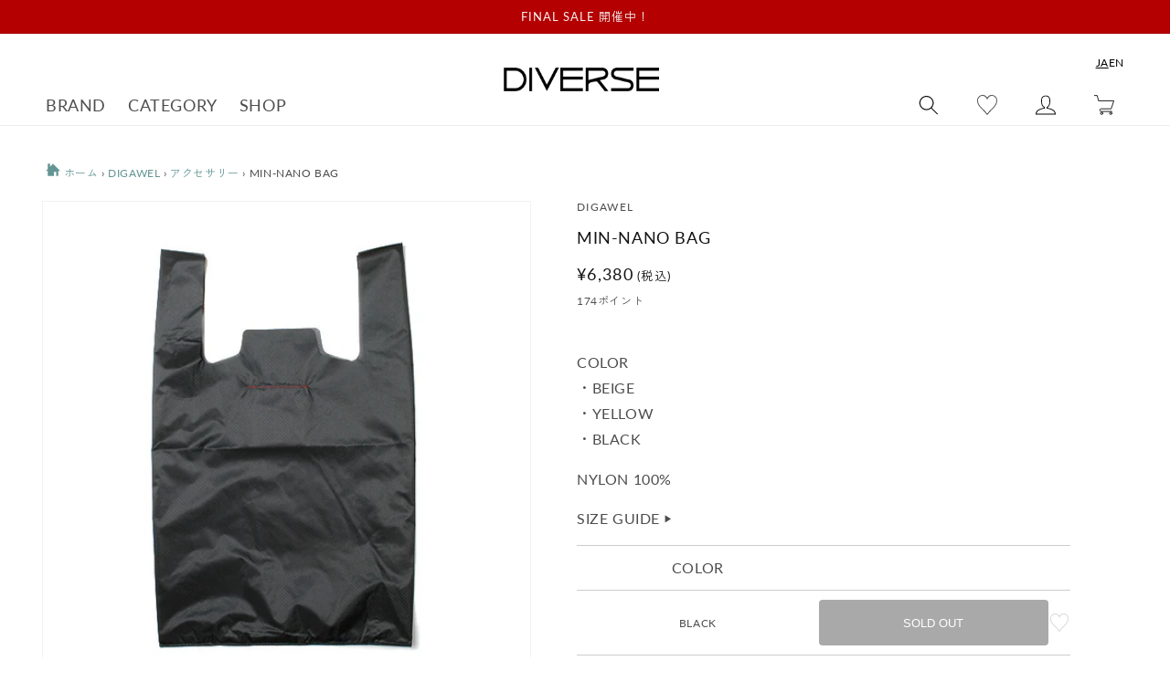

--- FILE ---
content_type: text/html; charset=utf-8
request_url: https://www.diverse-web.com/products/201560
body_size: 59901
content:
<!doctype html>
<html class="no-js" lang="ja">
  <head>
    <meta charset="utf-8">
    <meta http-equiv="X-UA-Compatible" content="IE=edge">
    <meta name="viewport" content="width=device-width,initial-scale=1">
    <meta name="theme-color" content="">
    
    
    <link rel="canonical" href="https://www.diverse-web.com/products/201560">
    <link rel="preconnect" href="https://cdn.shopify.com" crossorigin><link rel="icon" type="image/png" href="//www.diverse-web.com/cdn/shop/files/DIVERSE_insta_prof.-2.png?crop=center&height=32&v=1704003581&width=32"><link rel="preconnect" href="https://fonts.shopifycdn.com" crossorigin>
      
      
      <title>MIN-NANO BAG (DWQOB050M) | DIVERSE / アクセサリー (MEN) | DIVERSE正規取扱店DIVERSE</title>

      
        <meta name="description" content="MIN-NANO BAG (DWQOB050M) | DIVERSEの購入ページです。DIVERSE正規取扱店DIVERSEなら10,000円以上お買い上げで送料無料＋手数料無料。COLOR ・BEIGE ・YELLOW ・BLACK NYLON 100%">

<meta property="og:site_name" content="DIVERSE">
<meta property="og:url" content="https://www.diverse-web.com/products/201560">
<meta property="og:title" content="MIN-NANO BAG">
<meta property="og:type" content="product">
<meta property="og:description" content="COLOR ・BEIGE ・YELLOW ・BLACK NYLON 100%"><meta property="og:image" content="http://www.diverse-web.com/cdn/shop/files/10291820_59f59d63d2f4a.jpg?v=1715165492">
  <meta property="og:image:secure_url" content="https://www.diverse-web.com/cdn/shop/files/10291820_59f59d63d2f4a.jpg?v=1715165492">
  <meta property="og:image:width" content="600">
  <meta property="og:image:height" content="600"><meta property="og:price:amount" content="6,380">
  <meta property="og:price:currency" content="JPY"><meta name="twitter:card" content="summary_large_image">
<meta name="twitter:title" content="MIN-NANO BAG">
<meta name="twitter:description" content="COLOR ・BEIGE ・YELLOW ・BLACK NYLON 100%">


    <script src="//www.diverse-web.com/cdn/shop/t/2/assets/global.js?v=161830166607522106791673344428" defer="defer"></script>
    <script src="//www.diverse-web.com/cdn/shop/t/2/assets/utils.js?v=83240934510345022451678357313" defer="defer"></script>
    <script src="//www.diverse-web.com/cdn/shop/t/2/assets/color-tip-scroll.js?v=111673324455795033781753330464" defer="defer"></script>
    <link rel="stylesheet" href="https://cdnjs.cloudflare.com/ajax/libs/Swiper/4.5.1/css/swiper.min.css" integrity="sha512-nSomje7hTV0g6A5X/lEZq8koYb5XZtrWD7GU2+aIJD35CePx89oxSM+S7k3hqNSpHajFbtmrjavZFxSEfl6pQA==" crossorigin="anonymous" referrerpolicy="no-referrer" />
    <script src="https://cdnjs.cloudflare.com/ajax/libs/Swiper/4.5.1/js/swiper.min.js" integrity="sha512-ZHauUc/vByS6JUz/Hl1o8s2kd4QJVLAbkz8clgjtbKUJT+AG1c735aMtVLJftKQYo+LD62QryvoNa+uqy+rCHQ==" crossorigin="anonymous" referrerpolicy="no-referrer" defer="defer"></script>

    <script>window.performance && window.performance.mark && window.performance.mark('shopify.content_for_header.start');</script><meta name="google-site-verification" content="0NZfsXS9L8XI-IQumxUafBvR259wFtNCn8M6emcABjI">
<meta id="shopify-digital-wallet" name="shopify-digital-wallet" content="/68373905710/digital_wallets/dialog">
<meta name="shopify-checkout-api-token" content="2c8f1c3360f5913b5be410b7cbbadbd9">
<meta id="in-context-paypal-metadata" data-shop-id="68373905710" data-venmo-supported="false" data-environment="production" data-locale="ja_JP" data-paypal-v4="true" data-currency="JPY">
<link rel="alternate" hreflang="x-default" href="https://www.diverse-web.com/products/201560">
<link rel="alternate" hreflang="ja" href="https://www.diverse-web.com/products/201560">
<link rel="alternate" hreflang="en" href="https://www.diverse-web.com/en/products/201560">
<link rel="alternate" type="application/json+oembed" href="https://www.diverse-web.com/products/201560.oembed">
<script async="async" src="/checkouts/internal/preloads.js?locale=ja-JP"></script>
<link rel="preconnect" href="https://shop.app" crossorigin="anonymous">
<script async="async" src="https://shop.app/checkouts/internal/preloads.js?locale=ja-JP&shop_id=68373905710" crossorigin="anonymous"></script>
<script id="apple-pay-shop-capabilities" type="application/json">{"shopId":68373905710,"countryCode":"JP","currencyCode":"JPY","merchantCapabilities":["supports3DS"],"merchantId":"gid:\/\/shopify\/Shop\/68373905710","merchantName":"DIVERSE","requiredBillingContactFields":["postalAddress","email","phone"],"requiredShippingContactFields":["postalAddress","email","phone"],"shippingType":"shipping","supportedNetworks":["visa","masterCard","amex","jcb","discover"],"total":{"type":"pending","label":"DIVERSE","amount":"1.00"},"shopifyPaymentsEnabled":true,"supportsSubscriptions":true}</script>
<script id="shopify-features" type="application/json">{"accessToken":"2c8f1c3360f5913b5be410b7cbbadbd9","betas":["rich-media-storefront-analytics"],"domain":"www.diverse-web.com","predictiveSearch":false,"shopId":68373905710,"locale":"ja"}</script>
<script>var Shopify = Shopify || {};
Shopify.shop = "diverse-web.myshopify.com";
Shopify.locale = "ja";
Shopify.currency = {"active":"JPY","rate":"1.0"};
Shopify.country = "JP";
Shopify.theme = {"name":"diverse__dawn\/main","id":139179000110,"schema_name":"Dawn","schema_version":"7.0.1","theme_store_id":null,"role":"main"};
Shopify.theme.handle = "null";
Shopify.theme.style = {"id":null,"handle":null};
Shopify.cdnHost = "www.diverse-web.com/cdn";
Shopify.routes = Shopify.routes || {};
Shopify.routes.root = "/";</script>
<script type="module">!function(o){(o.Shopify=o.Shopify||{}).modules=!0}(window);</script>
<script>!function(o){function n(){var o=[];function n(){o.push(Array.prototype.slice.apply(arguments))}return n.q=o,n}var t=o.Shopify=o.Shopify||{};t.loadFeatures=n(),t.autoloadFeatures=n()}(window);</script>
<script>
  window.ShopifyPay = window.ShopifyPay || {};
  window.ShopifyPay.apiHost = "shop.app\/pay";
  window.ShopifyPay.redirectState = null;
</script>
<script id="shop-js-analytics" type="application/json">{"pageType":"product"}</script>
<script defer="defer" async type="module" src="//www.diverse-web.com/cdn/shopifycloud/shop-js/modules/v2/client.init-shop-cart-sync_0MstufBG.ja.esm.js"></script>
<script defer="defer" async type="module" src="//www.diverse-web.com/cdn/shopifycloud/shop-js/modules/v2/chunk.common_jll-23Z1.esm.js"></script>
<script defer="defer" async type="module" src="//www.diverse-web.com/cdn/shopifycloud/shop-js/modules/v2/chunk.modal_HXih6-AF.esm.js"></script>
<script type="module">
  await import("//www.diverse-web.com/cdn/shopifycloud/shop-js/modules/v2/client.init-shop-cart-sync_0MstufBG.ja.esm.js");
await import("//www.diverse-web.com/cdn/shopifycloud/shop-js/modules/v2/chunk.common_jll-23Z1.esm.js");
await import("//www.diverse-web.com/cdn/shopifycloud/shop-js/modules/v2/chunk.modal_HXih6-AF.esm.js");

  window.Shopify.SignInWithShop?.initShopCartSync?.({"fedCMEnabled":true,"windoidEnabled":true});

</script>
<script>
  window.Shopify = window.Shopify || {};
  if (!window.Shopify.featureAssets) window.Shopify.featureAssets = {};
  window.Shopify.featureAssets['shop-js'] = {"shop-cart-sync":["modules/v2/client.shop-cart-sync_DN7iwvRY.ja.esm.js","modules/v2/chunk.common_jll-23Z1.esm.js","modules/v2/chunk.modal_HXih6-AF.esm.js"],"init-fed-cm":["modules/v2/client.init-fed-cm_DmZOWWut.ja.esm.js","modules/v2/chunk.common_jll-23Z1.esm.js","modules/v2/chunk.modal_HXih6-AF.esm.js"],"shop-cash-offers":["modules/v2/client.shop-cash-offers_HFfvn_Gz.ja.esm.js","modules/v2/chunk.common_jll-23Z1.esm.js","modules/v2/chunk.modal_HXih6-AF.esm.js"],"shop-login-button":["modules/v2/client.shop-login-button_BVN3pvk0.ja.esm.js","modules/v2/chunk.common_jll-23Z1.esm.js","modules/v2/chunk.modal_HXih6-AF.esm.js"],"pay-button":["modules/v2/client.pay-button_CyS_4GVi.ja.esm.js","modules/v2/chunk.common_jll-23Z1.esm.js","modules/v2/chunk.modal_HXih6-AF.esm.js"],"shop-button":["modules/v2/client.shop-button_zh22db91.ja.esm.js","modules/v2/chunk.common_jll-23Z1.esm.js","modules/v2/chunk.modal_HXih6-AF.esm.js"],"avatar":["modules/v2/client.avatar_BTnouDA3.ja.esm.js"],"init-windoid":["modules/v2/client.init-windoid_BlVJIuJ5.ja.esm.js","modules/v2/chunk.common_jll-23Z1.esm.js","modules/v2/chunk.modal_HXih6-AF.esm.js"],"init-shop-for-new-customer-accounts":["modules/v2/client.init-shop-for-new-customer-accounts_BqzwtUK7.ja.esm.js","modules/v2/client.shop-login-button_BVN3pvk0.ja.esm.js","modules/v2/chunk.common_jll-23Z1.esm.js","modules/v2/chunk.modal_HXih6-AF.esm.js"],"init-shop-email-lookup-coordinator":["modules/v2/client.init-shop-email-lookup-coordinator_DKDv3hKi.ja.esm.js","modules/v2/chunk.common_jll-23Z1.esm.js","modules/v2/chunk.modal_HXih6-AF.esm.js"],"init-shop-cart-sync":["modules/v2/client.init-shop-cart-sync_0MstufBG.ja.esm.js","modules/v2/chunk.common_jll-23Z1.esm.js","modules/v2/chunk.modal_HXih6-AF.esm.js"],"shop-toast-manager":["modules/v2/client.shop-toast-manager_BkVvTGW3.ja.esm.js","modules/v2/chunk.common_jll-23Z1.esm.js","modules/v2/chunk.modal_HXih6-AF.esm.js"],"init-customer-accounts":["modules/v2/client.init-customer-accounts_CZbUHFPX.ja.esm.js","modules/v2/client.shop-login-button_BVN3pvk0.ja.esm.js","modules/v2/chunk.common_jll-23Z1.esm.js","modules/v2/chunk.modal_HXih6-AF.esm.js"],"init-customer-accounts-sign-up":["modules/v2/client.init-customer-accounts-sign-up_C0QA8nCd.ja.esm.js","modules/v2/client.shop-login-button_BVN3pvk0.ja.esm.js","modules/v2/chunk.common_jll-23Z1.esm.js","modules/v2/chunk.modal_HXih6-AF.esm.js"],"shop-follow-button":["modules/v2/client.shop-follow-button_CSkbpFfm.ja.esm.js","modules/v2/chunk.common_jll-23Z1.esm.js","modules/v2/chunk.modal_HXih6-AF.esm.js"],"checkout-modal":["modules/v2/client.checkout-modal_rYdHFJTE.ja.esm.js","modules/v2/chunk.common_jll-23Z1.esm.js","modules/v2/chunk.modal_HXih6-AF.esm.js"],"shop-login":["modules/v2/client.shop-login_DeXIozZF.ja.esm.js","modules/v2/chunk.common_jll-23Z1.esm.js","modules/v2/chunk.modal_HXih6-AF.esm.js"],"lead-capture":["modules/v2/client.lead-capture_DGEoeVgo.ja.esm.js","modules/v2/chunk.common_jll-23Z1.esm.js","modules/v2/chunk.modal_HXih6-AF.esm.js"],"payment-terms":["modules/v2/client.payment-terms_BXPcfuME.ja.esm.js","modules/v2/chunk.common_jll-23Z1.esm.js","modules/v2/chunk.modal_HXih6-AF.esm.js"]};
</script>
<script>(function() {
  var isLoaded = false;
  function asyncLoad() {
    if (isLoaded) return;
    isLoaded = true;
    var urls = ["https:\/\/wishlisthero-assets.revampco.com\/store-front\/bundle2.js?shop=diverse-web.myshopify.com","https:\/\/cdn.sender.net\/accounts_resources\/universal.js?resource_key=3ad4ecd7544649\u0026shop=diverse-web.myshopify.com","https:\/\/wishlisthero-assets.revampco.com\/store-front\/bundle2.js?shop=diverse-web.myshopify.com","https:\/\/wishlisthero-assets.revampco.com\/store-front\/bundle2.js?shop=diverse-web.myshopify.com","https:\/\/storage.nfcube.com\/instafeed-ac6213ece606530aa1d16447b1375dad.js?shop=diverse-web.myshopify.com","https:\/\/wishlisthero-assets.revampco.com\/store-front\/bundle2.js?shop=diverse-web.myshopify.com","https:\/\/wishlisthero-assets.revampco.com\/store-front\/bundle2.js?shop=diverse-web.myshopify.com","https:\/\/wishlisthero-assets.revampco.com\/store-front\/bundle2.js?shop=diverse-web.myshopify.com","https:\/\/wishlisthero-assets.revampco.com\/store-front\/bundle2.js?shop=diverse-web.myshopify.com"];
    for (var i = 0; i < urls.length; i++) {
      var s = document.createElement('script');
      s.type = 'text/javascript';
      s.async = true;
      s.src = urls[i];
      var x = document.getElementsByTagName('script')[0];
      x.parentNode.insertBefore(s, x);
    }
  };
  if(window.attachEvent) {
    window.attachEvent('onload', asyncLoad);
  } else {
    window.addEventListener('load', asyncLoad, false);
  }
})();</script>
<script id="__st">var __st={"a":68373905710,"offset":32400,"reqid":"3c453a04-9952-40e4-9ff4-02acc6b9d3a9-1769360715","pageurl":"www.diverse-web.com\/products\/201560","u":"222dcb12c6ab","p":"product","rtyp":"product","rid":8085178057006};</script>
<script>window.ShopifyPaypalV4VisibilityTracking = true;</script>
<script id="captcha-bootstrap">!function(){'use strict';const t='contact',e='account',n='new_comment',o=[[t,t],['blogs',n],['comments',n],[t,'customer']],c=[[e,'customer_login'],[e,'guest_login'],[e,'recover_customer_password'],[e,'create_customer']],r=t=>t.map((([t,e])=>`form[action*='/${t}']:not([data-nocaptcha='true']) input[name='form_type'][value='${e}']`)).join(','),a=t=>()=>t?[...document.querySelectorAll(t)].map((t=>t.form)):[];function s(){const t=[...o],e=r(t);return a(e)}const i='password',u='form_key',d=['recaptcha-v3-token','g-recaptcha-response','h-captcha-response',i],f=()=>{try{return window.sessionStorage}catch{return}},m='__shopify_v',_=t=>t.elements[u];function p(t,e,n=!1){try{const o=window.sessionStorage,c=JSON.parse(o.getItem(e)),{data:r}=function(t){const{data:e,action:n}=t;return t[m]||n?{data:e,action:n}:{data:t,action:n}}(c);for(const[e,n]of Object.entries(r))t.elements[e]&&(t.elements[e].value=n);n&&o.removeItem(e)}catch(o){console.error('form repopulation failed',{error:o})}}const l='form_type',E='cptcha';function T(t){t.dataset[E]=!0}const w=window,h=w.document,L='Shopify',v='ce_forms',y='captcha';let A=!1;((t,e)=>{const n=(g='f06e6c50-85a8-45c8-87d0-21a2b65856fe',I='https://cdn.shopify.com/shopifycloud/storefront-forms-hcaptcha/ce_storefront_forms_captcha_hcaptcha.v1.5.2.iife.js',D={infoText:'hCaptchaによる保護',privacyText:'プライバシー',termsText:'利用規約'},(t,e,n)=>{const o=w[L][v],c=o.bindForm;if(c)return c(t,g,e,D).then(n);var r;o.q.push([[t,g,e,D],n]),r=I,A||(h.body.append(Object.assign(h.createElement('script'),{id:'captcha-provider',async:!0,src:r})),A=!0)});var g,I,D;w[L]=w[L]||{},w[L][v]=w[L][v]||{},w[L][v].q=[],w[L][y]=w[L][y]||{},w[L][y].protect=function(t,e){n(t,void 0,e),T(t)},Object.freeze(w[L][y]),function(t,e,n,w,h,L){const[v,y,A,g]=function(t,e,n){const i=e?o:[],u=t?c:[],d=[...i,...u],f=r(d),m=r(i),_=r(d.filter((([t,e])=>n.includes(e))));return[a(f),a(m),a(_),s()]}(w,h,L),I=t=>{const e=t.target;return e instanceof HTMLFormElement?e:e&&e.form},D=t=>v().includes(t);t.addEventListener('submit',(t=>{const e=I(t);if(!e)return;const n=D(e)&&!e.dataset.hcaptchaBound&&!e.dataset.recaptchaBound,o=_(e),c=g().includes(e)&&(!o||!o.value);(n||c)&&t.preventDefault(),c&&!n&&(function(t){try{if(!f())return;!function(t){const e=f();if(!e)return;const n=_(t);if(!n)return;const o=n.value;o&&e.removeItem(o)}(t);const e=Array.from(Array(32),(()=>Math.random().toString(36)[2])).join('');!function(t,e){_(t)||t.append(Object.assign(document.createElement('input'),{type:'hidden',name:u})),t.elements[u].value=e}(t,e),function(t,e){const n=f();if(!n)return;const o=[...t.querySelectorAll(`input[type='${i}']`)].map((({name:t})=>t)),c=[...d,...o],r={};for(const[a,s]of new FormData(t).entries())c.includes(a)||(r[a]=s);n.setItem(e,JSON.stringify({[m]:1,action:t.action,data:r}))}(t,e)}catch(e){console.error('failed to persist form',e)}}(e),e.submit())}));const S=(t,e)=>{t&&!t.dataset[E]&&(n(t,e.some((e=>e===t))),T(t))};for(const o of['focusin','change'])t.addEventListener(o,(t=>{const e=I(t);D(e)&&S(e,y())}));const B=e.get('form_key'),M=e.get(l),P=B&&M;t.addEventListener('DOMContentLoaded',(()=>{const t=y();if(P)for(const e of t)e.elements[l].value===M&&p(e,B);[...new Set([...A(),...v().filter((t=>'true'===t.dataset.shopifyCaptcha))])].forEach((e=>S(e,t)))}))}(h,new URLSearchParams(w.location.search),n,t,e,['guest_login'])})(!0,!0)}();</script>
<script integrity="sha256-4kQ18oKyAcykRKYeNunJcIwy7WH5gtpwJnB7kiuLZ1E=" data-source-attribution="shopify.loadfeatures" defer="defer" src="//www.diverse-web.com/cdn/shopifycloud/storefront/assets/storefront/load_feature-a0a9edcb.js" crossorigin="anonymous"></script>
<script crossorigin="anonymous" defer="defer" src="//www.diverse-web.com/cdn/shopifycloud/storefront/assets/shopify_pay/storefront-65b4c6d7.js?v=20250812"></script>
<script data-source-attribution="shopify.dynamic_checkout.dynamic.init">var Shopify=Shopify||{};Shopify.PaymentButton=Shopify.PaymentButton||{isStorefrontPortableWallets:!0,init:function(){window.Shopify.PaymentButton.init=function(){};var t=document.createElement("script");t.src="https://www.diverse-web.com/cdn/shopifycloud/portable-wallets/latest/portable-wallets.ja.js",t.type="module",document.head.appendChild(t)}};
</script>
<script data-source-attribution="shopify.dynamic_checkout.buyer_consent">
  function portableWalletsHideBuyerConsent(e){var t=document.getElementById("shopify-buyer-consent"),n=document.getElementById("shopify-subscription-policy-button");t&&n&&(t.classList.add("hidden"),t.setAttribute("aria-hidden","true"),n.removeEventListener("click",e))}function portableWalletsShowBuyerConsent(e){var t=document.getElementById("shopify-buyer-consent"),n=document.getElementById("shopify-subscription-policy-button");t&&n&&(t.classList.remove("hidden"),t.removeAttribute("aria-hidden"),n.addEventListener("click",e))}window.Shopify?.PaymentButton&&(window.Shopify.PaymentButton.hideBuyerConsent=portableWalletsHideBuyerConsent,window.Shopify.PaymentButton.showBuyerConsent=portableWalletsShowBuyerConsent);
</script>
<script data-source-attribution="shopify.dynamic_checkout.cart.bootstrap">document.addEventListener("DOMContentLoaded",(function(){function t(){return document.querySelector("shopify-accelerated-checkout-cart, shopify-accelerated-checkout")}if(t())Shopify.PaymentButton.init();else{new MutationObserver((function(e,n){t()&&(Shopify.PaymentButton.init(),n.disconnect())})).observe(document.body,{childList:!0,subtree:!0})}}));
</script>
<link id="shopify-accelerated-checkout-styles" rel="stylesheet" media="screen" href="https://www.diverse-web.com/cdn/shopifycloud/portable-wallets/latest/accelerated-checkout-backwards-compat.css" crossorigin="anonymous">
<style id="shopify-accelerated-checkout-cart">
        #shopify-buyer-consent {
  margin-top: 1em;
  display: inline-block;
  width: 100%;
}

#shopify-buyer-consent.hidden {
  display: none;
}

#shopify-subscription-policy-button {
  background: none;
  border: none;
  padding: 0;
  text-decoration: underline;
  font-size: inherit;
  cursor: pointer;
}

#shopify-subscription-policy-button::before {
  box-shadow: none;
}

      </style>
<script id="sections-script" data-sections="header,footer" defer="defer" src="//www.diverse-web.com/cdn/shop/t/2/compiled_assets/scripts.js?v=46337"></script>
<script>window.performance && window.performance.mark && window.performance.mark('shopify.content_for_header.end');</script>


    <style data-shopify>
      @font-face {
  font-family: Lato;
  font-weight: 400;
  font-style: normal;
  font-display: swap;
  src: url("//www.diverse-web.com/cdn/fonts/lato/lato_n4.c3b93d431f0091c8be23185e15c9d1fee1e971c5.woff2") format("woff2"),
       url("//www.diverse-web.com/cdn/fonts/lato/lato_n4.d5c00c781efb195594fd2fd4ad04f7882949e327.woff") format("woff");
}

      @font-face {
  font-family: Lato;
  font-weight: 700;
  font-style: normal;
  font-display: swap;
  src: url("//www.diverse-web.com/cdn/fonts/lato/lato_n7.900f219bc7337bc57a7a2151983f0a4a4d9d5dcf.woff2") format("woff2"),
       url("//www.diverse-web.com/cdn/fonts/lato/lato_n7.a55c60751adcc35be7c4f8a0313f9698598612ee.woff") format("woff");
}

      @font-face {
  font-family: Lato;
  font-weight: 400;
  font-style: italic;
  font-display: swap;
  src: url("//www.diverse-web.com/cdn/fonts/lato/lato_i4.09c847adc47c2fefc3368f2e241a3712168bc4b6.woff2") format("woff2"),
       url("//www.diverse-web.com/cdn/fonts/lato/lato_i4.3c7d9eb6c1b0a2bf62d892c3ee4582b016d0f30c.woff") format("woff");
}

      @font-face {
  font-family: Lato;
  font-weight: 700;
  font-style: italic;
  font-display: swap;
  src: url("//www.diverse-web.com/cdn/fonts/lato/lato_i7.16ba75868b37083a879b8dd9f2be44e067dfbf92.woff2") format("woff2"),
       url("//www.diverse-web.com/cdn/fonts/lato/lato_i7.4c07c2b3b7e64ab516aa2f2081d2bb0366b9dce8.woff") format("woff");
}

      @font-face {
  font-family: Lato;
  font-weight: 400;
  font-style: normal;
  font-display: swap;
  src: url("//www.diverse-web.com/cdn/fonts/lato/lato_n4.c3b93d431f0091c8be23185e15c9d1fee1e971c5.woff2") format("woff2"),
       url("//www.diverse-web.com/cdn/fonts/lato/lato_n4.d5c00c781efb195594fd2fd4ad04f7882949e327.woff") format("woff");
}


      :root {
        --font-body-family: Lato, sans-serif;
        --font-body-style: normal;
        --font-body-weight: 400;
        --font-body-weight-bold: 700;

        --font-heading-family: Lato, sans-serif;
        --font-heading-style: normal;
        --font-heading-weight: 400;

        --font-body-scale: 1.0;
        --font-heading-scale: 1.0;

        --color-base-text: 18, 18, 18;
        --color-shadow: 18, 18, 18;
        --color-base-background-1: 255, 255, 255;
        --color-base-background-2: 243, 243, 243;
        --color-base-solid-button-labels: 255, 255, 255;
        --color-base-outline-button-labels: 18, 18, 18;
        --color-base-accent-1: 18, 18, 18;
        --color-base-accent-2: 51, 79, 180;
        --payment-terms-background-color: #ffffff;

        --gradient-base-background-1: #ffffff;
        --gradient-base-background-2: #f3f3f3;
        --gradient-base-accent-1: #121212;
        --gradient-base-accent-2: #334fb4;

        --media-padding: px;
        --media-border-opacity: 0.05;
        --media-border-width: 1px;
        --media-radius: 0px;
        --media-shadow-opacity: 0.0;
        --media-shadow-horizontal-offset: 0px;
        --media-shadow-vertical-offset: 4px;
        --media-shadow-blur-radius: 5px;
        --media-shadow-visible: 0;

        --page-width: 140rem;
        --page-width-margin: 0rem;

        --product-card-image-padding: 0.0rem;
        --product-card-corner-radius: 0.0rem;
        --product-card-text-alignment: left;
        --product-card-border-width: 0.0rem;
        --product-card-border-opacity: 0.1;
        --product-card-shadow-opacity: 0.0;
        --product-card-shadow-visible: 0;
        --product-card-shadow-horizontal-offset: 0.0rem;
        --product-card-shadow-vertical-offset: 0.4rem;
        --product-card-shadow-blur-radius: 0.5rem;

        --collection-card-image-padding: 0.0rem;
        --collection-card-corner-radius: 0.0rem;
        --collection-card-text-alignment: left;
        --collection-card-border-width: 0.0rem;
        --collection-card-border-opacity: 0.1;
        --collection-card-shadow-opacity: 0.0;
        --collection-card-shadow-visible: 0;
        --collection-card-shadow-horizontal-offset: 0.0rem;
        --collection-card-shadow-vertical-offset: 0.4rem;
        --collection-card-shadow-blur-radius: 0.5rem;

        --blog-card-image-padding: 0.0rem;
        --blog-card-corner-radius: 0.0rem;
        --blog-card-text-alignment: left;
        --blog-card-border-width: 0.0rem;
        --blog-card-border-opacity: 0.1;
        --blog-card-shadow-opacity: 0.0;
        --blog-card-shadow-visible: 0;
        --blog-card-shadow-horizontal-offset: 0.0rem;
        --blog-card-shadow-vertical-offset: 0.4rem;
        --blog-card-shadow-blur-radius: 0.5rem;

        --badge-corner-radius: 4.0rem;

        --popup-border-width: 1px;
        --popup-border-opacity: 0.1;
        --popup-corner-radius: 0px;
        --popup-shadow-opacity: 0.0;
        --popup-shadow-horizontal-offset: 0px;
        --popup-shadow-vertical-offset: 4px;
        --popup-shadow-blur-radius: 5px;

        --drawer-border-width: 1px;
        --drawer-border-opacity: 0.1;
        --drawer-shadow-opacity: 0.0;
        --drawer-shadow-horizontal-offset: 0px;
        --drawer-shadow-vertical-offset: 4px;
        --drawer-shadow-blur-radius: 5px;

        --spacing-sections-desktop: 0px;
        --spacing-sections-mobile: 0px;

        --grid-desktop-vertical-spacing: 8px;
        --grid-desktop-horizontal-spacing: 8px;
        --grid-mobile-vertical-spacing: 4px;
        --grid-mobile-horizontal-spacing: 4px;

        --text-boxes-border-opacity: 0.1;
        --text-boxes-border-width: 0px;
        --text-boxes-radius: 0px;
        --text-boxes-shadow-opacity: 0.0;
        --text-boxes-shadow-visible: 0;
        --text-boxes-shadow-horizontal-offset: 0px;
        --text-boxes-shadow-vertical-offset: 4px;
        --text-boxes-shadow-blur-radius: 5px;

        --buttons-radius: 0px;
        --buttons-radius-outset: 0px;
        --buttons-border-width: 1px;
        --buttons-border-opacity: 1.0;
        --buttons-shadow-opacity: 0.0;
        --buttons-shadow-visible: 0;
        --buttons-shadow-horizontal-offset: 0px;
        --buttons-shadow-vertical-offset: 4px;
        --buttons-shadow-blur-radius: 5px;
        --buttons-border-offset: 0px;

        --inputs-radius: 0px;
        --inputs-border-width: 1px;
        --inputs-border-opacity: 0.55;
        --inputs-shadow-opacity: 0.0;
        --inputs-shadow-horizontal-offset: 0px;
        --inputs-margin-offset: 0px;
        --inputs-shadow-vertical-offset: 4px;
        --inputs-shadow-blur-radius: 5px;
        --inputs-radius-outset: 0px;

        --variant-pills-radius: 40px;
        --variant-pills-border-width: 1px;
        --variant-pills-border-opacity: 0.55;
        --variant-pills-shadow-opacity: 0.0;
        --variant-pills-shadow-horizontal-offset: 0px;
        --variant-pills-shadow-vertical-offset: 4px;
        --variant-pills-shadow-blur-radius: 5px;
      }

      *,
      *::before,
      *::after {
        box-sizing: inherit;
      }

      html {
        box-sizing: border-box;
        font-size: calc(var(--font-body-scale) * 62.5%);
        height: 100%;
      }

      body {
        display: grid;
        grid-template-rows: auto auto 1fr auto;
        grid-template-columns: 100%;
        min-height: 100%;
        margin: 0;
        font-size: 1.5rem;
        letter-spacing: 0.06rem;
        line-height: calc(1 + 0.8 / var(--font-body-scale));
        font-family: var(--font-body-family);
        font-style: var(--font-body-style);
        font-weight: var(--font-body-weight);
      }

      @media screen and (min-width: 750px) {
        body {
          font-size: 1.6rem;
        }
      }
    </style>

    <link href="//www.diverse-web.com/cdn/shop/t/2/assets/base.css?v=26184450913630256111763425887" rel="stylesheet" type="text/css" media="all" />
<link rel="preload" as="font" href="//www.diverse-web.com/cdn/fonts/lato/lato_n4.c3b93d431f0091c8be23185e15c9d1fee1e971c5.woff2" type="font/woff2" crossorigin><link rel="preload" as="font" href="//www.diverse-web.com/cdn/fonts/lato/lato_n4.c3b93d431f0091c8be23185e15c9d1fee1e971c5.woff2" type="font/woff2" crossorigin><script>document.documentElement.className = document.documentElement.className.replace('no-js', 'js');
    if (Shopify.designMode) {
      document.documentElement.classList.add('shopify-design-mode');
    }
    </script>

 
    
<!-- Font icon for header icons -->
<link href="https://wishlisthero-assets.revampco.com/safe-icons/css/wishlisthero-icons.css" rel="stylesheet"/>
<!-- Style for floating buttons and others -->
<style type="text/css">
    .wishlisthero-floating {
        position: absolute;
          right:5px;
        top: 5px;
        z-index: 23;
        border-radius: 100%;
    }

    .wishlisthero-floating:hover {
        background-color: rgba(0, 0, 0, 0.05);
    }

    .wishlisthero-floating button {
        font-size: 20px !important;
        width: 40px !important;
        padding: 0.125em 0 0 !important;
    }
.MuiTypography-body2 ,.MuiTypography-body1 ,.MuiTypography-caption ,.MuiTypography-button ,.MuiTypography-h1 ,.MuiTypography-h2 ,.MuiTypography-h3 ,.MuiTypography-h4 ,.MuiTypography-h5 ,.MuiTypography-h6 ,.MuiTypography-subtitle1 ,.MuiTypography-subtitle2 ,.MuiTypography-overline , MuiButton-root,  .MuiCardHeader-title a{
     font-family: inherit !important; /*Roboto, Helvetica, Arial, sans-serif;*/
}
.MuiTypography-h1 , .MuiTypography-h2 , .MuiTypography-h3 , .MuiTypography-h4 , .MuiTypography-h5 , .MuiTypography-h6 ,  .MuiCardHeader-title a{
     font-family: Lato, sans-serif !important;
     font-family: ,  !important;
     font-family: ,  !important;
     font-family: ,  !important;
}

    /****************************************************************************************/
    /* For some theme shared view need some spacing */
    /*
    #wishlist-hero-shared-list-view {
  margin-top: 15px;
  margin-bottom: 15px;
}
#wishlist-hero-shared-list-view h1 {
  padding-left: 5px;
}

#wishlisthero-product-page-button-container {
  padding-top: 15px;
}
*/
    /****************************************************************************************/
    /* #wishlisthero-product-page-button-container button {
  padding-left: 1px !important;
} */
    /****************************************************************************************/
    /* Customize the indicator when wishlist has items AND the normal indicator not working */
/*     span.wishlist-hero-items-count {

  top: 0px;
  right: -6px;



}

@media screen and (max-width: 749px){
.wishlisthero-product-page-button-container{
width:100%
}
.wishlisthero-product-page-button-container button{
 margin-left:auto !important; margin-right: auto !important;
}
}
@media screen and (max-width: 749px) {
span.wishlist-hero-items-count {
top: 10px;
right: 3px;
}
}*/

@media screen and (max-width: 749px) {
span.wishlist-hero-items-count{
  display: none!important;
}

.wishlisthero-customer-view-listing .wishlist-hero-list-card-product-image {
  display: block !important;
}

button.MuiButtonBase-root.MuiButton-root.MuiButton-contained.MuiButtonGroup-grouped.MuiButtonGroup-groupedHorizontal.MuiButtonGroup-groupedOutlined.MuiButtonGroup-groupedOutlinedHorizontal.MuiButtonGroup-groupedOutlined.wishlist-hero-list-card-footer-add-to-cart.MuiButton-containedPrimary.MuiButton-fullWidth {
  display: none;
}

.MuiPaper-root.MuiDialog-paper.MuiDialog-paperScrollPaper.MuiDialog-paperWidthLg.MuiDialog-paperFullWidth.MuiPaper-elevation24.MuiPaper-rounded span button {
  display: none;
}

.MuiDialogContent-dividers {
  padding-bottom: 0 !important;
  border-bottom: 0 !important;
}

button.MuiButtonBase-root.MuiButton-root.MuiButton-text.wishlist-hero-list-card-footer-add-all-to-cart-dialog.wishlist-hero-dyna-translate,
button.MuiButtonBase-root.MuiButton-root.MuiButton-text.wishlist-hero-list-card-footer-add-all-to-cart {
  display: none;
}

.wishlisthero-customer-view-listing div text {
  display: none;
}

p#scroll-dialog-description div div text {
  display: none;
}

.wishlisthero-customer-view-listing svg.svg-inline--fa.fa-sign-in-alt.fa-w-16.fa-inherit {
  display: none;
}


p.MuiTypography-root.MuiDialogContentText-root.MuiTypography-body1.MuiTypography-colorTextSecondary,
#scroll-dialog-description div div div {
  font-size: 12px;
  color: #000000;
}

h2.MuiTypography-root.MuiTypography-h6,
span.MuiButton-label,
p.MuiTypography-root.MuiTypography-body1 {
    font-size: 12px !important;
    color: #000000 !important;
    font-family: Lato,Zen Kaku Gothic New, sans-serif;
}

span.money.conversion-bear-money {
    font-size: 18px !important;
    color: inherit !important;
}

.MuiSnackbar-root.MuiSnackbar-anchorOriginBottomCenter {
  display: none;
}

.MuiPaper-root.MuiDialog-paper.MuiDialog-paperScrollPaper.MuiDialog-paperWidthLg.MuiDialog-paperFullWidth.MuiPaper-elevation24.MuiPaper-rounded svg.svg-inline--fa.fa-heart.fa-w-16.fa-1x {
  display: none;
}

h5.MuiTypography-root.MuiTypography-h5 {
  font-size: 20px !important;
}

.MuiDialogTitle-root {
  margin: auto !important;
}

span.wishlist-hero-list-card-header-added-on {
    display: none;
}

</style>
<script>window.wishlisthero_cartDotClasses=['site-header__cart-count', 'is-visible'];</script>
 <script type='text/javascript'>try{
   window.WishListHero_setting = {"ButtonColor":"rgb(101,141,153)","IconColor":"rgba(255, 255, 255, 1)","IconType":"Heart","ButtonTextBeforeAdding":"この商品をお気に入り登録","ButtonTextAfterAdding":"ADDED TO WISHLIST","AnimationAfterAddition":"None","ButtonTextAddToCart":"ADD TO CART","ButtonTextOutOfStock":"OUT OF STOCK","ButtonTextAddAllToCart":"ADD ALL TO CART","ButtonTextRemoveAllToCart":"お気に入り商品をすべて削除する","AddedProductNotificationText":"Product added to wishlist successfully","AddedProductToCartNotificationText":"Product added to cart successfully","ViewCartLinkText":"View Cart","SharePopup_TitleText":"Share My wishlist","SharePopup_shareBtnText":"Share","SharePopup_shareHederText":"Share on Social Networks","SharePopup_shareCopyText":"Or copy Wishlist link to share","SharePopup_shareCancelBtnText":"キャンセル","SharePopup_shareCopyBtnText":"copy","SendEMailPopup_BtnText":"send email","SendEMailPopup_FromText":"From Name","SendEMailPopup_ToText":"To email","SendEMailPopup_BodyText":"Body","SendEMailPopup_SendBtnText":"send","SendEMailPopup_TitleText":"Send My Wislist via Email","AddProductMessageText":"Are you sure you want to add all items to cart ?","RemoveProductMessageText":"商品をお気に入りリストから削除します。","RemoveAllProductMessageText":"すべての商品をお気に入りリストから削除します。","RemovedProductNotificationText":"商品の削除が完了しました。","AddAllOutOfStockProductNotificationText":"商品をカートに入れる際にエラーが発生しました。後でもう一度やり直してください。","RemovePopupOkText":"削除","RemovePopup_HeaderText":"お気に入り商品を削除","ViewWishlistText":"View wishlist","EmptyWishlistText":"お気に入りリストに商品が登録されていません。","BuyNowButtonText":"Buy Now","BuyNowButtonColor":"rgb(144, 86, 162)","BuyNowTextButtonColor":"rgb(255, 255, 255)","Wishlist_Title":"お気に入り","WishlistHeaderTitleAlignment":"Left","WishlistProductImageSize":"Large","PriceColor":"rgb(18,18,18)","HeaderFontSize":"30","PriceFontSize":"18","ProductNameFontSize":"16","LaunchPointType":"header_menu","DisplayWishlistAs":"popup_window","DisplayButtonAs":"button_with_icon","PopupSize":"lg","HideAddToCartButton":false,"NoRedirectAfterAddToCart":false,"DisableGuestCustomer":false,"LoginPopupContent":"お気に入りリストを保存するには ログイン または 新規登録 が必要です。","LoginPopupLoginBtnText":"ログイン","LoginPopupContentFontSize":"20","NotificationPopupPosition":"right","WishlistButtonTextColor":"rgba(255, 255, 255, 1)","EnableRemoveFromWishlistAfterAddButtonText":"お気に入り登録済み","_id":"63b4ce4d28f45801bdd9df49","EnableCollection":false,"EnableShare":true,"RemovePowerBy":false,"EnableFBPixel":false,"DisapleApp":false,"FloatPointPossition":"bottom_right","HeartStateToggle":true,"HeaderMenuItemsIndicator":true,"EnableRemoveFromWishlistAfterAdd":true,"DisablePopupNotification":true,"IconTypeNum":"1","SendEMailPopup_SendNotificationText":"email sent successfully","SharePopup_shareCopiedText":"Copied","ThrdParty_Trans_active":true,"Shop":"diverse-web.myshopify.com","shop":"diverse-web.myshopify.com","Status":"Active","Plan":"SILVER"};  
  }catch(e){ console.error('Error loading config',e); } </script>
<!-- BEGIN app block: shopify://apps/seowill-redirects/blocks/brokenlink-404/cc7b1996-e567-42d0-8862-356092041863 -->
<script type="text/javascript">
    !function(t){var e={};function r(n){if(e[n])return e[n].exports;var o=e[n]={i:n,l:!1,exports:{}};return t[n].call(o.exports,o,o.exports,r),o.l=!0,o.exports}r.m=t,r.c=e,r.d=function(t,e,n){r.o(t,e)||Object.defineProperty(t,e,{enumerable:!0,get:n})},r.r=function(t){"undefined"!==typeof Symbol&&Symbol.toStringTag&&Object.defineProperty(t,Symbol.toStringTag,{value:"Module"}),Object.defineProperty(t,"__esModule",{value:!0})},r.t=function(t,e){if(1&e&&(t=r(t)),8&e)return t;if(4&e&&"object"===typeof t&&t&&t.__esModule)return t;var n=Object.create(null);if(r.r(n),Object.defineProperty(n,"default",{enumerable:!0,value:t}),2&e&&"string"!=typeof t)for(var o in t)r.d(n,o,function(e){return t[e]}.bind(null,o));return n},r.n=function(t){var e=t&&t.__esModule?function(){return t.default}:function(){return t};return r.d(e,"a",e),e},r.o=function(t,e){return Object.prototype.hasOwnProperty.call(t,e)},r.p="",r(r.s=11)}([function(t,e,r){"use strict";var n=r(2),o=Object.prototype.toString;function i(t){return"[object Array]"===o.call(t)}function a(t){return"undefined"===typeof t}function u(t){return null!==t&&"object"===typeof t}function s(t){return"[object Function]"===o.call(t)}function c(t,e){if(null!==t&&"undefined"!==typeof t)if("object"!==typeof t&&(t=[t]),i(t))for(var r=0,n=t.length;r<n;r++)e.call(null,t[r],r,t);else for(var o in t)Object.prototype.hasOwnProperty.call(t,o)&&e.call(null,t[o],o,t)}t.exports={isArray:i,isArrayBuffer:function(t){return"[object ArrayBuffer]"===o.call(t)},isBuffer:function(t){return null!==t&&!a(t)&&null!==t.constructor&&!a(t.constructor)&&"function"===typeof t.constructor.isBuffer&&t.constructor.isBuffer(t)},isFormData:function(t){return"undefined"!==typeof FormData&&t instanceof FormData},isArrayBufferView:function(t){return"undefined"!==typeof ArrayBuffer&&ArrayBuffer.isView?ArrayBuffer.isView(t):t&&t.buffer&&t.buffer instanceof ArrayBuffer},isString:function(t){return"string"===typeof t},isNumber:function(t){return"number"===typeof t},isObject:u,isUndefined:a,isDate:function(t){return"[object Date]"===o.call(t)},isFile:function(t){return"[object File]"===o.call(t)},isBlob:function(t){return"[object Blob]"===o.call(t)},isFunction:s,isStream:function(t){return u(t)&&s(t.pipe)},isURLSearchParams:function(t){return"undefined"!==typeof URLSearchParams&&t instanceof URLSearchParams},isStandardBrowserEnv:function(){return("undefined"===typeof navigator||"ReactNative"!==navigator.product&&"NativeScript"!==navigator.product&&"NS"!==navigator.product)&&("undefined"!==typeof window&&"undefined"!==typeof document)},forEach:c,merge:function t(){var e={};function r(r,n){"object"===typeof e[n]&&"object"===typeof r?e[n]=t(e[n],r):e[n]=r}for(var n=0,o=arguments.length;n<o;n++)c(arguments[n],r);return e},deepMerge:function t(){var e={};function r(r,n){"object"===typeof e[n]&&"object"===typeof r?e[n]=t(e[n],r):e[n]="object"===typeof r?t({},r):r}for(var n=0,o=arguments.length;n<o;n++)c(arguments[n],r);return e},extend:function(t,e,r){return c(e,(function(e,o){t[o]=r&&"function"===typeof e?n(e,r):e})),t},trim:function(t){return t.replace(/^\s*/,"").replace(/\s*$/,"")}}},function(t,e,r){t.exports=r(12)},function(t,e,r){"use strict";t.exports=function(t,e){return function(){for(var r=new Array(arguments.length),n=0;n<r.length;n++)r[n]=arguments[n];return t.apply(e,r)}}},function(t,e,r){"use strict";var n=r(0);function o(t){return encodeURIComponent(t).replace(/%40/gi,"@").replace(/%3A/gi,":").replace(/%24/g,"$").replace(/%2C/gi,",").replace(/%20/g,"+").replace(/%5B/gi,"[").replace(/%5D/gi,"]")}t.exports=function(t,e,r){if(!e)return t;var i;if(r)i=r(e);else if(n.isURLSearchParams(e))i=e.toString();else{var a=[];n.forEach(e,(function(t,e){null!==t&&"undefined"!==typeof t&&(n.isArray(t)?e+="[]":t=[t],n.forEach(t,(function(t){n.isDate(t)?t=t.toISOString():n.isObject(t)&&(t=JSON.stringify(t)),a.push(o(e)+"="+o(t))})))})),i=a.join("&")}if(i){var u=t.indexOf("#");-1!==u&&(t=t.slice(0,u)),t+=(-1===t.indexOf("?")?"?":"&")+i}return t}},function(t,e,r){"use strict";t.exports=function(t){return!(!t||!t.__CANCEL__)}},function(t,e,r){"use strict";(function(e){var n=r(0),o=r(19),i={"Content-Type":"application/x-www-form-urlencoded"};function a(t,e){!n.isUndefined(t)&&n.isUndefined(t["Content-Type"])&&(t["Content-Type"]=e)}var u={adapter:function(){var t;return("undefined"!==typeof XMLHttpRequest||"undefined"!==typeof e&&"[object process]"===Object.prototype.toString.call(e))&&(t=r(6)),t}(),transformRequest:[function(t,e){return o(e,"Accept"),o(e,"Content-Type"),n.isFormData(t)||n.isArrayBuffer(t)||n.isBuffer(t)||n.isStream(t)||n.isFile(t)||n.isBlob(t)?t:n.isArrayBufferView(t)?t.buffer:n.isURLSearchParams(t)?(a(e,"application/x-www-form-urlencoded;charset=utf-8"),t.toString()):n.isObject(t)?(a(e,"application/json;charset=utf-8"),JSON.stringify(t)):t}],transformResponse:[function(t){if("string"===typeof t)try{t=JSON.parse(t)}catch(e){}return t}],timeout:0,xsrfCookieName:"XSRF-TOKEN",xsrfHeaderName:"X-XSRF-TOKEN",maxContentLength:-1,validateStatus:function(t){return t>=200&&t<300},headers:{common:{Accept:"application/json, text/plain, */*"}}};n.forEach(["delete","get","head"],(function(t){u.headers[t]={}})),n.forEach(["post","put","patch"],(function(t){u.headers[t]=n.merge(i)})),t.exports=u}).call(this,r(18))},function(t,e,r){"use strict";var n=r(0),o=r(20),i=r(3),a=r(22),u=r(25),s=r(26),c=r(7);t.exports=function(t){return new Promise((function(e,f){var l=t.data,p=t.headers;n.isFormData(l)&&delete p["Content-Type"];var h=new XMLHttpRequest;if(t.auth){var d=t.auth.username||"",m=t.auth.password||"";p.Authorization="Basic "+btoa(d+":"+m)}var y=a(t.baseURL,t.url);if(h.open(t.method.toUpperCase(),i(y,t.params,t.paramsSerializer),!0),h.timeout=t.timeout,h.onreadystatechange=function(){if(h&&4===h.readyState&&(0!==h.status||h.responseURL&&0===h.responseURL.indexOf("file:"))){var r="getAllResponseHeaders"in h?u(h.getAllResponseHeaders()):null,n={data:t.responseType&&"text"!==t.responseType?h.response:h.responseText,status:h.status,statusText:h.statusText,headers:r,config:t,request:h};o(e,f,n),h=null}},h.onabort=function(){h&&(f(c("Request aborted",t,"ECONNABORTED",h)),h=null)},h.onerror=function(){f(c("Network Error",t,null,h)),h=null},h.ontimeout=function(){var e="timeout of "+t.timeout+"ms exceeded";t.timeoutErrorMessage&&(e=t.timeoutErrorMessage),f(c(e,t,"ECONNABORTED",h)),h=null},n.isStandardBrowserEnv()){var v=r(27),g=(t.withCredentials||s(y))&&t.xsrfCookieName?v.read(t.xsrfCookieName):void 0;g&&(p[t.xsrfHeaderName]=g)}if("setRequestHeader"in h&&n.forEach(p,(function(t,e){"undefined"===typeof l&&"content-type"===e.toLowerCase()?delete p[e]:h.setRequestHeader(e,t)})),n.isUndefined(t.withCredentials)||(h.withCredentials=!!t.withCredentials),t.responseType)try{h.responseType=t.responseType}catch(w){if("json"!==t.responseType)throw w}"function"===typeof t.onDownloadProgress&&h.addEventListener("progress",t.onDownloadProgress),"function"===typeof t.onUploadProgress&&h.upload&&h.upload.addEventListener("progress",t.onUploadProgress),t.cancelToken&&t.cancelToken.promise.then((function(t){h&&(h.abort(),f(t),h=null)})),void 0===l&&(l=null),h.send(l)}))}},function(t,e,r){"use strict";var n=r(21);t.exports=function(t,e,r,o,i){var a=new Error(t);return n(a,e,r,o,i)}},function(t,e,r){"use strict";var n=r(0);t.exports=function(t,e){e=e||{};var r={},o=["url","method","params","data"],i=["headers","auth","proxy"],a=["baseURL","url","transformRequest","transformResponse","paramsSerializer","timeout","withCredentials","adapter","responseType","xsrfCookieName","xsrfHeaderName","onUploadProgress","onDownloadProgress","maxContentLength","validateStatus","maxRedirects","httpAgent","httpsAgent","cancelToken","socketPath"];n.forEach(o,(function(t){"undefined"!==typeof e[t]&&(r[t]=e[t])})),n.forEach(i,(function(o){n.isObject(e[o])?r[o]=n.deepMerge(t[o],e[o]):"undefined"!==typeof e[o]?r[o]=e[o]:n.isObject(t[o])?r[o]=n.deepMerge(t[o]):"undefined"!==typeof t[o]&&(r[o]=t[o])})),n.forEach(a,(function(n){"undefined"!==typeof e[n]?r[n]=e[n]:"undefined"!==typeof t[n]&&(r[n]=t[n])}));var u=o.concat(i).concat(a),s=Object.keys(e).filter((function(t){return-1===u.indexOf(t)}));return n.forEach(s,(function(n){"undefined"!==typeof e[n]?r[n]=e[n]:"undefined"!==typeof t[n]&&(r[n]=t[n])})),r}},function(t,e,r){"use strict";function n(t){this.message=t}n.prototype.toString=function(){return"Cancel"+(this.message?": "+this.message:"")},n.prototype.__CANCEL__=!0,t.exports=n},function(t,e,r){t.exports=r(13)},function(t,e,r){t.exports=r(30)},function(t,e,r){var n=function(t){"use strict";var e=Object.prototype,r=e.hasOwnProperty,n="function"===typeof Symbol?Symbol:{},o=n.iterator||"@@iterator",i=n.asyncIterator||"@@asyncIterator",a=n.toStringTag||"@@toStringTag";function u(t,e,r){return Object.defineProperty(t,e,{value:r,enumerable:!0,configurable:!0,writable:!0}),t[e]}try{u({},"")}catch(S){u=function(t,e,r){return t[e]=r}}function s(t,e,r,n){var o=e&&e.prototype instanceof l?e:l,i=Object.create(o.prototype),a=new L(n||[]);return i._invoke=function(t,e,r){var n="suspendedStart";return function(o,i){if("executing"===n)throw new Error("Generator is already running");if("completed"===n){if("throw"===o)throw i;return j()}for(r.method=o,r.arg=i;;){var a=r.delegate;if(a){var u=x(a,r);if(u){if(u===f)continue;return u}}if("next"===r.method)r.sent=r._sent=r.arg;else if("throw"===r.method){if("suspendedStart"===n)throw n="completed",r.arg;r.dispatchException(r.arg)}else"return"===r.method&&r.abrupt("return",r.arg);n="executing";var s=c(t,e,r);if("normal"===s.type){if(n=r.done?"completed":"suspendedYield",s.arg===f)continue;return{value:s.arg,done:r.done}}"throw"===s.type&&(n="completed",r.method="throw",r.arg=s.arg)}}}(t,r,a),i}function c(t,e,r){try{return{type:"normal",arg:t.call(e,r)}}catch(S){return{type:"throw",arg:S}}}t.wrap=s;var f={};function l(){}function p(){}function h(){}var d={};d[o]=function(){return this};var m=Object.getPrototypeOf,y=m&&m(m(T([])));y&&y!==e&&r.call(y,o)&&(d=y);var v=h.prototype=l.prototype=Object.create(d);function g(t){["next","throw","return"].forEach((function(e){u(t,e,(function(t){return this._invoke(e,t)}))}))}function w(t,e){var n;this._invoke=function(o,i){function a(){return new e((function(n,a){!function n(o,i,a,u){var s=c(t[o],t,i);if("throw"!==s.type){var f=s.arg,l=f.value;return l&&"object"===typeof l&&r.call(l,"__await")?e.resolve(l.__await).then((function(t){n("next",t,a,u)}),(function(t){n("throw",t,a,u)})):e.resolve(l).then((function(t){f.value=t,a(f)}),(function(t){return n("throw",t,a,u)}))}u(s.arg)}(o,i,n,a)}))}return n=n?n.then(a,a):a()}}function x(t,e){var r=t.iterator[e.method];if(void 0===r){if(e.delegate=null,"throw"===e.method){if(t.iterator.return&&(e.method="return",e.arg=void 0,x(t,e),"throw"===e.method))return f;e.method="throw",e.arg=new TypeError("The iterator does not provide a 'throw' method")}return f}var n=c(r,t.iterator,e.arg);if("throw"===n.type)return e.method="throw",e.arg=n.arg,e.delegate=null,f;var o=n.arg;return o?o.done?(e[t.resultName]=o.value,e.next=t.nextLoc,"return"!==e.method&&(e.method="next",e.arg=void 0),e.delegate=null,f):o:(e.method="throw",e.arg=new TypeError("iterator result is not an object"),e.delegate=null,f)}function b(t){var e={tryLoc:t[0]};1 in t&&(e.catchLoc=t[1]),2 in t&&(e.finallyLoc=t[2],e.afterLoc=t[3]),this.tryEntries.push(e)}function E(t){var e=t.completion||{};e.type="normal",delete e.arg,t.completion=e}function L(t){this.tryEntries=[{tryLoc:"root"}],t.forEach(b,this),this.reset(!0)}function T(t){if(t){var e=t[o];if(e)return e.call(t);if("function"===typeof t.next)return t;if(!isNaN(t.length)){var n=-1,i=function e(){for(;++n<t.length;)if(r.call(t,n))return e.value=t[n],e.done=!1,e;return e.value=void 0,e.done=!0,e};return i.next=i}}return{next:j}}function j(){return{value:void 0,done:!0}}return p.prototype=v.constructor=h,h.constructor=p,p.displayName=u(h,a,"GeneratorFunction"),t.isGeneratorFunction=function(t){var e="function"===typeof t&&t.constructor;return!!e&&(e===p||"GeneratorFunction"===(e.displayName||e.name))},t.mark=function(t){return Object.setPrototypeOf?Object.setPrototypeOf(t,h):(t.__proto__=h,u(t,a,"GeneratorFunction")),t.prototype=Object.create(v),t},t.awrap=function(t){return{__await:t}},g(w.prototype),w.prototype[i]=function(){return this},t.AsyncIterator=w,t.async=function(e,r,n,o,i){void 0===i&&(i=Promise);var a=new w(s(e,r,n,o),i);return t.isGeneratorFunction(r)?a:a.next().then((function(t){return t.done?t.value:a.next()}))},g(v),u(v,a,"Generator"),v[o]=function(){return this},v.toString=function(){return"[object Generator]"},t.keys=function(t){var e=[];for(var r in t)e.push(r);return e.reverse(),function r(){for(;e.length;){var n=e.pop();if(n in t)return r.value=n,r.done=!1,r}return r.done=!0,r}},t.values=T,L.prototype={constructor:L,reset:function(t){if(this.prev=0,this.next=0,this.sent=this._sent=void 0,this.done=!1,this.delegate=null,this.method="next",this.arg=void 0,this.tryEntries.forEach(E),!t)for(var e in this)"t"===e.charAt(0)&&r.call(this,e)&&!isNaN(+e.slice(1))&&(this[e]=void 0)},stop:function(){this.done=!0;var t=this.tryEntries[0].completion;if("throw"===t.type)throw t.arg;return this.rval},dispatchException:function(t){if(this.done)throw t;var e=this;function n(r,n){return a.type="throw",a.arg=t,e.next=r,n&&(e.method="next",e.arg=void 0),!!n}for(var o=this.tryEntries.length-1;o>=0;--o){var i=this.tryEntries[o],a=i.completion;if("root"===i.tryLoc)return n("end");if(i.tryLoc<=this.prev){var u=r.call(i,"catchLoc"),s=r.call(i,"finallyLoc");if(u&&s){if(this.prev<i.catchLoc)return n(i.catchLoc,!0);if(this.prev<i.finallyLoc)return n(i.finallyLoc)}else if(u){if(this.prev<i.catchLoc)return n(i.catchLoc,!0)}else{if(!s)throw new Error("try statement without catch or finally");if(this.prev<i.finallyLoc)return n(i.finallyLoc)}}}},abrupt:function(t,e){for(var n=this.tryEntries.length-1;n>=0;--n){var o=this.tryEntries[n];if(o.tryLoc<=this.prev&&r.call(o,"finallyLoc")&&this.prev<o.finallyLoc){var i=o;break}}i&&("break"===t||"continue"===t)&&i.tryLoc<=e&&e<=i.finallyLoc&&(i=null);var a=i?i.completion:{};return a.type=t,a.arg=e,i?(this.method="next",this.next=i.finallyLoc,f):this.complete(a)},complete:function(t,e){if("throw"===t.type)throw t.arg;return"break"===t.type||"continue"===t.type?this.next=t.arg:"return"===t.type?(this.rval=this.arg=t.arg,this.method="return",this.next="end"):"normal"===t.type&&e&&(this.next=e),f},finish:function(t){for(var e=this.tryEntries.length-1;e>=0;--e){var r=this.tryEntries[e];if(r.finallyLoc===t)return this.complete(r.completion,r.afterLoc),E(r),f}},catch:function(t){for(var e=this.tryEntries.length-1;e>=0;--e){var r=this.tryEntries[e];if(r.tryLoc===t){var n=r.completion;if("throw"===n.type){var o=n.arg;E(r)}return o}}throw new Error("illegal catch attempt")},delegateYield:function(t,e,r){return this.delegate={iterator:T(t),resultName:e,nextLoc:r},"next"===this.method&&(this.arg=void 0),f}},t}(t.exports);try{regeneratorRuntime=n}catch(o){Function("r","regeneratorRuntime = r")(n)}},function(t,e,r){"use strict";var n=r(0),o=r(2),i=r(14),a=r(8);function u(t){var e=new i(t),r=o(i.prototype.request,e);return n.extend(r,i.prototype,e),n.extend(r,e),r}var s=u(r(5));s.Axios=i,s.create=function(t){return u(a(s.defaults,t))},s.Cancel=r(9),s.CancelToken=r(28),s.isCancel=r(4),s.all=function(t){return Promise.all(t)},s.spread=r(29),t.exports=s,t.exports.default=s},function(t,e,r){"use strict";var n=r(0),o=r(3),i=r(15),a=r(16),u=r(8);function s(t){this.defaults=t,this.interceptors={request:new i,response:new i}}s.prototype.request=function(t){"string"===typeof t?(t=arguments[1]||{}).url=arguments[0]:t=t||{},(t=u(this.defaults,t)).method?t.method=t.method.toLowerCase():this.defaults.method?t.method=this.defaults.method.toLowerCase():t.method="get";var e=[a,void 0],r=Promise.resolve(t);for(this.interceptors.request.forEach((function(t){e.unshift(t.fulfilled,t.rejected)})),this.interceptors.response.forEach((function(t){e.push(t.fulfilled,t.rejected)}));e.length;)r=r.then(e.shift(),e.shift());return r},s.prototype.getUri=function(t){return t=u(this.defaults,t),o(t.url,t.params,t.paramsSerializer).replace(/^\?/,"")},n.forEach(["delete","get","head","options"],(function(t){s.prototype[t]=function(e,r){return this.request(n.merge(r||{},{method:t,url:e}))}})),n.forEach(["post","put","patch"],(function(t){s.prototype[t]=function(e,r,o){return this.request(n.merge(o||{},{method:t,url:e,data:r}))}})),t.exports=s},function(t,e,r){"use strict";var n=r(0);function o(){this.handlers=[]}o.prototype.use=function(t,e){return this.handlers.push({fulfilled:t,rejected:e}),this.handlers.length-1},o.prototype.eject=function(t){this.handlers[t]&&(this.handlers[t]=null)},o.prototype.forEach=function(t){n.forEach(this.handlers,(function(e){null!==e&&t(e)}))},t.exports=o},function(t,e,r){"use strict";var n=r(0),o=r(17),i=r(4),a=r(5);function u(t){t.cancelToken&&t.cancelToken.throwIfRequested()}t.exports=function(t){return u(t),t.headers=t.headers||{},t.data=o(t.data,t.headers,t.transformRequest),t.headers=n.merge(t.headers.common||{},t.headers[t.method]||{},t.headers),n.forEach(["delete","get","head","post","put","patch","common"],(function(e){delete t.headers[e]})),(t.adapter||a.adapter)(t).then((function(e){return u(t),e.data=o(e.data,e.headers,t.transformResponse),e}),(function(e){return i(e)||(u(t),e&&e.response&&(e.response.data=o(e.response.data,e.response.headers,t.transformResponse))),Promise.reject(e)}))}},function(t,e,r){"use strict";var n=r(0);t.exports=function(t,e,r){return n.forEach(r,(function(r){t=r(t,e)})),t}},function(t,e){var r,n,o=t.exports={};function i(){throw new Error("setTimeout has not been defined")}function a(){throw new Error("clearTimeout has not been defined")}function u(t){if(r===setTimeout)return setTimeout(t,0);if((r===i||!r)&&setTimeout)return r=setTimeout,setTimeout(t,0);try{return r(t,0)}catch(e){try{return r.call(null,t,0)}catch(e){return r.call(this,t,0)}}}!function(){try{r="function"===typeof setTimeout?setTimeout:i}catch(t){r=i}try{n="function"===typeof clearTimeout?clearTimeout:a}catch(t){n=a}}();var s,c=[],f=!1,l=-1;function p(){f&&s&&(f=!1,s.length?c=s.concat(c):l=-1,c.length&&h())}function h(){if(!f){var t=u(p);f=!0;for(var e=c.length;e;){for(s=c,c=[];++l<e;)s&&s[l].run();l=-1,e=c.length}s=null,f=!1,function(t){if(n===clearTimeout)return clearTimeout(t);if((n===a||!n)&&clearTimeout)return n=clearTimeout,clearTimeout(t);try{n(t)}catch(e){try{return n.call(null,t)}catch(e){return n.call(this,t)}}}(t)}}function d(t,e){this.fun=t,this.array=e}function m(){}o.nextTick=function(t){var e=new Array(arguments.length-1);if(arguments.length>1)for(var r=1;r<arguments.length;r++)e[r-1]=arguments[r];c.push(new d(t,e)),1!==c.length||f||u(h)},d.prototype.run=function(){this.fun.apply(null,this.array)},o.title="browser",o.browser=!0,o.env={},o.argv=[],o.version="",o.versions={},o.on=m,o.addListener=m,o.once=m,o.off=m,o.removeListener=m,o.removeAllListeners=m,o.emit=m,o.prependListener=m,o.prependOnceListener=m,o.listeners=function(t){return[]},o.binding=function(t){throw new Error("process.binding is not supported")},o.cwd=function(){return"/"},o.chdir=function(t){throw new Error("process.chdir is not supported")},o.umask=function(){return 0}},function(t,e,r){"use strict";var n=r(0);t.exports=function(t,e){n.forEach(t,(function(r,n){n!==e&&n.toUpperCase()===e.toUpperCase()&&(t[e]=r,delete t[n])}))}},function(t,e,r){"use strict";var n=r(7);t.exports=function(t,e,r){var o=r.config.validateStatus;!o||o(r.status)?t(r):e(n("Request failed with status code "+r.status,r.config,null,r.request,r))}},function(t,e,r){"use strict";t.exports=function(t,e,r,n,o){return t.config=e,r&&(t.code=r),t.request=n,t.response=o,t.isAxiosError=!0,t.toJSON=function(){return{message:this.message,name:this.name,description:this.description,number:this.number,fileName:this.fileName,lineNumber:this.lineNumber,columnNumber:this.columnNumber,stack:this.stack,config:this.config,code:this.code}},t}},function(t,e,r){"use strict";var n=r(23),o=r(24);t.exports=function(t,e){return t&&!n(e)?o(t,e):e}},function(t,e,r){"use strict";t.exports=function(t){return/^([a-z][a-z\d\+\-\.]*:)?\/\//i.test(t)}},function(t,e,r){"use strict";t.exports=function(t,e){return e?t.replace(/\/+$/,"")+"/"+e.replace(/^\/+/,""):t}},function(t,e,r){"use strict";var n=r(0),o=["age","authorization","content-length","content-type","etag","expires","from","host","if-modified-since","if-unmodified-since","last-modified","location","max-forwards","proxy-authorization","referer","retry-after","user-agent"];t.exports=function(t){var e,r,i,a={};return t?(n.forEach(t.split("\n"),(function(t){if(i=t.indexOf(":"),e=n.trim(t.substr(0,i)).toLowerCase(),r=n.trim(t.substr(i+1)),e){if(a[e]&&o.indexOf(e)>=0)return;a[e]="set-cookie"===e?(a[e]?a[e]:[]).concat([r]):a[e]?a[e]+", "+r:r}})),a):a}},function(t,e,r){"use strict";var n=r(0);t.exports=n.isStandardBrowserEnv()?function(){var t,e=/(msie|trident)/i.test(navigator.userAgent),r=document.createElement("a");function o(t){var n=t;return e&&(r.setAttribute("href",n),n=r.href),r.setAttribute("href",n),{href:r.href,protocol:r.protocol?r.protocol.replace(/:$/,""):"",host:r.host,search:r.search?r.search.replace(/^\?/,""):"",hash:r.hash?r.hash.replace(/^#/,""):"",hostname:r.hostname,port:r.port,pathname:"/"===r.pathname.charAt(0)?r.pathname:"/"+r.pathname}}return t=o(window.location.href),function(e){var r=n.isString(e)?o(e):e;return r.protocol===t.protocol&&r.host===t.host}}():function(){return!0}},function(t,e,r){"use strict";var n=r(0);t.exports=n.isStandardBrowserEnv()?{write:function(t,e,r,o,i,a){var u=[];u.push(t+"="+encodeURIComponent(e)),n.isNumber(r)&&u.push("expires="+new Date(r).toGMTString()),n.isString(o)&&u.push("path="+o),n.isString(i)&&u.push("domain="+i),!0===a&&u.push("secure"),document.cookie=u.join("; ")},read:function(t){var e=document.cookie.match(new RegExp("(^|;\\s*)("+t+")=([^;]*)"));return e?decodeURIComponent(e[3]):null},remove:function(t){this.write(t,"",Date.now()-864e5)}}:{write:function(){},read:function(){return null},remove:function(){}}},function(t,e,r){"use strict";var n=r(9);function o(t){if("function"!==typeof t)throw new TypeError("executor must be a function.");var e;this.promise=new Promise((function(t){e=t}));var r=this;t((function(t){r.reason||(r.reason=new n(t),e(r.reason))}))}o.prototype.throwIfRequested=function(){if(this.reason)throw this.reason},o.source=function(){var t;return{token:new o((function(e){t=e})),cancel:t}},t.exports=o},function(t,e,r){"use strict";t.exports=function(t){return function(e){return t.apply(null,e)}}},function(t,e,r){"use strict";r.r(e);var n=r(1),o=r.n(n);function i(t,e,r,n,o,i,a){try{var u=t[i](a),s=u.value}catch(c){return void r(c)}u.done?e(s):Promise.resolve(s).then(n,o)}function a(t){return function(){var e=this,r=arguments;return new Promise((function(n,o){var a=t.apply(e,r);function u(t){i(a,n,o,u,s,"next",t)}function s(t){i(a,n,o,u,s,"throw",t)}u(void 0)}))}}var u=r(10),s=r.n(u);var c=function(t){return function(t){var e=arguments.length>1&&void 0!==arguments[1]?arguments[1]:{},r=arguments.length>2&&void 0!==arguments[2]?arguments[2]:"GET";return r=r.toUpperCase(),new Promise((function(n){var o;"GET"===r&&(o=s.a.get(t,{params:e})),o.then((function(t){n(t.data)}))}))}("https://api-brokenlinkmanager.seoant.com/api/v1/receive_id",t,"GET")};function f(){return(f=a(o.a.mark((function t(e,r,n){var i;return o.a.wrap((function(t){for(;;)switch(t.prev=t.next){case 0:return i={shop:e,code:r,gbaid:n},t.next=3,c(i);case 3:t.sent;case 4:case"end":return t.stop()}}),t)})))).apply(this,arguments)}var l=window.location.href;if(-1!=l.indexOf("gbaid")){var p=l.split("gbaid");if(void 0!=p[1]){var h=window.location.pathname+window.location.search;window.history.pushState({},0,h),function(t,e,r){f.apply(this,arguments)}("diverse-web.myshopify.com","",p[1])}}}]);
</script><!-- END app block --><!-- BEGIN app block: shopify://apps/wishlist-hero/blocks/app-embed/a9a5079b-59e8-47cb-b659-ecf1c60b9b72 -->


  <script type="application/json" id="WH-ProductJson-product-template">
    {"id":8085178057006,"title":"MIN-NANO BAG","handle":"201560","description":"\u003cp\u003eCOLOR\n\u003cbr\u003e・BEIGE\n\u003cbr\u003e・YELLOW\n\u003cbr\u003e・BLACK\u003c\/p\u003e\n\n\u003cp\u003eNYLON 100%\u003c\/p\u003e","published_at":"2023-01-18T21:02:20+09:00","created_at":"2023-01-18T21:02:20+09:00","vendor":"DIVERSE","type":"ACCESSORY","tags":["3％POINT"],"price":638000,"price_min":638000,"price_max":638000,"available":false,"price_varies":false,"compare_at_price":null,"compare_at_price_min":0,"compare_at_price_max":0,"compare_at_price_varies":false,"variants":[{"id":44355573088558,"title":"BLACK","option1":"BLACK","option2":null,"option3":null,"sku":"DWQOB050M","requires_shipping":true,"taxable":true,"featured_image":null,"available":false,"name":"MIN-NANO BAG - BLACK","public_title":"BLACK","options":["BLACK"],"price":638000,"weight":500,"compare_at_price":null,"inventory_management":"shopify","barcode":null,"requires_selling_plan":false,"selling_plan_allocations":[]},{"id":44355573055790,"title":"BEIGE","option1":"BEIGE","option2":null,"option3":null,"sku":"DWQOB050M","requires_shipping":true,"taxable":true,"featured_image":null,"available":false,"name":"MIN-NANO BAG - BEIGE","public_title":"BEIGE","options":["BEIGE"],"price":638000,"weight":500,"compare_at_price":null,"inventory_management":"shopify","barcode":null,"requires_selling_plan":false,"selling_plan_allocations":[]},{"id":44355573121326,"title":"YELLOW","option1":"YELLOW","option2":null,"option3":null,"sku":"DWQOB050M","requires_shipping":true,"taxable":true,"featured_image":null,"available":false,"name":"MIN-NANO BAG - YELLOW","public_title":"YELLOW","options":["YELLOW"],"price":638000,"weight":500,"compare_at_price":null,"inventory_management":"shopify","barcode":null,"requires_selling_plan":false,"selling_plan_allocations":[]}],"images":["\/\/www.diverse-web.com\/cdn\/shop\/files\/10291820_59f59d63d2f4a.jpg?v=1715165492","\/\/www.diverse-web.com\/cdn\/shop\/files\/09141358_59ba0c8095503.jpg?v=1715165490","\/\/www.diverse-web.com\/cdn\/shop\/files\/09141358_59ba0c8a720b0.jpg?v=1715165492","\/\/www.diverse-web.com\/cdn\/shop\/files\/09141358_59ba0c932552f.jpg?v=1715165490","\/\/www.diverse-web.com\/cdn\/shop\/files\/09141359_59ba0c9c7d00b.jpg?v=1715165490","\/\/www.diverse-web.com\/cdn\/shop\/files\/09141359_59ba0ca886634.jpg?v=1715165490","\/\/www.diverse-web.com\/cdn\/shop\/files\/09141359_59ba0cb213ccc.jpg?v=1715165491","\/\/www.diverse-web.com\/cdn\/shop\/files\/09141359_59ba0cba9e983.jpg?v=1715165491","\/\/www.diverse-web.com\/cdn\/shop\/files\/09241818_59c778804e403_db4cc36d-48ef-49a9-b1da-8b1fa0b63482.jpg?v=1715165491","\/\/www.diverse-web.com\/cdn\/shop\/files\/09241819_59c7788e163af.jpg?v=1715165491","\/\/www.diverse-web.com\/cdn\/shop\/files\/09241821_59c779096a016.jpg?v=1715165491"],"featured_image":"\/\/www.diverse-web.com\/cdn\/shop\/files\/10291820_59f59d63d2f4a.jpg?v=1715165492","options":["COLOR"],"media":[{"alt":"MIN-NANO BAG","id":38158057472302,"position":1,"preview_image":{"aspect_ratio":1.0,"height":600,"width":600,"src":"\/\/www.diverse-web.com\/cdn\/shop\/files\/10291820_59f59d63d2f4a.jpg?v=1715165492"},"aspect_ratio":1.0,"height":600,"media_type":"image","src":"\/\/www.diverse-web.com\/cdn\/shop\/files\/10291820_59f59d63d2f4a.jpg?v=1715165492","width":600},{"alt":"MIN-NANO BAG","id":38158057505070,"position":2,"preview_image":{"aspect_ratio":1.0,"height":600,"width":600,"src":"\/\/www.diverse-web.com\/cdn\/shop\/files\/09141358_59ba0c8095503.jpg?v=1715165490"},"aspect_ratio":1.0,"height":600,"media_type":"image","src":"\/\/www.diverse-web.com\/cdn\/shop\/files\/09141358_59ba0c8095503.jpg?v=1715165490","width":600},{"alt":"MIN-NANO BAG","id":38158057537838,"position":3,"preview_image":{"aspect_ratio":1.0,"height":600,"width":600,"src":"\/\/www.diverse-web.com\/cdn\/shop\/files\/09141358_59ba0c8a720b0.jpg?v=1715165492"},"aspect_ratio":1.0,"height":600,"media_type":"image","src":"\/\/www.diverse-web.com\/cdn\/shop\/files\/09141358_59ba0c8a720b0.jpg?v=1715165492","width":600},{"alt":"MIN-NANO BAG","id":38158057570606,"position":4,"preview_image":{"aspect_ratio":1.0,"height":600,"width":600,"src":"\/\/www.diverse-web.com\/cdn\/shop\/files\/09141358_59ba0c932552f.jpg?v=1715165490"},"aspect_ratio":1.0,"height":600,"media_type":"image","src":"\/\/www.diverse-web.com\/cdn\/shop\/files\/09141358_59ba0c932552f.jpg?v=1715165490","width":600},{"alt":"MIN-NANO BAG","id":38158057603374,"position":5,"preview_image":{"aspect_ratio":1.0,"height":600,"width":600,"src":"\/\/www.diverse-web.com\/cdn\/shop\/files\/09141359_59ba0c9c7d00b.jpg?v=1715165490"},"aspect_ratio":1.0,"height":600,"media_type":"image","src":"\/\/www.diverse-web.com\/cdn\/shop\/files\/09141359_59ba0c9c7d00b.jpg?v=1715165490","width":600},{"alt":"MIN-NANO BAG","id":38158057636142,"position":6,"preview_image":{"aspect_ratio":1.0,"height":600,"width":600,"src":"\/\/www.diverse-web.com\/cdn\/shop\/files\/09141359_59ba0ca886634.jpg?v=1715165490"},"aspect_ratio":1.0,"height":600,"media_type":"image","src":"\/\/www.diverse-web.com\/cdn\/shop\/files\/09141359_59ba0ca886634.jpg?v=1715165490","width":600},{"alt":"MIN-NANO BAG","id":38158057701678,"position":7,"preview_image":{"aspect_ratio":1.0,"height":600,"width":600,"src":"\/\/www.diverse-web.com\/cdn\/shop\/files\/09141359_59ba0cb213ccc.jpg?v=1715165491"},"aspect_ratio":1.0,"height":600,"media_type":"image","src":"\/\/www.diverse-web.com\/cdn\/shop\/files\/09141359_59ba0cb213ccc.jpg?v=1715165491","width":600},{"alt":"MIN-NANO BAG","id":38158057734446,"position":8,"preview_image":{"aspect_ratio":1.0,"height":600,"width":600,"src":"\/\/www.diverse-web.com\/cdn\/shop\/files\/09141359_59ba0cba9e983.jpg?v=1715165491"},"aspect_ratio":1.0,"height":600,"media_type":"image","src":"\/\/www.diverse-web.com\/cdn\/shop\/files\/09141359_59ba0cba9e983.jpg?v=1715165491","width":600},{"alt":"MIN-NANO BAG","id":38158057767214,"position":9,"preview_image":{"aspect_ratio":1.0,"height":600,"width":600,"src":"\/\/www.diverse-web.com\/cdn\/shop\/files\/09241818_59c778804e403_db4cc36d-48ef-49a9-b1da-8b1fa0b63482.jpg?v=1715165491"},"aspect_ratio":1.0,"height":600,"media_type":"image","src":"\/\/www.diverse-web.com\/cdn\/shop\/files\/09241818_59c778804e403_db4cc36d-48ef-49a9-b1da-8b1fa0b63482.jpg?v=1715165491","width":600},{"alt":"MIN-NANO BAG","id":38158057799982,"position":10,"preview_image":{"aspect_ratio":1.0,"height":600,"width":600,"src":"\/\/www.diverse-web.com\/cdn\/shop\/files\/09241819_59c7788e163af.jpg?v=1715165491"},"aspect_ratio":1.0,"height":600,"media_type":"image","src":"\/\/www.diverse-web.com\/cdn\/shop\/files\/09241819_59c7788e163af.jpg?v=1715165491","width":600},{"alt":"MIN-NANO BAG","id":38158057832750,"position":11,"preview_image":{"aspect_ratio":1.0,"height":600,"width":600,"src":"\/\/www.diverse-web.com\/cdn\/shop\/files\/09241821_59c779096a016.jpg?v=1715165491"},"aspect_ratio":1.0,"height":600,"media_type":"image","src":"\/\/www.diverse-web.com\/cdn\/shop\/files\/09241821_59c779096a016.jpg?v=1715165491","width":600}],"requires_selling_plan":false,"selling_plan_groups":[],"content":"\u003cp\u003eCOLOR\n\u003cbr\u003e・BEIGE\n\u003cbr\u003e・YELLOW\n\u003cbr\u003e・BLACK\u003c\/p\u003e\n\n\u003cp\u003eNYLON 100%\u003c\/p\u003e"}
  </script>

<script type="text/javascript">
  
    window.wishlisthero_buttonProdPageClasses = [];
  
  
    window.wishlisthero_cartDotClasses = [];
  
</script>
<!-- BEGIN app snippet: extraStyles -->

<style>
  .wishlisthero-floating {
    position: absolute;
    top: 5px;
    z-index: 21;
    border-radius: 100%;
    width: fit-content;
    right: 5px;
    left: auto;
    &.wlh-left-btn {
      left: 5px !important;
      right: auto !important;
    }
    &.wlh-right-btn {
      right: 5px !important;
      left: auto !important;
    }
    
  }
  @media(min-width:1300px) {
    .product-item__link.product-item__image--margins .wishlisthero-floating, {
      
        left: 50% !important;
        margin-left: -295px;
      
    }
  }
  .MuiTypography-h1,.MuiTypography-h2,.MuiTypography-h3,.MuiTypography-h4,.MuiTypography-h5,.MuiTypography-h6,.MuiButton-root,.MuiCardHeader-title a {
    font-family: ,  !important;
  }
</style>






<!-- END app snippet -->
<!-- BEGIN app snippet: renderAssets -->

  <link rel="preload" href="https://cdn.shopify.com/extensions/019badc7-12fe-783e-9dfe-907190f91114/wishlist-hero-81/assets/default.css" as="style" onload="this.onload=null;this.rel='stylesheet'">
  <noscript><link href="//cdn.shopify.com/extensions/019badc7-12fe-783e-9dfe-907190f91114/wishlist-hero-81/assets/default.css" rel="stylesheet" type="text/css" media="all" /></noscript>
  <script defer src="https://cdn.shopify.com/extensions/019badc7-12fe-783e-9dfe-907190f91114/wishlist-hero-81/assets/default.js"></script>
<!-- END app snippet -->


<script type="text/javascript">
  try{
  
    var scr_bdl_path = "https://cdn.shopify.com/extensions/019badc7-12fe-783e-9dfe-907190f91114/wishlist-hero-81/assets/bundle2.js";
    window._wh_asset_path = scr_bdl_path.substring(0,scr_bdl_path.lastIndexOf("/")) + "/";
  

  }catch(e){ console.log(e)}
  try{

  
    window.WishListHero_setting = {"ButtonColor":"rgb(101,141,153)","IconColor":"rgba(255, 255, 255, 1)","IconType":"Heart","ButtonTextBeforeAdding":"この商品をお気に入り登録","ButtonTextAfterAdding":"ADDED TO WISHLIST","AnimationAfterAddition":"None","ButtonTextAddToCart":"ADD TO CART","ButtonTextOutOfStock":"OUT OF STOCK","ButtonTextAddAllToCart":"ADD ALL TO CART","ButtonTextRemoveAllToCart":"お気に入り商品をすべて削除する","AddedProductNotificationText":"Product added to wishlist successfully","AddedProductToCartNotificationText":"Product added to cart successfully","ViewCartLinkText":"View Cart","SharePopup_TitleText":"Share My wishlist","SharePopup_shareBtnText":"Share","SharePopup_shareHederText":"Share on Social Networks","SharePopup_shareCopyText":"Or copy Wishlist link to share","SharePopup_shareCancelBtnText":"キャンセル","SharePopup_shareCopyBtnText":"copy","SendEMailPopup_BtnText":"send email","SendEMailPopup_FromText":"From Name","SendEMailPopup_ToText":"To email","SendEMailPopup_BodyText":"Body","SendEMailPopup_SendBtnText":"send","SendEMailPopup_TitleText":"Send My Wislist via Email","AddProductMessageText":"Are you sure you want to add all items to cart ?","RemoveProductMessageText":"商品をお気に入りリストから削除します。","RemoveAllProductMessageText":"すべての商品をお気に入りリストから削除します。","RemovedProductNotificationText":"商品の削除が完了しました。","AddAllOutOfStockProductNotificationText":"商品をカートに入れる際にエラーが発生しました。後でもう一度やり直してください。","RemovePopupOkText":"削除","RemovePopup_HeaderText":"お気に入り商品を削除","ViewWishlistText":"View wishlist","EmptyWishlistText":"お気に入りリストに商品が登録されていません。","BuyNowButtonText":"Buy Now","BuyNowButtonColor":"rgb(144, 86, 162)","BuyNowTextButtonColor":"rgb(255, 255, 255)","Wishlist_Title":"お気に入り","WishlistHeaderTitleAlignment":"Left","WishlistProductImageSize":"Large","PriceColor":"rgb(18,18,18)","HeaderFontSize":"30","PriceFontSize":"18","ProductNameFontSize":"16","LaunchPointType":"header_menu","DisplayWishlistAs":"popup_window","DisplayButtonAs":"button_with_icon","PopupSize":"lg","HideAddToCartButton":false,"NoRedirectAfterAddToCart":false,"DisableGuestCustomer":false,"LoginPopupContent":"お気に入りリストを保存するには ログイン または 新規登録 が必要です。","LoginPopupLoginBtnText":"ログイン","LoginPopupContentFontSize":"20","NotificationPopupPosition":"right","WishlistButtonTextColor":"rgba(255, 255, 255, 1)","EnableRemoveFromWishlistAfterAddButtonText":"お気に入り登録済み","_id":"63b4ce4d28f45801bdd9df49","EnableCollection":false,"EnableShare":true,"RemovePowerBy":false,"EnableFBPixel":false,"DisapleApp":false,"FloatPointPossition":"bottom_right","HeartStateToggle":true,"HeaderMenuItemsIndicator":true,"EnableRemoveFromWishlistAfterAdd":true,"DisablePopupNotification":true,"IconTypeNum":"1","SendEMailPopup_SendNotificationText":"email sent successfully","SharePopup_shareCopiedText":"Copied","ThrdParty_Trans_active":true,"Shop":"diverse-web.myshopify.com","shop":"diverse-web.myshopify.com","Status":"Active","Plan":"SILVER"};
    if(typeof(window.WishListHero_setting_theme_override) != "undefined"){
                                                                                window.WishListHero_setting = {
                                                                                    ...window.WishListHero_setting,
                                                                                    ...window.WishListHero_setting_theme_override
                                                                                };
                                                                            }
                                                                            // Done

  

  }catch(e){ console.error('Error loading config',e); }
</script>


  <script src="https://cdn.shopify.com/extensions/019badc7-12fe-783e-9dfe-907190f91114/wishlist-hero-81/assets/bundle2.js" defer></script>



<script type="text/javascript">
  if (!window.__wishlistHeroArriveScriptLoaded) {
    window.__wishlistHeroArriveScriptLoaded = true;
    function wh_loadScript(scriptUrl) {
      const script = document.createElement('script'); script.src = scriptUrl;
      document.body.appendChild(script);
      return new Promise((res, rej) => { script.onload = function () { res(); }; script.onerror = function () { rej(); } });
    }
  }
  document.addEventListener("DOMContentLoaded", () => {
      wh_loadScript('https://cdn.shopify.com/extensions/019badc7-12fe-783e-9dfe-907190f91114/wishlist-hero-81/assets/arrive.min.js').then(function () {
          document.arrive('.wishlist-hero-custom-button', function (wishlistButton) {
              var ev = new
                  CustomEvent('wishlist-hero-add-to-custom-element', { detail: wishlistButton }); document.dispatchEvent(ev);
          });
      });
  });
</script>


<!-- BEGIN app snippet: TransArray -->
<script>
  window.WLH_reload_translations = function() {
    let _wlh_res = {};
    if (window.WishListHero_setting && window.WishListHero_setting['ThrdParty_Trans_active']) {

      
        

        window.WishListHero_setting["ButtonTextBeforeAdding"] = "この商品をお気に入り登録";
        _wlh_res["ButtonTextBeforeAdding"] = "この商品をお気に入り登録";
        

        window.WishListHero_setting["ButtonTextAfterAdding"] = "ADDED TO WISHLIST";
        _wlh_res["ButtonTextAfterAdding"] = "ADDED TO WISHLIST";
        

        window.WishListHero_setting["ButtonTextAddToCart"] = "ADD TO CART";
        _wlh_res["ButtonTextAddToCart"] = "ADD TO CART";
        

        window.WishListHero_setting["ButtonTextOutOfStock"] = "OUT OF STOCK";
        _wlh_res["ButtonTextOutOfStock"] = "OUT OF STOCK";
        

        window.WishListHero_setting["ButtonTextAddAllToCart"] = "ADD ALL TO CART";
        _wlh_res["ButtonTextAddAllToCart"] = "ADD ALL TO CART";
        

        window.WishListHero_setting["ButtonTextRemoveAllToCart"] = "お気に入り商品をすべて削除する";
        _wlh_res["ButtonTextRemoveAllToCart"] = "お気に入り商品をすべて削除する";
        

        window.WishListHero_setting["AddedProductNotificationText"] = "Product added to wishlist successfully";
        _wlh_res["AddedProductNotificationText"] = "Product added to wishlist successfully";
        

        window.WishListHero_setting["AddedProductToCartNotificationText"] = "Product added to cart successfully";
        _wlh_res["AddedProductToCartNotificationText"] = "Product added to cart successfully";
        

        window.WishListHero_setting["ViewCartLinkText"] = "View Cart";
        _wlh_res["ViewCartLinkText"] = "View Cart";
        

        window.WishListHero_setting["SharePopup_TitleText"] = "Share My wishlist";
        _wlh_res["SharePopup_TitleText"] = "Share My wishlist";
        

        window.WishListHero_setting["SharePopup_shareBtnText"] = "Share";
        _wlh_res["SharePopup_shareBtnText"] = "Share";
        

        window.WishListHero_setting["SharePopup_shareHederText"] = "Share on Social Networks";
        _wlh_res["SharePopup_shareHederText"] = "Share on Social Networks";
        

        window.WishListHero_setting["SharePopup_shareCopyText"] = "Or copy Wishlist link to share";
        _wlh_res["SharePopup_shareCopyText"] = "Or copy Wishlist link to share";
        

        window.WishListHero_setting["SharePopup_shareCancelBtnText"] = "キャンセル";
        _wlh_res["SharePopup_shareCancelBtnText"] = "キャンセル";
        

        window.WishListHero_setting["SharePopup_shareCopyBtnText"] = "copy";
        _wlh_res["SharePopup_shareCopyBtnText"] = "copy";
        

        window.WishListHero_setting["SendEMailPopup_BtnText"] = "send email";
        _wlh_res["SendEMailPopup_BtnText"] = "send email";
        

        window.WishListHero_setting["SendEMailPopup_FromText"] = "From Name";
        _wlh_res["SendEMailPopup_FromText"] = "From Name";
        

        window.WishListHero_setting["SendEMailPopup_ToText"] = "To email";
        _wlh_res["SendEMailPopup_ToText"] = "To email";
        

        window.WishListHero_setting["SendEMailPopup_BodyText"] = "Body";
        _wlh_res["SendEMailPopup_BodyText"] = "Body";
        

        window.WishListHero_setting["SendEMailPopup_SendBtnText"] = "send";
        _wlh_res["SendEMailPopup_SendBtnText"] = "send";
        

        window.WishListHero_setting["SendEMailPopup_SendNotificationText"] = "email sent successfully";
        _wlh_res["SendEMailPopup_SendNotificationText"] = "email sent successfully";
        

        window.WishListHero_setting["SendEMailPopup_TitleText"] = "Send My Wislist via Email";
        _wlh_res["SendEMailPopup_TitleText"] = "Send My Wislist via Email";
        

        window.WishListHero_setting["AddProductMessageText"] = "Are you sure you want to add all items to cart ?";
        _wlh_res["AddProductMessageText"] = "Are you sure you want to add all items to cart ?";
        

        window.WishListHero_setting["RemoveProductMessageText"] = "商品をお気に入りリストから削除します。";
        _wlh_res["RemoveProductMessageText"] = "商品をお気に入りリストから削除します。";
        

        window.WishListHero_setting["RemoveAllProductMessageText"] = "すべての商品をお気に入りリストから削除します。";
        _wlh_res["RemoveAllProductMessageText"] = "すべての商品をお気に入りリストから削除します。";
        

        window.WishListHero_setting["RemovedProductNotificationText"] = "商品の削除が完了しました。";
        _wlh_res["RemovedProductNotificationText"] = "商品の削除が完了しました。";
        

        window.WishListHero_setting["AddAllOutOfStockProductNotificationText"] = "商品をカートに入れる際にエラーが発生しました。後でもう一度やり直してください。";
        _wlh_res["AddAllOutOfStockProductNotificationText"] = "商品をカートに入れる際にエラーが発生しました。後でもう一度やり直してください。";
        

        window.WishListHero_setting["RemovePopupOkText"] = "削除";
        _wlh_res["RemovePopupOkText"] = "削除";
        

        window.WishListHero_setting["RemovePopup_HeaderText"] = "お気に入り商品を削除";
        _wlh_res["RemovePopup_HeaderText"] = "お気に入り商品を削除";
        

        window.WishListHero_setting["ViewWishlistText"] = "View wishlist";
        _wlh_res["ViewWishlistText"] = "View wishlist";
        

        window.WishListHero_setting["EmptyWishlistText"] = "お気に入りリストに商品が登録されていません。";
        _wlh_res["EmptyWishlistText"] = "お気に入りリストに商品が登録されていません。";
        

        window.WishListHero_setting["BuyNowButtonText"] = "Buy Now";
        _wlh_res["BuyNowButtonText"] = "Buy Now";
        

        window.WishListHero_setting["Wishlist_Title"] = "お気に入り";
        _wlh_res["Wishlist_Title"] = "お気に入り";
        

        window.WishListHero_setting["LoginPopupContent"] = "お気に入りリストを保存するには ログイン または 新規登録 が必要です。";
        _wlh_res["LoginPopupContent"] = "お気に入りリストを保存するには ログイン または 新規登録 が必要です。";
        

        window.WishListHero_setting["LoginPopupLoginBtnText"] = "ログイン";
        _wlh_res["LoginPopupLoginBtnText"] = "ログイン";
        

        window.WishListHero_setting["EnableRemoveFromWishlistAfterAddButtonText"] = "お気に入り登録済み";
        _wlh_res["EnableRemoveFromWishlistAfterAddButtonText"] = "お気に入り登録済み";
        

        window.WishListHero_setting["LowStockEmailSubject"] = "Low stock on items in your wishlist!";
        _wlh_res["LowStockEmailSubject"] = "Low stock on items in your wishlist!";
        

        window.WishListHero_setting["OnSaleEmailSubject"] = "Price Drop on items in your wishlist!";
        _wlh_res["OnSaleEmailSubject"] = "Price Drop on items in your wishlist!";
        

        window.WishListHero_setting["SharePopup_shareCopiedText"] = "Copied";
        _wlh_res["SharePopup_shareCopiedText"] = "Copied";
    }
    return _wlh_res;
  }
  window.WLH_reload_translations();
</script><!-- END app snippet -->

<!-- END app block --><!-- BEGIN app block: shopify://apps/powerful-form-builder/blocks/app-embed/e4bcb1eb-35b2-42e6-bc37-bfe0e1542c9d --><script type="text/javascript" hs-ignore data-cookieconsent="ignore">
  var Globo = Globo || {};
  var globoFormbuilderRecaptchaInit = function(){};
  var globoFormbuilderHcaptchaInit = function(){};
  window.Globo.FormBuilder = window.Globo.FormBuilder || {};
  window.Globo.FormBuilder.shop = {"configuration":{"money_format":"¥{{amount_no_decimals}}"},"pricing":{"features":{"bulkOrderForm":true,"cartForm":true,"fileUpload":30,"removeCopyright":true,"restrictedEmailDomains":false,"metrics":true}},"settings":{"copyright":"Powered by <a href=\"https://globosoftware.net\" target=\"_blank\">Globo</a> <a href=\"https://apps.shopify.com/form-builder-contact-form\" target=\"_blank\">Contact Form</a>","hideWaterMark":false,"reCaptcha":{"recaptchaType":"v2","siteKey":false,"languageCode":"en"},"hCaptcha":{"siteKey":false},"scrollTop":false,"customCssCode":"","customCssEnabled":false,"additionalColumns":[]},"encryption_form_id":1,"url":"https://app.powerfulform.com/","CDN_URL":"https://dxo9oalx9qc1s.cloudfront.net","app_id":"1783207"};

  if(window.Globo.FormBuilder.shop.settings.customCssEnabled && window.Globo.FormBuilder.shop.settings.customCssCode){
    const customStyle = document.createElement('style');
    customStyle.type = 'text/css';
    customStyle.innerHTML = window.Globo.FormBuilder.shop.settings.customCssCode;
    document.head.appendChild(customStyle);
  }

  window.Globo.FormBuilder.forms = [];
    
      
      
      
      window.Globo.FormBuilder.forms[93130] = {"93130":{"elements":[{"id":"group-1","type":"group","label":{"ja":"Page 1","en":"Page 1"},"description":"","elements":[{"id":"text-1","type":"text","label":{"en":"First Name","vi":"Your Name","ja":"名前"},"placeholder":{"en":"First Name","vi":"Your Name","ja":""},"description":null,"hideLabel":false,"required":true,"columnWidth":100},{"id":"email","type":"email","label":{"ja":"メールアドレス","en":"メールアドレス"},"placeholder":{"ja":"","en":""},"description":null,"hideLabel":false,"required":true,"columnWidth":100,"conditionalField":false,"displayType":"show","displayRules":[{"field":"","relation":"equal","condition":""}]},{"id":"text-2","type":"text","label":{"ja":"variant_id","en":"variant_id"},"placeholder":{"ja":"variant_id","en":"variant_id"},"description":"","limitCharacters":false,"characters":100,"hideLabel":false,"keepPositionLabel":false,"columnWidth":100,"displayType":"show","displayDisjunctive":false,"conditionalField":false,"required":true},{"id":"text-3","type":"text","label":{"ja":"product_name","en":"product_name"},"placeholder":{"ja":"product_name","en":"product_name"},"description":"","limitCharacters":false,"characters":100,"hideLabel":false,"keepPositionLabel":false,"columnWidth":100,"displayType":"show","displayDisjunctive":false,"conditionalField":false}]}],"errorMessage":{"required":"{{ label | capitalize }} is required","minSelections":"Please choose at least {{ min_selections }} options","maxSelections":"Please choose at maximum of {{ max_selections }} options","exactlySelections":"Please choose exactly {{ exact_selections }} options","minProductSelections":"Please choose at least {{ min_selections }} products","maxProductSelections":"Please choose a maximum of {{ max_selections }} products","minProductQuantities":"Please choose a quantity of at least {{ min_quantities }} products","maxProductQuantities":"Please choose a quantity of no more than {{ max_quantities }} products","minEachProductQuantities":"Choose quantity of product {{product_name}} of at least {{min_quantities}}","maxEachProductQuantities":"Choose quantity of product {{product_name}} of at most {{max_quantities}}","invalid":"Invalid","invalidName":"Invalid name","invalidEmail":"Email address is invalid","restrictedEmailDomain":"This email domain is restricted","invalidURL":"Invalid url","invalidPhone":"Invalid phone","invalidNumber":"Invalid number","invalidPassword":"Invalid password","confirmPasswordNotMatch":"Confirmed password doesn't match","customerAlreadyExists":"Customer already exists","keyAlreadyExists":"Data already exists","fileSizeLimit":"File size limit","fileNotAllowed":"File not allowed","requiredCaptcha":"Required captcha","requiredProducts":"Please select product","limitQuantity":"The number of products left in stock has been exceeded","shopifyInvalidPhone":"phone - Enter a valid phone number to use this delivery method","shopifyPhoneHasAlready":"phone - Phone has already been taken","shopifyInvalidProvice":"addresses.province - is not valid","otherError":"Something went wrong, please try again","limitNumberOfSubmissions":"Form submission limit reached"},"appearance":{"layout":"default","width":600,"style":"material_outlined","mainColor":"rgba(46,78,73,1)","floatingIcon":"\u003csvg aria-hidden=\"true\" focusable=\"false\" data-prefix=\"far\" data-icon=\"envelope\" class=\"svg-inline--fa fa-envelope fa-w-16\" role=\"img\" xmlns=\"http:\/\/www.w3.org\/2000\/svg\" viewBox=\"0 0 512 512\"\u003e\u003cpath fill=\"currentColor\" d=\"M464 64H48C21.49 64 0 85.49 0 112v288c0 26.51 21.49 48 48 48h416c26.51 0 48-21.49 48-48V112c0-26.51-21.49-48-48-48zm0 48v40.805c-22.422 18.259-58.168 46.651-134.587 106.49-16.841 13.247-50.201 45.072-73.413 44.701-23.208.375-56.579-31.459-73.413-44.701C106.18 199.465 70.425 171.067 48 152.805V112h416zM48 400V214.398c22.914 18.251 55.409 43.862 104.938 82.646 21.857 17.205 60.134 55.186 103.062 54.955 42.717.231 80.509-37.199 103.053-54.947 49.528-38.783 82.032-64.401 104.947-82.653V400H48z\"\u003e\u003c\/path\u003e\u003c\/svg\u003e","floatingText":null,"displayOnAllPage":false,"formType":"normalForm","background":"color","backgroundColor":"#fff","descriptionColor":"#6c757d","headingColor":"#000","labelColor":"#1c1c1c","optionColor":"#000","paragraphBackground":"#fff","paragraphColor":"#000","theme_design":false,"font":{"family":"Almarai","variant":"regular"},"colorScheme":{"solidButton":{"red":52,"green":90,"blue":109},"solidButtonLabel":{"red":255,"green":255,"blue":255},"text":{"red":28,"green":28,"blue":28},"outlineButton":{"red":52,"green":90,"blue":109},"background":{"red":255,"green":255,"blue":255}}},"afterSubmit":{"action":"clearForm","title":{"ja":"メールが送信されました","en":"メールが送信されました"},"message":{"ja":"\u003cp\u003e\u003cspan style=\"color: rgb(34, 34, 34);\"\u003eご入力いただいたメールアドレス宛に、ご注文用のURLが届きますので、ご購入のお手続きをお願いいたします。\u003c\/span\u003e\u003c\/p\u003e","en":"\u003cp\u003e\u003cspan style=\"color: rgb(34, 34, 34);\"\u003eご入力いただいたメールアドレス宛に、ご注文用のURLが届きますので、ご購入のお手続きをお願いいたします。\u003c\/span\u003e\u003c\/p\u003e"},"redirectUrl":null},"footer":{"description":null,"previousText":{"ja":"Previous","en":"Previous"},"nextText":"Next","submitText":{"ja":"送信","en":"送信"},"submitFullWidth":true,"submitAlignment":"left"},"header":{"active":false,"title":"Contact us","description":"Leave your message and we'll get back to you shortly.","headerAlignment":"center"},"isStepByStepForm":true,"publish":{"requiredLogin":false,"requiredLoginMessage":"Please \u003ca href='\/account\/login' title='login'\u003elogin\u003c\/a\u003e to continue"},"reCaptcha":{"enable":false},"html":"\n\u003cdiv class=\"globo-form default-form globo-form-id-93130 \" data-locale=\"ja\" \u003e\n\n\u003cstyle\u003e\n\n\n    \n        \n        @import url('https:\/\/fonts.googleapis.com\/css?family=Almarai:ital,wght@0,400');\n    \n\n    :root .globo-form-app[data-id=\"93130\"]{\n        \n        --gfb-color-solidButton: 52,90,109;\n        --gfb-color-solidButtonColor: rgb(var(--gfb-color-solidButton));\n        --gfb-color-solidButtonLabel: 255,255,255;\n        --gfb-color-solidButtonLabelColor: rgb(var(--gfb-color-solidButtonLabel));\n        --gfb-color-text: 28,28,28;\n        --gfb-color-textColor: rgb(var(--gfb-color-text));\n        --gfb-color-outlineButton: 52,90,109;\n        --gfb-color-outlineButtonColor: rgb(var(--gfb-color-outlineButton));\n        --gfb-color-background: 255,255,255;\n        --gfb-color-backgroundColor: rgb(var(--gfb-color-background));\n        \n        --gfb-main-color: rgba(46,78,73,1);\n        --gfb-primary-color: var(--gfb-color-solidButtonColor, var(--gfb-main-color));\n        --gfb-primary-text-color: var(--gfb-color-solidButtonLabelColor, #FFF);\n        --gfb-form-width: 600px;\n        --gfb-font-family: inherit;\n        --gfb-font-style: inherit;\n        --gfb--image: 40%;\n        --gfb-image-ratio-draft: var(--gfb--image);\n        --gfb-image-ratio: var(--gfb-image-ratio-draft);\n        \n        \n        --gfb-font-family: \"Almarai\";\n        --gfb-font-weight: normal;\n        --gfb-font-style: normal;\n        \n        --gfb-bg-temp-color: #FFF;\n        --gfb-bg-position: ;\n        \n            --gfb-bg-temp-color: #fff;\n        \n        --gfb-bg-color: var(--gfb-color-backgroundColor, var(--gfb-bg-temp-color));\n        \n    }\n    \n.globo-form-id-93130 .globo-form-app{\n    max-width: 600px;\n    width: -webkit-fill-available;\n    \n    background-color: var(--gfb-bg-color);\n    \n    \n}\n\n.globo-form-id-93130 .globo-form-app .globo-heading{\n    color: var(--gfb-color-textColor, #000)\n}\n\n\n.globo-form-id-93130 .globo-form-app .header {\n    text-align:center;\n}\n\n\n.globo-form-id-93130 .globo-form-app .globo-description,\n.globo-form-id-93130 .globo-form-app .header .globo-description{\n    --gfb-color-description: rgba(var(--gfb-color-text), 0.8);\n    color: var(--gfb-color-description, #6c757d);\n}\n.globo-form-id-93130 .globo-form-app .globo-label,\n.globo-form-id-93130 .globo-form-app .globo-form-control label.globo-label,\n.globo-form-id-93130 .globo-form-app .globo-form-control label.globo-label span.label-content{\n    color: var(--gfb-color-textColor, #1c1c1c);\n    text-align: left;\n}\n.globo-form-id-93130 .globo-form-app .globo-label.globo-position-label{\n    height: 20px !important;\n}\n.globo-form-id-93130 .globo-form-app .globo-form-control .help-text.globo-description,\n.globo-form-id-93130 .globo-form-app .globo-form-control span.globo-description{\n    --gfb-color-description: rgba(var(--gfb-color-text), 0.8);\n    color: var(--gfb-color-description, #6c757d);\n}\n.globo-form-id-93130 .globo-form-app .globo-form-control .checkbox-wrapper .globo-option,\n.globo-form-id-93130 .globo-form-app .globo-form-control .radio-wrapper .globo-option\n{\n    color: var(--gfb-color-textColor, #1c1c1c);\n}\n.globo-form-id-93130 .globo-form-app .footer,\n.globo-form-id-93130 .globo-form-app .gfb__footer{\n    text-align:left;\n}\n.globo-form-id-93130 .globo-form-app .footer button,\n.globo-form-id-93130 .globo-form-app .gfb__footer button{\n    border:1px solid var(--gfb-primary-color);\n    \n        width:100%;\n    \n}\n.globo-form-id-93130 .globo-form-app .footer button.submit,\n.globo-form-id-93130 .globo-form-app .gfb__footer button.submit\n.globo-form-id-93130 .globo-form-app .footer button.checkout,\n.globo-form-id-93130 .globo-form-app .gfb__footer button.checkout,\n.globo-form-id-93130 .globo-form-app .footer button.action.loading .spinner,\n.globo-form-id-93130 .globo-form-app .gfb__footer button.action.loading .spinner{\n    background-color: var(--gfb-primary-color);\n    color : #ffffff;\n}\n.globo-form-id-93130 .globo-form-app .globo-form-control .star-rating\u003efieldset:not(:checked)\u003elabel:before {\n    content: url('data:image\/svg+xml; utf8, \u003csvg aria-hidden=\"true\" focusable=\"false\" data-prefix=\"far\" data-icon=\"star\" class=\"svg-inline--fa fa-star fa-w-18\" role=\"img\" xmlns=\"http:\/\/www.w3.org\/2000\/svg\" viewBox=\"0 0 576 512\"\u003e\u003cpath fill=\"rgba(46,78,73,1)\" d=\"M528.1 171.5L382 150.2 316.7 17.8c-11.7-23.6-45.6-23.9-57.4 0L194 150.2 47.9 171.5c-26.2 3.8-36.7 36.1-17.7 54.6l105.7 103-25 145.5c-4.5 26.3 23.2 46 46.4 33.7L288 439.6l130.7 68.7c23.2 12.2 50.9-7.4 46.4-33.7l-25-145.5 105.7-103c19-18.5 8.5-50.8-17.7-54.6zM388.6 312.3l23.7 138.4L288 385.4l-124.3 65.3 23.7-138.4-100.6-98 139-20.2 62.2-126 62.2 126 139 20.2-100.6 98z\"\u003e\u003c\/path\u003e\u003c\/svg\u003e');\n}\n.globo-form-id-93130 .globo-form-app .globo-form-control .star-rating\u003efieldset\u003einput:checked ~ label:before {\n    content: url('data:image\/svg+xml; utf8, \u003csvg aria-hidden=\"true\" focusable=\"false\" data-prefix=\"fas\" data-icon=\"star\" class=\"svg-inline--fa fa-star fa-w-18\" role=\"img\" xmlns=\"http:\/\/www.w3.org\/2000\/svg\" viewBox=\"0 0 576 512\"\u003e\u003cpath fill=\"rgba(46,78,73,1)\" d=\"M259.3 17.8L194 150.2 47.9 171.5c-26.2 3.8-36.7 36.1-17.7 54.6l105.7 103-25 145.5c-4.5 26.3 23.2 46 46.4 33.7L288 439.6l130.7 68.7c23.2 12.2 50.9-7.4 46.4-33.7l-25-145.5 105.7-103c19-18.5 8.5-50.8-17.7-54.6L382 150.2 316.7 17.8c-11.7-23.6-45.6-23.9-57.4 0z\"\u003e\u003c\/path\u003e\u003c\/svg\u003e');\n}\n.globo-form-id-93130 .globo-form-app .globo-form-control .star-rating\u003efieldset:not(:checked)\u003elabel:hover:before,\n.globo-form-id-93130 .globo-form-app .globo-form-control .star-rating\u003efieldset:not(:checked)\u003elabel:hover ~ label:before{\n    content : url('data:image\/svg+xml; utf8, \u003csvg aria-hidden=\"true\" focusable=\"false\" data-prefix=\"fas\" data-icon=\"star\" class=\"svg-inline--fa fa-star fa-w-18\" role=\"img\" xmlns=\"http:\/\/www.w3.org\/2000\/svg\" viewBox=\"0 0 576 512\"\u003e\u003cpath fill=\"rgba(46,78,73,1)\" d=\"M259.3 17.8L194 150.2 47.9 171.5c-26.2 3.8-36.7 36.1-17.7 54.6l105.7 103-25 145.5c-4.5 26.3 23.2 46 46.4 33.7L288 439.6l130.7 68.7c23.2 12.2 50.9-7.4 46.4-33.7l-25-145.5 105.7-103c19-18.5 8.5-50.8-17.7-54.6L382 150.2 316.7 17.8c-11.7-23.6-45.6-23.9-57.4 0z\"\u003e\u003c\/path\u003e\u003c\/svg\u003e')\n}\n.globo-form-id-93130 .globo-form-app .globo-form-control .checkbox-wrapper .checkbox-input:checked ~ .checkbox-label:before {\n    border-color: var(--gfb-primary-color);\n    box-shadow: 0 4px 6px rgba(50,50,93,0.11), 0 1px 3px rgba(0,0,0,0.08);\n    background-color: var(--gfb-primary-color);\n}\n.globo-form-id-93130 .globo-form-app .step.-completed .step__number,\n.globo-form-id-93130 .globo-form-app .line.-progress,\n.globo-form-id-93130 .globo-form-app .line.-start{\n    background-color: var(--gfb-primary-color);\n}\n.globo-form-id-93130 .globo-form-app .checkmark__check,\n.globo-form-id-93130 .globo-form-app .checkmark__circle{\n    stroke: var(--gfb-primary-color);\n}\n.globo-form-id-93130 .floating-button{\n    background-color: var(--gfb-primary-color);\n}\n.globo-form-id-93130 .globo-form-app .globo-form-control .checkbox-wrapper .checkbox-input ~ .checkbox-label:before,\n.globo-form-app .globo-form-control .radio-wrapper .radio-input ~ .radio-label:after{\n    border-color : var(--gfb-primary-color);\n}\n.globo-form-id-93130 .flatpickr-day.selected, \n.globo-form-id-93130 .flatpickr-day.startRange, \n.globo-form-id-93130 .flatpickr-day.endRange, \n.globo-form-id-93130 .flatpickr-day.selected.inRange, \n.globo-form-id-93130 .flatpickr-day.startRange.inRange, \n.globo-form-id-93130 .flatpickr-day.endRange.inRange, \n.globo-form-id-93130 .flatpickr-day.selected:focus, \n.globo-form-id-93130 .flatpickr-day.startRange:focus, \n.globo-form-id-93130 .flatpickr-day.endRange:focus, \n.globo-form-id-93130 .flatpickr-day.selected:hover, \n.globo-form-id-93130 .flatpickr-day.startRange:hover, \n.globo-form-id-93130 .flatpickr-day.endRange:hover, \n.globo-form-id-93130 .flatpickr-day.selected.prevMonthDay, \n.globo-form-id-93130 .flatpickr-day.startRange.prevMonthDay, \n.globo-form-id-93130 .flatpickr-day.endRange.prevMonthDay, \n.globo-form-id-93130 .flatpickr-day.selected.nextMonthDay, \n.globo-form-id-93130 .flatpickr-day.startRange.nextMonthDay, \n.globo-form-id-93130 .flatpickr-day.endRange.nextMonthDay {\n    background: var(--gfb-primary-color);\n    border-color: var(--gfb-primary-color);\n}\n.globo-form-id-93130 .globo-paragraph {\n    background: #fff;\n    color: var(--gfb-color-textColor, #000);\n    width: 100%!important;\n}\n\n[dir=\"rtl\"] .globo-form-app .header .title,\n[dir=\"rtl\"] .globo-form-app .header .description,\n[dir=\"rtl\"] .globo-form-id-93130 .globo-form-app .globo-heading,\n[dir=\"rtl\"] .globo-form-id-93130 .globo-form-app .globo-label,\n[dir=\"rtl\"] .globo-form-id-93130 .globo-form-app .globo-form-control label.globo-label,\n[dir=\"rtl\"] .globo-form-id-93130 .globo-form-app .globo-form-control label.globo-label span.label-content{\n    text-align: right;\n}\n\n[dir=\"rtl\"] .globo-form-app .line {\n    left: unset;\n    right: 50%;\n}\n\n[dir=\"rtl\"] .globo-form-id-93130 .globo-form-app .line.-start {\n    left: unset;    \n    right: 0%;\n}\n\n\u003c\/style\u003e\n\n\n\n\n\u003cdiv class=\"globo-form-app default-layout gfb-style-material_outlined  gfb-font-size-medium\" data-id=93130\u003e\n    \n    \u003cdiv class=\"header dismiss hidden\" onclick=\"Globo.FormBuilder.closeModalForm(this)\"\u003e\n        \u003csvg width=20 height=20 viewBox=\"0 0 20 20\" class=\"\" focusable=\"false\" aria-hidden=\"true\"\u003e\u003cpath d=\"M11.414 10l4.293-4.293a.999.999 0 1 0-1.414-1.414L10 8.586 5.707 4.293a.999.999 0 1 0-1.414 1.414L8.586 10l-4.293 4.293a.999.999 0 1 0 1.414 1.414L10 11.414l4.293 4.293a.997.997 0 0 0 1.414 0 .999.999 0 0 0 0-1.414L11.414 10z\" fill-rule=\"evenodd\"\u003e\u003c\/path\u003e\u003c\/svg\u003e\n    \u003c\/div\u003e\n    \u003cform class=\"g-container\" novalidate action=\"https:\/\/app.powerfulform.com\/api\/front\/form\/93130\/send\" method=\"POST\" enctype=\"multipart\/form-data\" data-id=93130\u003e\n        \n            \n        \n        \n            \u003cdiv class=\"globo-formbuilder-wizard\" data-id=93130\u003e\n                \u003cdiv class=\"wizard__content\"\u003e\n                    \u003cheader class=\"wizard__header\"\u003e\n                        \u003cdiv class=\"wizard__steps\"\u003e\n                        \u003cnav class=\"steps hidden\"\u003e\n                            \n                            \n                                \n                            \n                            \n                                \n                                \n                                \n                                \n                                \u003cdiv class=\"step last \" data-element-id=\"group-1\"  data-step=\"0\" \u003e\n                                    \u003cdiv class=\"step__content\"\u003e\n                                        \u003cp class=\"step__number\"\u003e\u003c\/p\u003e\n                                        \u003csvg class=\"checkmark\" xmlns=\"http:\/\/www.w3.org\/2000\/svg\" width=52 height=52 viewBox=\"0 0 52 52\"\u003e\n                                            \u003ccircle class=\"checkmark__circle\" cx=\"26\" cy=\"26\" r=\"25\" fill=\"none\"\/\u003e\n                                            \u003cpath class=\"checkmark__check\" fill=\"none\" d=\"M14.1 27.2l7.1 7.2 16.7-16.8\"\/\u003e\n                                        \u003c\/svg\u003e\n                                        \u003cdiv class=\"lines\"\u003e\n                                            \n                                                \u003cdiv class=\"line -start\"\u003e\u003c\/div\u003e\n                                            \n                                            \u003cdiv class=\"line -background\"\u003e\n                                            \u003c\/div\u003e\n                                            \u003cdiv class=\"line -progress\"\u003e\n                                            \u003c\/div\u003e\n                                        \u003c\/div\u003e  \n                                    \u003c\/div\u003e\n                                \u003c\/div\u003e\n                            \n                        \u003c\/nav\u003e\n                        \u003c\/div\u003e\n                    \u003c\/header\u003e\n                    \u003cdiv class=\"panels\"\u003e\n                        \n                        \n                        \n                        \n                        \u003cdiv class=\"panel \" data-element-id=\"group-1\" data-id=93130  data-step=\"0\" style=\"padding-top:0\"\u003e\n                            \n                                \n                                    \n\n\n\n\n\n\n\n\n\n\n\n\n\n\n\n    \n\n\n\n\n\n\n\n    \n\n\n\n\u003cdiv class=\"globo-form-control layout-1-column \"  data-type='text'\u003e\n    \n    \n        \u003cdiv class=\"material_outlined-label globo-label gfb__label-v2 \" data-label=\"名前\"\u003e\n            \n        \u003c\/div\u003e\n    \n\n    \u003cdiv class=\"globo-form-input\"\u003e\n        \n        \u003cdiv class=\"gfb_material_outlined\"\u003e\n            \u003cdiv class=\"gfb__outline-start\"\u003e\u003c\/div\u003e\n            \u003cdiv class=\"gfb__outline-notch\"\u003e\n                \u003cdiv class=\"gfb__outline-panel-inactive\"\u003e\u003c\/div\u003e\n                \u003cdiv class=\"gfb__outline-panel-active\"\u003e\u003c\/div\u003e\n                \u003cdiv class=\"gfb__outline-panel-label\"\u003e\n                    \n\u003clabel tabindex=\"0\" for=\"93130-text-1\" class=\"material_outlined-label globo-label gfb__label-v2 \" data-label=\"名前\"\u003e\n    \u003cspan class=\"label-content\" data-label=\"名前\"\u003e名前\u003c\/span\u003e\n    \n        \u003cspan class=\"text-danger text-smaller\"\u003e *\u003c\/span\u003e\n    \n\u003c\/label\u003e\n\n                \u003c\/div\u003e\n            \u003c\/div\u003e\n            \u003cdiv class=\"gfb__outline-end\"\u003e\u003c\/div\u003e\n        \u003c\/div\u003e\n    \n        \n        \u003cinput type=\"text\"  data-type=\"text\" class=\"material_outlined-input\" id=\"93130-text-1\" name=\"text-1\" placeholder=\"\" presence  \u003e\n    \u003c\/div\u003e\n    \n        \u003csmall class=\"help-text globo-description\"\u003e\u003c\/small\u003e\n    \n    \u003csmall class=\"messages\"\u003e\u003c\/small\u003e\n\u003c\/div\u003e\n\n\n\n                                \n                                    \n\n\n\n\n\n\n\n\n\n\n\n\n\n\n\n    \n\n\n\n\n\n\n\n    \n\n\n\n\u003cdiv class=\"globo-form-control layout-1-column \"  data-type='email'\u003e\n    \n    \n        \u003cdiv class=\"material_outlined-label globo-label gfb__label-v2 \" data-label=\"メールアドレス\"\u003e\n            \n        \u003c\/div\u003e\n    \n\n    \u003cdiv class=\"globo-form-input\"\u003e\n        \n        \u003cdiv class=\"gfb_material_outlined\"\u003e\n            \u003cdiv class=\"gfb__outline-start\"\u003e\u003c\/div\u003e\n            \u003cdiv class=\"gfb__outline-notch\"\u003e\n                \u003cdiv class=\"gfb__outline-panel-inactive\"\u003e\u003c\/div\u003e\n                \u003cdiv class=\"gfb__outline-panel-active\"\u003e\u003c\/div\u003e\n                \u003cdiv class=\"gfb__outline-panel-label\"\u003e\n                    \n\u003clabel tabindex=\"0\" for=\"93130-email\" class=\"material_outlined-label globo-label gfb__label-v2 \" data-label=\"メールアドレス\"\u003e\n    \u003cspan class=\"label-content\" data-label=\"メールアドレス\"\u003eメールアドレス\u003c\/span\u003e\n    \n        \u003cspan class=\"text-danger text-smaller\"\u003e *\u003c\/span\u003e\n    \n\u003c\/label\u003e\n\n                \u003c\/div\u003e\n            \u003c\/div\u003e\n            \u003cdiv class=\"gfb__outline-end\"\u003e\u003c\/div\u003e\n        \u003c\/div\u003e\n    \n        \n        \u003cinput type=\"text\"  data-type=\"email\" class=\"material_outlined-input\" id=\"93130-email\" name=\"email\" placeholder=\"\" presence  \u003e\n    \u003c\/div\u003e\n    \n        \u003csmall class=\"help-text globo-description\"\u003e\u003c\/small\u003e\n    \n    \u003csmall class=\"messages\"\u003e\u003c\/small\u003e\n\u003c\/div\u003e\n\n\n                                \n                                    \n\n\n\n\n\n\n\n\n\n\n\n\n\n\n\n    \n\n\n\n\n\n\n\n    \n\n\n\n\u003cdiv class=\"globo-form-control layout-1-column \"  data-type='text'\u003e\n    \n    \n        \u003cdiv class=\"material_outlined-label globo-label gfb__label-v2 \" data-label=\"variant_id\"\u003e\n            \n        \u003c\/div\u003e\n    \n\n    \u003cdiv class=\"globo-form-input\"\u003e\n        \n        \u003cdiv class=\"gfb_material_outlined\"\u003e\n            \u003cdiv class=\"gfb__outline-start\"\u003e\u003c\/div\u003e\n            \u003cdiv class=\"gfb__outline-notch\"\u003e\n                \u003cdiv class=\"gfb__outline-panel-inactive\"\u003e\u003c\/div\u003e\n                \u003cdiv class=\"gfb__outline-panel-active\"\u003e\u003c\/div\u003e\n                \u003cdiv class=\"gfb__outline-panel-label\"\u003e\n                    \n\u003clabel tabindex=\"0\" for=\"93130-text-2\" class=\"material_outlined-label globo-label gfb__label-v2 \" data-label=\"variant_id\"\u003e\n    \u003cspan class=\"label-content\" data-label=\"variant_id\"\u003evariant_id\u003c\/span\u003e\n    \n        \u003cspan class=\"text-danger text-smaller\"\u003e *\u003c\/span\u003e\n    \n\u003c\/label\u003e\n\n                \u003c\/div\u003e\n            \u003c\/div\u003e\n            \u003cdiv class=\"gfb__outline-end\"\u003e\u003c\/div\u003e\n        \u003c\/div\u003e\n    \n        \n        \u003cinput type=\"text\"  data-type=\"text\" class=\"material_outlined-input\" id=\"93130-text-2\" name=\"text-2\" placeholder=\"variant_id\" presence  \u003e\n    \u003c\/div\u003e\n    \n    \u003csmall class=\"messages\"\u003e\u003c\/small\u003e\n\u003c\/div\u003e\n\n\n\n                                \n                                    \n\n\n\n\n\n\n\n\n\n\n\n\n\n\n\n    \n\n\n\n\n\n\n\n    \n\n\n\n\u003cdiv class=\"globo-form-control layout-1-column \"  data-type='text'\u003e\n    \n    \n        \u003cdiv class=\"material_outlined-label globo-label gfb__label-v2 \" data-label=\"product_name\"\u003e\n            \n        \u003c\/div\u003e\n    \n\n    \u003cdiv class=\"globo-form-input\"\u003e\n        \n        \u003cdiv class=\"gfb_material_outlined\"\u003e\n            \u003cdiv class=\"gfb__outline-start\"\u003e\u003c\/div\u003e\n            \u003cdiv class=\"gfb__outline-notch\"\u003e\n                \u003cdiv class=\"gfb__outline-panel-inactive\"\u003e\u003c\/div\u003e\n                \u003cdiv class=\"gfb__outline-panel-active\"\u003e\u003c\/div\u003e\n                \u003cdiv class=\"gfb__outline-panel-label\"\u003e\n                    \n\u003clabel tabindex=\"0\" for=\"93130-text-3\" class=\"material_outlined-label globo-label gfb__label-v2 \" data-label=\"product_name\"\u003e\n    \u003cspan class=\"label-content\" data-label=\"product_name\"\u003eproduct_name\u003c\/span\u003e\n    \n        \u003cspan\u003e\u003c\/span\u003e\n    \n\u003c\/label\u003e\n\n                \u003c\/div\u003e\n            \u003c\/div\u003e\n            \u003cdiv class=\"gfb__outline-end\"\u003e\u003c\/div\u003e\n        \u003c\/div\u003e\n    \n        \n        \u003cinput type=\"text\"  data-type=\"text\" class=\"material_outlined-input\" id=\"93130-text-3\" name=\"text-3\" placeholder=\"product_name\"   \u003e\n    \u003c\/div\u003e\n    \n    \u003csmall class=\"messages\"\u003e\u003c\/small\u003e\n\u003c\/div\u003e\n\n\n\n                                \n                            \n                            \n                                \n                                \n                            \n                        \u003c\/div\u003e\n                        \n                    \u003c\/div\u003e\n                    \n                        \n                            \u003cp style=\"text-align: right;font-size:small;display: block !important;\"\u003ePowered by \u003ca href=\"https:\/\/globosoftware.net\" target=\"_blank\"\u003eGlobo\u003c\/a\u003e \u003ca href=\"https:\/\/apps.shopify.com\/form-builder-contact-form\" target=\"_blank\"\u003eContact Form\u003c\/a\u003e\u003c\/p\u003e\n                        \n                    \n                    \u003cdiv class=\"message error\" data-other-error=\"Something went wrong, please try again\"\u003e\n                        \u003cdiv class=\"content\"\u003e\u003c\/div\u003e\n                        \u003cdiv class=\"dismiss\" onclick=\"Globo.FormBuilder.dismiss(this)\"\u003e\n                            \u003csvg width=20 height=20 viewBox=\"0 0 20 20\" class=\"\" focusable=\"false\" aria-hidden=\"true\"\u003e\u003cpath d=\"M11.414 10l4.293-4.293a.999.999 0 1 0-1.414-1.414L10 8.586 5.707 4.293a.999.999 0 1 0-1.414 1.414L8.586 10l-4.293 4.293a.999.999 0 1 0 1.414 1.414L10 11.414l4.293 4.293a.997.997 0 0 0 1.414 0 .999.999 0 0 0 0-1.414L11.414 10z\" fill-rule=\"evenodd\"\u003e\u003c\/path\u003e\u003c\/svg\u003e\n                        \u003c\/div\u003e\n                    \u003c\/div\u003e\n                    \n                        \n                        \n                        \u003cdiv class=\"message success\"\u003e\n                            \n                                \u003cdiv class=\"gfb__content-title\"\u003eメールが送信されました\u003c\/div\u003e\n                            \n                            \u003cdiv class=\"gfb__discount-wrapper\" onclick=\"Globo.FormBuilder.handleCopyDiscountCode(this)\"\u003e\n                                \u003cdiv class=\"gfb__content-discount\"\u003e\n                                    \u003cspan class=\"gfb__discount-code\"\u003e\u003c\/span\u003e\n                                    \u003cdiv class=\"gfb__copy\"\u003e\n                                        \u003csvg xmlns=\"http:\/\/www.w3.org\/2000\/svg\" viewBox=\"0 0 448 512\"\u003e\u003cpath d=\"M384 336H192c-8.8 0-16-7.2-16-16V64c0-8.8 7.2-16 16-16l140.1 0L400 115.9V320c0 8.8-7.2 16-16 16zM192 384H384c35.3 0 64-28.7 64-64V115.9c0-12.7-5.1-24.9-14.1-33.9L366.1 14.1c-9-9-21.2-14.1-33.9-14.1H192c-35.3 0-64 28.7-64 64V320c0 35.3 28.7 64 64 64zM64 128c-35.3 0-64 28.7-64 64V448c0 35.3 28.7 64 64 64H256c35.3 0 64-28.7 64-64V416H272v32c0 8.8-7.2 16-16 16H64c-8.8 0-16-7.2-16-16V192c0-8.8 7.2-16 16-16H96V128H64z\"\/\u003e\u003c\/svg\u003e\n                                    \u003c\/div\u003e\n                                    \u003cdiv class=\"gfb__copied\"\u003e\n                                        \u003csvg xmlns=\"http:\/\/www.w3.org\/2000\/svg\" viewBox=\"0 0 448 512\"\u003e\u003cpath d=\"M438.6 105.4c12.5 12.5 12.5 32.8 0 45.3l-256 256c-12.5 12.5-32.8 12.5-45.3 0l-128-128c-12.5-12.5-12.5-32.8 0-45.3s32.8-12.5 45.3 0L160 338.7 393.4 105.4c12.5-12.5 32.8-12.5 45.3 0z\"\/\u003e\u003c\/svg\u003e\n                                    \u003c\/div\u003e        \n                                \u003c\/div\u003e\n                            \u003c\/div\u003e\n                            \u003cdiv class=\"content\"\u003e\u003cp\u003e\u003cspan style=\"color: rgb(34, 34, 34);\"\u003eご入力いただいたメールアドレス宛に、ご注文用のURLが届きますので、ご購入のお手続きをお願いいたします。\u003c\/span\u003e\u003c\/p\u003e\u003c\/div\u003e\n                            \u003cdiv class=\"dismiss\" onclick=\"Globo.FormBuilder.dismiss(this)\"\u003e\n                                \u003csvg width=20 height=20 width=20 height=20 viewBox=\"0 0 20 20\" class=\"\" focusable=\"false\" aria-hidden=\"true\"\u003e\u003cpath d=\"M11.414 10l4.293-4.293a.999.999 0 1 0-1.414-1.414L10 8.586 5.707 4.293a.999.999 0 1 0-1.414 1.414L8.586 10l-4.293 4.293a.999.999 0 1 0 1.414 1.414L10 11.414l4.293 4.293a.997.997 0 0 0 1.414 0 .999.999 0 0 0 0-1.414L11.414 10z\" fill-rule=\"evenodd\"\u003e\u003c\/path\u003e\u003c\/svg\u003e\n                            \u003c\/div\u003e\n                        \u003c\/div\u003e\n                        \n                        \n                    \n                    \u003cdiv class=\"gfb__footer wizard__footer\"\u003e\n                        \n                            \n                            \u003cdiv class=\"description globo-description\"\u003e\u003c\/div\u003e\n                            \n                        \n                        \u003cbutton type=\"button\" class=\"action previous hidden material_outlined-button\"\u003ePrevious\u003c\/button\u003e\n                        \u003cbutton type=\"button\" class=\"action next submit material_outlined-button\" data-submitting-text=\"\" data-submit-text='\u003cspan class=\"spinner\"\u003e\u003c\/span\u003e送信' data-next-text=\"Next\" \u003e\u003cspan class=\"spinner\"\u003e\u003c\/span\u003eNext\u003c\/button\u003e\n                        \n                        \u003cp class=\"wizard__congrats-message\"\u003e\u003c\/p\u003e\n                    \u003c\/div\u003e\n                \u003c\/div\u003e\n            \u003c\/div\u003e\n        \n        \u003cinput type=\"hidden\" value=\"\" name=\"customer[id]\"\u003e\n        \u003cinput type=\"hidden\" value=\"\" name=\"customer[email]\"\u003e\n        \u003cinput type=\"hidden\" value=\"\" name=\"customer[name]\"\u003e\n        \u003cinput type=\"hidden\" value=\"\" name=\"page[title]\"\u003e\n        \u003cinput type=\"hidden\" value=\"\" name=\"page[href]\"\u003e\n        \u003cinput type=\"hidden\" value=\"\" name=\"_keyLabel\"\u003e\n    \u003c\/form\u003e\n    \n    \n    \u003cdiv class=\"message success\"\u003e\n        \n            \u003cdiv class=\"gfb__content-title\"\u003eメールが送信されました\u003c\/div\u003e\n        \n        \u003cdiv class=\"gfb__discount-wrapper\" onclick=\"Globo.FormBuilder.handleCopyDiscountCode(this)\"\u003e\n            \u003cdiv class=\"gfb__content-discount\"\u003e\n                \u003cspan class=\"gfb__discount-code\"\u003e\u003c\/span\u003e\n                \u003cdiv class=\"gfb__copy\"\u003e\n                    \u003csvg xmlns=\"http:\/\/www.w3.org\/2000\/svg\" viewBox=\"0 0 448 512\"\u003e\u003cpath d=\"M384 336H192c-8.8 0-16-7.2-16-16V64c0-8.8 7.2-16 16-16l140.1 0L400 115.9V320c0 8.8-7.2 16-16 16zM192 384H384c35.3 0 64-28.7 64-64V115.9c0-12.7-5.1-24.9-14.1-33.9L366.1 14.1c-9-9-21.2-14.1-33.9-14.1H192c-35.3 0-64 28.7-64 64V320c0 35.3 28.7 64 64 64zM64 128c-35.3 0-64 28.7-64 64V448c0 35.3 28.7 64 64 64H256c35.3 0 64-28.7 64-64V416H272v32c0 8.8-7.2 16-16 16H64c-8.8 0-16-7.2-16-16V192c0-8.8 7.2-16 16-16H96V128H64z\"\/\u003e\u003c\/svg\u003e\n                \u003c\/div\u003e\n                \u003cdiv class=\"gfb__copied\"\u003e\n                    \u003csvg xmlns=\"http:\/\/www.w3.org\/2000\/svg\" viewBox=\"0 0 448 512\"\u003e\u003cpath d=\"M438.6 105.4c12.5 12.5 12.5 32.8 0 45.3l-256 256c-12.5 12.5-32.8 12.5-45.3 0l-128-128c-12.5-12.5-12.5-32.8 0-45.3s32.8-12.5 45.3 0L160 338.7 393.4 105.4c12.5-12.5 32.8-12.5 45.3 0z\"\/\u003e\u003c\/svg\u003e\n                \u003c\/div\u003e        \n            \u003c\/div\u003e\n        \u003c\/div\u003e\n        \u003cdiv class=\"content\"\u003e\u003cp\u003e\u003cspan style=\"color: rgb(34, 34, 34);\"\u003eご入力いただいたメールアドレス宛に、ご注文用のURLが届きますので、ご購入のお手続きをお願いいたします。\u003c\/span\u003e\u003c\/p\u003e\u003c\/div\u003e\n        \u003cdiv class=\"dismiss\" onclick=\"Globo.FormBuilder.dismiss(this)\"\u003e\n            \u003csvg width=20 height=20 viewBox=\"0 0 20 20\" class=\"\" focusable=\"false\" aria-hidden=\"true\"\u003e\u003cpath d=\"M11.414 10l4.293-4.293a.999.999 0 1 0-1.414-1.414L10 8.586 5.707 4.293a.999.999 0 1 0-1.414 1.414L8.586 10l-4.293 4.293a.999.999 0 1 0 1.414 1.414L10 11.414l4.293 4.293a.997.997 0 0 0 1.414 0 .999.999 0 0 0 0-1.414L11.414 10z\" fill-rule=\"evenodd\"\u003e\u003c\/path\u003e\u003c\/svg\u003e\n        \u003c\/div\u003e\n    \u003c\/div\u003e\n    \n    \n\u003c\/div\u003e\n\n\u003c\/div\u003e\n"}}[93130];
      
    
  
  window.Globo.FormBuilder.url = window.Globo.FormBuilder.shop.url;
  window.Globo.FormBuilder.CDN_URL = window.Globo.FormBuilder.shop.CDN_URL ?? window.Globo.FormBuilder.shop.url;
  window.Globo.FormBuilder.themeOs20 = true;
  window.Globo.FormBuilder.searchProductByJson = true;
  
  
  window.Globo.FormBuilder.__webpack_public_path_2__ = "https://cdn.shopify.com/extensions/019bde9b-ec85-74c8-a198-8278afe00c90/powerful-form-builder-274/assets/";Globo.FormBuilder.page = {
    href : window.location.href,
    type: "product"
  };
  Globo.FormBuilder.page.title = document.title

  
    Globo.FormBuilder.product= {
      title : 'MIN-NANO BAG',
      type : 'ACCESSORY',
      vendor : 'DIVERSE',
      url : window.location.href
    }
  
  if(window.AVADA_SPEED_WHITELIST){
    const pfbs_w = new RegExp("powerful-form-builder", 'i')
    if(Array.isArray(window.AVADA_SPEED_WHITELIST)){
      window.AVADA_SPEED_WHITELIST.push(pfbs_w)
    }else{
      window.AVADA_SPEED_WHITELIST = [pfbs_w]
    }
  }

  Globo.FormBuilder.shop.configuration = Globo.FormBuilder.shop.configuration || {};
  Globo.FormBuilder.shop.configuration.money_format = "¥{{amount_no_decimals}}";
</script>
<script src="https://cdn.shopify.com/extensions/019bde9b-ec85-74c8-a198-8278afe00c90/powerful-form-builder-274/assets/globo.formbuilder.index.js" defer="defer" data-cookieconsent="ignore"></script>




<!-- END app block --><link href="https://cdn.shopify.com/extensions/0199a438-2b43-7d72-ba8c-f8472dfb5cdc/promotion-popup-allnew-26/assets/popup-main.css" rel="stylesheet" type="text/css" media="all">
<link href="https://monorail-edge.shopifysvc.com" rel="dns-prefetch">
<script>(function(){if ("sendBeacon" in navigator && "performance" in window) {try {var session_token_from_headers = performance.getEntriesByType('navigation')[0].serverTiming.find(x => x.name == '_s').description;} catch {var session_token_from_headers = undefined;}var session_cookie_matches = document.cookie.match(/_shopify_s=([^;]*)/);var session_token_from_cookie = session_cookie_matches && session_cookie_matches.length === 2 ? session_cookie_matches[1] : "";var session_token = session_token_from_headers || session_token_from_cookie || "";function handle_abandonment_event(e) {var entries = performance.getEntries().filter(function(entry) {return /monorail-edge.shopifysvc.com/.test(entry.name);});if (!window.abandonment_tracked && entries.length === 0) {window.abandonment_tracked = true;var currentMs = Date.now();var navigation_start = performance.timing.navigationStart;var payload = {shop_id: 68373905710,url: window.location.href,navigation_start,duration: currentMs - navigation_start,session_token,page_type: "product"};window.navigator.sendBeacon("https://monorail-edge.shopifysvc.com/v1/produce", JSON.stringify({schema_id: "online_store_buyer_site_abandonment/1.1",payload: payload,metadata: {event_created_at_ms: currentMs,event_sent_at_ms: currentMs}}));}}window.addEventListener('pagehide', handle_abandonment_event);}}());</script>
<script id="web-pixels-manager-setup">(function e(e,d,r,n,o){if(void 0===o&&(o={}),!Boolean(null===(a=null===(i=window.Shopify)||void 0===i?void 0:i.analytics)||void 0===a?void 0:a.replayQueue)){var i,a;window.Shopify=window.Shopify||{};var t=window.Shopify;t.analytics=t.analytics||{};var s=t.analytics;s.replayQueue=[],s.publish=function(e,d,r){return s.replayQueue.push([e,d,r]),!0};try{self.performance.mark("wpm:start")}catch(e){}var l=function(){var e={modern:/Edge?\/(1{2}[4-9]|1[2-9]\d|[2-9]\d{2}|\d{4,})\.\d+(\.\d+|)|Firefox\/(1{2}[4-9]|1[2-9]\d|[2-9]\d{2}|\d{4,})\.\d+(\.\d+|)|Chrom(ium|e)\/(9{2}|\d{3,})\.\d+(\.\d+|)|(Maci|X1{2}).+ Version\/(15\.\d+|(1[6-9]|[2-9]\d|\d{3,})\.\d+)([,.]\d+|)( \(\w+\)|)( Mobile\/\w+|) Safari\/|Chrome.+OPR\/(9{2}|\d{3,})\.\d+\.\d+|(CPU[ +]OS|iPhone[ +]OS|CPU[ +]iPhone|CPU IPhone OS|CPU iPad OS)[ +]+(15[._]\d+|(1[6-9]|[2-9]\d|\d{3,})[._]\d+)([._]\d+|)|Android:?[ /-](13[3-9]|1[4-9]\d|[2-9]\d{2}|\d{4,})(\.\d+|)(\.\d+|)|Android.+Firefox\/(13[5-9]|1[4-9]\d|[2-9]\d{2}|\d{4,})\.\d+(\.\d+|)|Android.+Chrom(ium|e)\/(13[3-9]|1[4-9]\d|[2-9]\d{2}|\d{4,})\.\d+(\.\d+|)|SamsungBrowser\/([2-9]\d|\d{3,})\.\d+/,legacy:/Edge?\/(1[6-9]|[2-9]\d|\d{3,})\.\d+(\.\d+|)|Firefox\/(5[4-9]|[6-9]\d|\d{3,})\.\d+(\.\d+|)|Chrom(ium|e)\/(5[1-9]|[6-9]\d|\d{3,})\.\d+(\.\d+|)([\d.]+$|.*Safari\/(?![\d.]+ Edge\/[\d.]+$))|(Maci|X1{2}).+ Version\/(10\.\d+|(1[1-9]|[2-9]\d|\d{3,})\.\d+)([,.]\d+|)( \(\w+\)|)( Mobile\/\w+|) Safari\/|Chrome.+OPR\/(3[89]|[4-9]\d|\d{3,})\.\d+\.\d+|(CPU[ +]OS|iPhone[ +]OS|CPU[ +]iPhone|CPU IPhone OS|CPU iPad OS)[ +]+(10[._]\d+|(1[1-9]|[2-9]\d|\d{3,})[._]\d+)([._]\d+|)|Android:?[ /-](13[3-9]|1[4-9]\d|[2-9]\d{2}|\d{4,})(\.\d+|)(\.\d+|)|Mobile Safari.+OPR\/([89]\d|\d{3,})\.\d+\.\d+|Android.+Firefox\/(13[5-9]|1[4-9]\d|[2-9]\d{2}|\d{4,})\.\d+(\.\d+|)|Android.+Chrom(ium|e)\/(13[3-9]|1[4-9]\d|[2-9]\d{2}|\d{4,})\.\d+(\.\d+|)|Android.+(UC? ?Browser|UCWEB|U3)[ /]?(15\.([5-9]|\d{2,})|(1[6-9]|[2-9]\d|\d{3,})\.\d+)\.\d+|SamsungBrowser\/(5\.\d+|([6-9]|\d{2,})\.\d+)|Android.+MQ{2}Browser\/(14(\.(9|\d{2,})|)|(1[5-9]|[2-9]\d|\d{3,})(\.\d+|))(\.\d+|)|K[Aa][Ii]OS\/(3\.\d+|([4-9]|\d{2,})\.\d+)(\.\d+|)/},d=e.modern,r=e.legacy,n=navigator.userAgent;return n.match(d)?"modern":n.match(r)?"legacy":"unknown"}(),u="modern"===l?"modern":"legacy",c=(null!=n?n:{modern:"",legacy:""})[u],f=function(e){return[e.baseUrl,"/wpm","/b",e.hashVersion,"modern"===e.buildTarget?"m":"l",".js"].join("")}({baseUrl:d,hashVersion:r,buildTarget:u}),m=function(e){var d=e.version,r=e.bundleTarget,n=e.surface,o=e.pageUrl,i=e.monorailEndpoint;return{emit:function(e){var a=e.status,t=e.errorMsg,s=(new Date).getTime(),l=JSON.stringify({metadata:{event_sent_at_ms:s},events:[{schema_id:"web_pixels_manager_load/3.1",payload:{version:d,bundle_target:r,page_url:o,status:a,surface:n,error_msg:t},metadata:{event_created_at_ms:s}}]});if(!i)return console&&console.warn&&console.warn("[Web Pixels Manager] No Monorail endpoint provided, skipping logging."),!1;try{return self.navigator.sendBeacon.bind(self.navigator)(i,l)}catch(e){}var u=new XMLHttpRequest;try{return u.open("POST",i,!0),u.setRequestHeader("Content-Type","text/plain"),u.send(l),!0}catch(e){return console&&console.warn&&console.warn("[Web Pixels Manager] Got an unhandled error while logging to Monorail."),!1}}}}({version:r,bundleTarget:l,surface:e.surface,pageUrl:self.location.href,monorailEndpoint:e.monorailEndpoint});try{o.browserTarget=l,function(e){var d=e.src,r=e.async,n=void 0===r||r,o=e.onload,i=e.onerror,a=e.sri,t=e.scriptDataAttributes,s=void 0===t?{}:t,l=document.createElement("script"),u=document.querySelector("head"),c=document.querySelector("body");if(l.async=n,l.src=d,a&&(l.integrity=a,l.crossOrigin="anonymous"),s)for(var f in s)if(Object.prototype.hasOwnProperty.call(s,f))try{l.dataset[f]=s[f]}catch(e){}if(o&&l.addEventListener("load",o),i&&l.addEventListener("error",i),u)u.appendChild(l);else{if(!c)throw new Error("Did not find a head or body element to append the script");c.appendChild(l)}}({src:f,async:!0,onload:function(){if(!function(){var e,d;return Boolean(null===(d=null===(e=window.Shopify)||void 0===e?void 0:e.analytics)||void 0===d?void 0:d.initialized)}()){var d=window.webPixelsManager.init(e)||void 0;if(d){var r=window.Shopify.analytics;r.replayQueue.forEach((function(e){var r=e[0],n=e[1],o=e[2];d.publishCustomEvent(r,n,o)})),r.replayQueue=[],r.publish=d.publishCustomEvent,r.visitor=d.visitor,r.initialized=!0}}},onerror:function(){return m.emit({status:"failed",errorMsg:"".concat(f," has failed to load")})},sri:function(e){var d=/^sha384-[A-Za-z0-9+/=]+$/;return"string"==typeof e&&d.test(e)}(c)?c:"",scriptDataAttributes:o}),m.emit({status:"loading"})}catch(e){m.emit({status:"failed",errorMsg:(null==e?void 0:e.message)||"Unknown error"})}}})({shopId: 68373905710,storefrontBaseUrl: "https://www.diverse-web.com",extensionsBaseUrl: "https://extensions.shopifycdn.com/cdn/shopifycloud/web-pixels-manager",monorailEndpoint: "https://monorail-edge.shopifysvc.com/unstable/produce_batch",surface: "storefront-renderer",enabledBetaFlags: ["2dca8a86"],webPixelsConfigList: [{"id":"1198358830","configuration":"{\"accountId\":\"180845\",\"resourceId\":\"3ad4ecd7544649\",\"domain\":\"diverse-web.myshopify.com\",\"webhookUrl\":\"https:\\\/\\\/stats.sender.net\"}","eventPayloadVersion":"v1","runtimeContext":"STRICT","scriptVersion":"7d05e8f661af3c4fd0bc2f2f34470fac","type":"APP","apiClientId":4389393,"privacyPurposes":["SALE_OF_DATA"],"dataSharingAdjustments":{"protectedCustomerApprovalScopes":["read_customer_address","read_customer_email","read_customer_name","read_customer_personal_data","read_customer_phone"]}},{"id":"810385710","configuration":"{\"config\":\"{\\\"google_tag_ids\\\":[\\\"G-TN5QB9DQFJ\\\",\\\"GT-KFHNBZV\\\"],\\\"target_country\\\":\\\"JP\\\",\\\"gtag_events\\\":[{\\\"type\\\":\\\"search\\\",\\\"action_label\\\":\\\"G-TN5QB9DQFJ\\\"},{\\\"type\\\":\\\"begin_checkout\\\",\\\"action_label\\\":\\\"G-TN5QB9DQFJ\\\"},{\\\"type\\\":\\\"view_item\\\",\\\"action_label\\\":[\\\"G-TN5QB9DQFJ\\\",\\\"MC-9P7T9251D9\\\"]},{\\\"type\\\":\\\"purchase\\\",\\\"action_label\\\":[\\\"G-TN5QB9DQFJ\\\",\\\"MC-9P7T9251D9\\\"]},{\\\"type\\\":\\\"page_view\\\",\\\"action_label\\\":[\\\"G-TN5QB9DQFJ\\\",\\\"MC-9P7T9251D9\\\"]},{\\\"type\\\":\\\"add_payment_info\\\",\\\"action_label\\\":\\\"G-TN5QB9DQFJ\\\"},{\\\"type\\\":\\\"add_to_cart\\\",\\\"action_label\\\":\\\"G-TN5QB9DQFJ\\\"}],\\\"enable_monitoring_mode\\\":false}\"}","eventPayloadVersion":"v1","runtimeContext":"OPEN","scriptVersion":"b2a88bafab3e21179ed38636efcd8a93","type":"APP","apiClientId":1780363,"privacyPurposes":[],"dataSharingAdjustments":{"protectedCustomerApprovalScopes":["read_customer_address","read_customer_email","read_customer_name","read_customer_personal_data","read_customer_phone"]}},{"id":"shopify-app-pixel","configuration":"{}","eventPayloadVersion":"v1","runtimeContext":"STRICT","scriptVersion":"0450","apiClientId":"shopify-pixel","type":"APP","privacyPurposes":["ANALYTICS","MARKETING"]},{"id":"shopify-custom-pixel","eventPayloadVersion":"v1","runtimeContext":"LAX","scriptVersion":"0450","apiClientId":"shopify-pixel","type":"CUSTOM","privacyPurposes":["ANALYTICS","MARKETING"]}],isMerchantRequest: false,initData: {"shop":{"name":"DIVERSE","paymentSettings":{"currencyCode":"JPY"},"myshopifyDomain":"diverse-web.myshopify.com","countryCode":"JP","storefrontUrl":"https:\/\/www.diverse-web.com"},"customer":null,"cart":null,"checkout":null,"productVariants":[{"price":{"amount":6380.0,"currencyCode":"JPY"},"product":{"title":"MIN-NANO BAG","vendor":"DIVERSE","id":"8085178057006","untranslatedTitle":"MIN-NANO BAG","url":"\/products\/201560","type":"ACCESSORY"},"id":"44355573088558","image":{"src":"\/\/www.diverse-web.com\/cdn\/shop\/files\/10291820_59f59d63d2f4a.jpg?v=1715165492"},"sku":"DWQOB050M","title":"BLACK","untranslatedTitle":"BLACK"},{"price":{"amount":6380.0,"currencyCode":"JPY"},"product":{"title":"MIN-NANO BAG","vendor":"DIVERSE","id":"8085178057006","untranslatedTitle":"MIN-NANO BAG","url":"\/products\/201560","type":"ACCESSORY"},"id":"44355573055790","image":{"src":"\/\/www.diverse-web.com\/cdn\/shop\/files\/10291820_59f59d63d2f4a.jpg?v=1715165492"},"sku":"DWQOB050M","title":"BEIGE","untranslatedTitle":"BEIGE"},{"price":{"amount":6380.0,"currencyCode":"JPY"},"product":{"title":"MIN-NANO BAG","vendor":"DIVERSE","id":"8085178057006","untranslatedTitle":"MIN-NANO BAG","url":"\/products\/201560","type":"ACCESSORY"},"id":"44355573121326","image":{"src":"\/\/www.diverse-web.com\/cdn\/shop\/files\/10291820_59f59d63d2f4a.jpg?v=1715165492"},"sku":"DWQOB050M","title":"YELLOW","untranslatedTitle":"YELLOW"}],"purchasingCompany":null},},"https://www.diverse-web.com/cdn","fcfee988w5aeb613cpc8e4bc33m6693e112",{"modern":"","legacy":""},{"shopId":"68373905710","storefrontBaseUrl":"https:\/\/www.diverse-web.com","extensionBaseUrl":"https:\/\/extensions.shopifycdn.com\/cdn\/shopifycloud\/web-pixels-manager","surface":"storefront-renderer","enabledBetaFlags":"[\"2dca8a86\"]","isMerchantRequest":"false","hashVersion":"fcfee988w5aeb613cpc8e4bc33m6693e112","publish":"custom","events":"[[\"page_viewed\",{}],[\"product_viewed\",{\"productVariant\":{\"price\":{\"amount\":6380.0,\"currencyCode\":\"JPY\"},\"product\":{\"title\":\"MIN-NANO BAG\",\"vendor\":\"DIVERSE\",\"id\":\"8085178057006\",\"untranslatedTitle\":\"MIN-NANO BAG\",\"url\":\"\/products\/201560\",\"type\":\"ACCESSORY\"},\"id\":\"44355573088558\",\"image\":{\"src\":\"\/\/www.diverse-web.com\/cdn\/shop\/files\/10291820_59f59d63d2f4a.jpg?v=1715165492\"},\"sku\":\"DWQOB050M\",\"title\":\"BLACK\",\"untranslatedTitle\":\"BLACK\"}}]]"});</script><script>
  window.ShopifyAnalytics = window.ShopifyAnalytics || {};
  window.ShopifyAnalytics.meta = window.ShopifyAnalytics.meta || {};
  window.ShopifyAnalytics.meta.currency = 'JPY';
  var meta = {"product":{"id":8085178057006,"gid":"gid:\/\/shopify\/Product\/8085178057006","vendor":"DIVERSE","type":"ACCESSORY","handle":"201560","variants":[{"id":44355573088558,"price":638000,"name":"MIN-NANO BAG - BLACK","public_title":"BLACK","sku":"DWQOB050M"},{"id":44355573055790,"price":638000,"name":"MIN-NANO BAG - BEIGE","public_title":"BEIGE","sku":"DWQOB050M"},{"id":44355573121326,"price":638000,"name":"MIN-NANO BAG - YELLOW","public_title":"YELLOW","sku":"DWQOB050M"}],"remote":false},"page":{"pageType":"product","resourceType":"product","resourceId":8085178057006,"requestId":"3c453a04-9952-40e4-9ff4-02acc6b9d3a9-1769360715"}};
  for (var attr in meta) {
    window.ShopifyAnalytics.meta[attr] = meta[attr];
  }
</script>
<script class="analytics">
  (function () {
    var customDocumentWrite = function(content) {
      var jquery = null;

      if (window.jQuery) {
        jquery = window.jQuery;
      } else if (window.Checkout && window.Checkout.$) {
        jquery = window.Checkout.$;
      }

      if (jquery) {
        jquery('body').append(content);
      }
    };

    var hasLoggedConversion = function(token) {
      if (token) {
        return document.cookie.indexOf('loggedConversion=' + token) !== -1;
      }
      return false;
    }

    var setCookieIfConversion = function(token) {
      if (token) {
        var twoMonthsFromNow = new Date(Date.now());
        twoMonthsFromNow.setMonth(twoMonthsFromNow.getMonth() + 2);

        document.cookie = 'loggedConversion=' + token + '; expires=' + twoMonthsFromNow;
      }
    }

    var trekkie = window.ShopifyAnalytics.lib = window.trekkie = window.trekkie || [];
    if (trekkie.integrations) {
      return;
    }
    trekkie.methods = [
      'identify',
      'page',
      'ready',
      'track',
      'trackForm',
      'trackLink'
    ];
    trekkie.factory = function(method) {
      return function() {
        var args = Array.prototype.slice.call(arguments);
        args.unshift(method);
        trekkie.push(args);
        return trekkie;
      };
    };
    for (var i = 0; i < trekkie.methods.length; i++) {
      var key = trekkie.methods[i];
      trekkie[key] = trekkie.factory(key);
    }
    trekkie.load = function(config) {
      trekkie.config = config || {};
      trekkie.config.initialDocumentCookie = document.cookie;
      var first = document.getElementsByTagName('script')[0];
      var script = document.createElement('script');
      script.type = 'text/javascript';
      script.onerror = function(e) {
        var scriptFallback = document.createElement('script');
        scriptFallback.type = 'text/javascript';
        scriptFallback.onerror = function(error) {
                var Monorail = {
      produce: function produce(monorailDomain, schemaId, payload) {
        var currentMs = new Date().getTime();
        var event = {
          schema_id: schemaId,
          payload: payload,
          metadata: {
            event_created_at_ms: currentMs,
            event_sent_at_ms: currentMs
          }
        };
        return Monorail.sendRequest("https://" + monorailDomain + "/v1/produce", JSON.stringify(event));
      },
      sendRequest: function sendRequest(endpointUrl, payload) {
        // Try the sendBeacon API
        if (window && window.navigator && typeof window.navigator.sendBeacon === 'function' && typeof window.Blob === 'function' && !Monorail.isIos12()) {
          var blobData = new window.Blob([payload], {
            type: 'text/plain'
          });

          if (window.navigator.sendBeacon(endpointUrl, blobData)) {
            return true;
          } // sendBeacon was not successful

        } // XHR beacon

        var xhr = new XMLHttpRequest();

        try {
          xhr.open('POST', endpointUrl);
          xhr.setRequestHeader('Content-Type', 'text/plain');
          xhr.send(payload);
        } catch (e) {
          console.log(e);
        }

        return false;
      },
      isIos12: function isIos12() {
        return window.navigator.userAgent.lastIndexOf('iPhone; CPU iPhone OS 12_') !== -1 || window.navigator.userAgent.lastIndexOf('iPad; CPU OS 12_') !== -1;
      }
    };
    Monorail.produce('monorail-edge.shopifysvc.com',
      'trekkie_storefront_load_errors/1.1',
      {shop_id: 68373905710,
      theme_id: 139179000110,
      app_name: "storefront",
      context_url: window.location.href,
      source_url: "//www.diverse-web.com/cdn/s/trekkie.storefront.8d95595f799fbf7e1d32231b9a28fd43b70c67d3.min.js"});

        };
        scriptFallback.async = true;
        scriptFallback.src = '//www.diverse-web.com/cdn/s/trekkie.storefront.8d95595f799fbf7e1d32231b9a28fd43b70c67d3.min.js';
        first.parentNode.insertBefore(scriptFallback, first);
      };
      script.async = true;
      script.src = '//www.diverse-web.com/cdn/s/trekkie.storefront.8d95595f799fbf7e1d32231b9a28fd43b70c67d3.min.js';
      first.parentNode.insertBefore(script, first);
    };
    trekkie.load(
      {"Trekkie":{"appName":"storefront","development":false,"defaultAttributes":{"shopId":68373905710,"isMerchantRequest":null,"themeId":139179000110,"themeCityHash":"7923894728168715090","contentLanguage":"ja","currency":"JPY","eventMetadataId":"d8f9a644-ed23-4f34-be10-8e3a684594a9"},"isServerSideCookieWritingEnabled":true,"monorailRegion":"shop_domain","enabledBetaFlags":["65f19447"]},"Session Attribution":{},"S2S":{"facebookCapiEnabled":false,"source":"trekkie-storefront-renderer","apiClientId":580111}}
    );

    var loaded = false;
    trekkie.ready(function() {
      if (loaded) return;
      loaded = true;

      window.ShopifyAnalytics.lib = window.trekkie;

      var originalDocumentWrite = document.write;
      document.write = customDocumentWrite;
      try { window.ShopifyAnalytics.merchantGoogleAnalytics.call(this); } catch(error) {};
      document.write = originalDocumentWrite;

      window.ShopifyAnalytics.lib.page(null,{"pageType":"product","resourceType":"product","resourceId":8085178057006,"requestId":"3c453a04-9952-40e4-9ff4-02acc6b9d3a9-1769360715","shopifyEmitted":true});

      var match = window.location.pathname.match(/checkouts\/(.+)\/(thank_you|post_purchase)/)
      var token = match? match[1]: undefined;
      if (!hasLoggedConversion(token)) {
        setCookieIfConversion(token);
        window.ShopifyAnalytics.lib.track("Viewed Product",{"currency":"JPY","variantId":44355573088558,"productId":8085178057006,"productGid":"gid:\/\/shopify\/Product\/8085178057006","name":"MIN-NANO BAG - BLACK","price":"6380","sku":"DWQOB050M","brand":"DIVERSE","variant":"BLACK","category":"ACCESSORY","nonInteraction":true,"remote":false},undefined,undefined,{"shopifyEmitted":true});
      window.ShopifyAnalytics.lib.track("monorail:\/\/trekkie_storefront_viewed_product\/1.1",{"currency":"JPY","variantId":44355573088558,"productId":8085178057006,"productGid":"gid:\/\/shopify\/Product\/8085178057006","name":"MIN-NANO BAG - BLACK","price":"6380","sku":"DWQOB050M","brand":"DIVERSE","variant":"BLACK","category":"ACCESSORY","nonInteraction":true,"remote":false,"referer":"https:\/\/www.diverse-web.com\/products\/201560"});
      }
    });


        var eventsListenerScript = document.createElement('script');
        eventsListenerScript.async = true;
        eventsListenerScript.src = "//www.diverse-web.com/cdn/shopifycloud/storefront/assets/shop_events_listener-3da45d37.js";
        document.getElementsByTagName('head')[0].appendChild(eventsListenerScript);

})();</script>
  <script>
  if (!window.ga || (window.ga && typeof window.ga !== 'function')) {
    window.ga = function ga() {
      (window.ga.q = window.ga.q || []).push(arguments);
      if (window.Shopify && window.Shopify.analytics && typeof window.Shopify.analytics.publish === 'function') {
        window.Shopify.analytics.publish("ga_stub_called", {}, {sendTo: "google_osp_migration"});
      }
      console.error("Shopify's Google Analytics stub called with:", Array.from(arguments), "\nSee https://help.shopify.com/manual/promoting-marketing/pixels/pixel-migration#google for more information.");
    };
    if (window.Shopify && window.Shopify.analytics && typeof window.Shopify.analytics.publish === 'function') {
      window.Shopify.analytics.publish("ga_stub_initialized", {}, {sendTo: "google_osp_migration"});
    }
  }
</script>
<script
  defer
  src="https://www.diverse-web.com/cdn/shopifycloud/perf-kit/shopify-perf-kit-3.0.4.min.js"
  data-application="storefront-renderer"
  data-shop-id="68373905710"
  data-render-region="gcp-us-east1"
  data-page-type="product"
  data-theme-instance-id="139179000110"
  data-theme-name="Dawn"
  data-theme-version="7.0.1"
  data-monorail-region="shop_domain"
  data-resource-timing-sampling-rate="10"
  data-shs="true"
  data-shs-beacon="true"
  data-shs-export-with-fetch="true"
  data-shs-logs-sample-rate="1"
  data-shs-beacon-endpoint="https://www.diverse-web.com/api/collect"
></script>
</head>

  <body class="gradient">
    <a class="skip-to-content-link button visually-hidden" href="#MainContent">
      コンテンツに進む
    </a>
      <div id="shopify-section-announcement-bar" class="shopify-section"><div style="background-color: #b40000;" class="announcement-bar color-background-2 gradient" role="region" aria-label="告知" ><div class="page-width">
                <p style="color: #f3f3f3;"class="announcement-bar__message center h5">FINAL SALE 開催中！
</p>
              </div></div>
</div>
    
    <div id="shopify-section-header" class="shopify-section section-header"><link rel="stylesheet" href="//www.diverse-web.com/cdn/shop/t/2/assets/component-list-menu.css?v=151968516119678728991669698648" media="print" onload="this.media='all'">
<link rel="stylesheet" href="//www.diverse-web.com/cdn/shop/t/2/assets/component-search.css?v=96455689198851321781669698645" media="print" onload="this.media='all'">
<link rel="stylesheet" href="//www.diverse-web.com/cdn/shop/t/2/assets/component-menu-drawer.css?v=71134099492802019961731030454" media="print" onload="this.media='all'">
<link rel="stylesheet" href="//www.diverse-web.com/cdn/shop/t/2/assets/component-cart-notification.css?v=183358051719344305851669698646" media="print" onload="this.media='all'">
<link rel="stylesheet" href="//www.diverse-web.com/cdn/shop/t/2/assets/component-cart-items.css?v=72067835894640051221767761578" media="print" onload="this.media='all'">

<link href="//www.diverse-web.com/cdn/shop/t/2/assets/section-header.css?v=45404387338407869261731044094" rel="stylesheet" type="text/css" media="all" />
<noscript><link href="//www.diverse-web.com/cdn/shop/t/2/assets/component-list-menu.css?v=151968516119678728991669698648" rel="stylesheet" type="text/css" media="all" /></noscript>
<noscript><link href="//www.diverse-web.com/cdn/shop/t/2/assets/component-search.css?v=96455689198851321781669698645" rel="stylesheet" type="text/css" media="all" /></noscript>
<noscript><link href="//www.diverse-web.com/cdn/shop/t/2/assets/component-menu-drawer.css?v=71134099492802019961731030454" rel="stylesheet" type="text/css" media="all" /></noscript>
<noscript><link href="//www.diverse-web.com/cdn/shop/t/2/assets/component-cart-notification.css?v=183358051719344305851669698646" rel="stylesheet" type="text/css" media="all" /></noscript>
<noscript><link href="//www.diverse-web.com/cdn/shop/t/2/assets/component-cart-items.css?v=72067835894640051221767761578" rel="stylesheet" type="text/css" media="all" /></noscript>


<style>
  header-drawer {
    justify-self: start;
    margin-left: -1.2rem;
  }

  .header__heading-logo {
    max-width: 170px;
  }

  @media screen and (min-width: 990px) {
    header-drawer {
      display: none;
    }
  }

  .menu-drawer-container {
    display: flex;
  }

  .list-menu {
    list-style: none;
    padding: 0;
    margin: 0;
  }

  .list-menu--inline {
    display: inline-flex;
    flex-wrap: wrap;
  }

  summary.list-menu__item {
    padding-right: 2.7rem;
  }

  .list-menu__item {
    display: flex;
    align-items: center;
    line-height: calc(1 + 0.3 / var(--font-body-scale));
  }

  .list-menu__item--link {
    text-decoration: none;
    padding-bottom: 1rem;
    padding-top: 1rem;
    line-height: calc(1 + 0.8 / var(--font-body-scale));
  }

  @media screen and (min-width: 750px) {
    .list-menu__item--link {
      padding-bottom: 0.5rem;
      padding-top: 0.5rem;
    }
  }
</style><style data-shopify>.header {
    padding-top: 0px;
    padding-bottom: 4px;
  }

  .section-header {
    margin-bottom: 0px;
  }

  @media screen and (min-width: 750px) {
    .section-header {
      margin-bottom: 0px;
    }
  }

  @media screen and (min-width: 990px) {
    .header {
      padding-top: 0px;
      padding-bottom: 8px;
    }
  }</style><script src="//www.diverse-web.com/cdn/shop/t/2/assets/details-disclosure.js?v=153497636716254413831669698645" defer="defer"></script>
<script src="//www.diverse-web.com/cdn/shop/t/2/assets/details-modal.js?v=53390660660372805961731029984" defer="defer"></script>
<script src="//www.diverse-web.com/cdn/shop/t/2/assets/cart-notification.js?v=160453272920806432391669698645" defer="defer"></script><svg xmlns="http://www.w3.org/2000/svg" class="hidden">
  <symbol id="icon-search" viewbox="0 0 18 19" fill="none">
    <path fill-rule="evenodd" clip-rule="evenodd" d="M11.03 11.68A5.784 5.784 0 112.85 3.5a5.784 5.784 0 018.18 8.18zm.26 1.12a6.78 6.78 0 11.72-.7l5.4 5.4a.5.5 0 11-.71.7l-5.41-5.4z" fill="currentColor"/>
  </symbol>

  <symbol id="icon-close" class="icon icon-close" fill="none" viewBox="0 0 18 17">
    <path d="M.865 15.978a.5.5 0 00.707.707l7.433-7.431 7.579 7.282a.501.501 0 00.846-.37.5.5 0 00-.153-.351L9.712 8.546l7.417-7.416a.5.5 0 10-.707-.708L8.991 7.853 1.413.573a.5.5 0 10-.693.72l7.563 7.268-7.418 7.417z" fill="currentColor">
  </symbol>
</svg>
<sticky-header class="header-wrapper color-background-1 gradient header-wrapper--border-bottom">
  <header class="header header--middle-center header--mobile-center page-width header--has-menu">
    
    <div class="header__icons type-left"><header-drawer data-breakpoint="tablet" class="header__icon">
          <details id="Details-menu-drawer-container" class="menu-drawer-container">
            <summary class="header__icon header__icon--menu header__icon--summary link focus-inset" aria-label="メニュー">
              <span>
                <svg xmlns="http://www.w3.org/2000/svg" aria-hidden="true" focusable="false" role="presentation" class="icon icon-hamburger" fill="none" viewBox="0 0 18 16">
  <path d="M1 .5a.5.5 0 100 1h15.71a.5.5 0 000-1H1zM.5 8a.5.5 0 01.5-.5h15.71a.5.5 0 010 1H1A.5.5 0 01.5 8zm0 7a.5.5 0 01.5-.5h15.71a.5.5 0 010 1H1a.5.5 0 01-.5-.5z" fill="currentColor">
</svg>

                <svg xmlns="http://www.w3.org/2000/svg" aria-hidden="true" focusable="false" role="presentation" class="icon icon-close" fill="none" viewBox="0 0 18 17">
  <path d="M.865 15.978a.5.5 0 00.707.707l7.433-7.431 7.579 7.282a.501.501 0 00.846-.37.5.5 0 00-.153-.351L9.712 8.546l7.417-7.416a.5.5 0 10-.707-.708L8.991 7.853 1.413.573a.5.5 0 10-.693.72l7.563 7.268-7.418 7.417z" fill="currentColor">
</svg>

              </span>
            </summary>
            <div id="menu-drawer" class="gradient menu-drawer motion-reduce" tabindex="-1">
              <div class="menu-drawer__inner-container">
                <div class="menu-drawer__navigation-container">
                  <nav class="menu-drawer__navigation">
                    <div class="menu-drawer__account">
                      <a href="/account/login" class="menu-drawer__account-link">
                        <svg xmlns="http://www.w3.org/2000/svg" xmlns:xlink="http://www.w3.org/1999/xlink" width="18" height="17" viewBox="0 0 18 17" class="account-icon">
  <defs>
    <clipPath id="clip-path">
      <rect id="Rectangle_5" data-name="Rectangle 5" width="18" height="17" fill="none"/>
    </clipPath>
  </defs>
  <g id="Group_71" data-name="Group 71" transform="translate(0 0)">
    <g id="Group_1" data-name="Group 1" transform="translate(0 0)">
      <path id="Path_1" data-name="Path 1" d="M10.494,11.032v-.318c2.283-.888,2.584-3.859,2.584-6.381C13.078,1.619,11.553,0,9,0S4.922,1.619,4.922,4.332c0,2.522.3,5.493,2.584,6.381v.318C5.988,11.245,0,12.356,0,16.632V17H18v-.368c0-4.276-5.988-5.387-7.506-5.6M9,16.264H.769c.407-3.807,7.081-4.534,7.151-4.541l.336-.034V10.18L7.99,10.1C5.946,9.49,5.671,6.842,5.671,4.332,5.671,1.2,7.757.736,9,.736s3.329.467,3.329,3.6c0,2.509-.275,5.157-2.319,5.768l-.266.08v1.509l.336.034c.07.007,6.744.733,7.151,4.541Z" transform="translate(0 0)" fill="#040000"/>
    </g>
  </g>
</svg>
ログイン</a>
                    </div>

                    <ul class="menu-drawer__menu has-submenu list-menu" role="list">
                        <li><a href="/pages/brand" class="menu-drawer__menu-item list-menu__item link link--text focus-inset">
                              BRAND
                            </a></li>
                        <li><a href="/pages/category" class="menu-drawer__menu-item list-menu__item link link--text focus-inset">
                              CATEGORY
                            </a></li>
                        <li><a href="/pages/shop" class="menu-drawer__menu-item list-menu__item link link--text focus-inset">
                              SHOP
                            </a></li>
                        <li><a href="#hero-wishlist" class="menu-drawer__menu-item list-menu__item link link--text focus-inset">
                              FAVORITE
                            </a></li></ul>
                  </nav>
                  <div class="menu-drawer__utility-links"><ul class="list list-social list-unstyled" role="list"></ul>
                  </div>
                </div>
              </div>
            </div>
          </details>
        </header-drawer><details-modal class="header__search large-up-hide">
        <details>
          <summary class="header__icon header__icon--search header__icon--summary link focus-inset modal__toggle" aria-haspopup="dialog" aria-label="search ...">
            <span>
              <svg class="modal__toggle-open icon icon-search" aria-hidden="true" focusable="false" role="presentation">
                <use href="#icon-search">
              </svg>
              <svg class="modal__toggle-close icon icon-close" aria-hidden="true" focusable="false" role="presentation">
                <use href="#icon-close">
              </svg>
            </span>
          </summary>
          <div class="search-modal modal__content gradient" role="dialog" aria-modal="true" aria-label="search ...">
            <div class="modal-overlay"></div>
            <div class="search-modal__content search-modal__content-bottom" tabindex="-1"><form action="/search" method="get" role="search" class="search search-modal__form">
                  <div class="field">
                    <input class="search__input field__input"
                      id="Search-In-Modal"
                      type="search"
                      name="q"
                      value=""
                      placeholder="search ...">
                    <label class="field__label" for="Search-In-Modal">search ...</label>
                    <input type="hidden" name="options[prefix]" value="last">
                    <input type="hidden" name="type" value="product">
                    <button class="search__button field__button" aria-label="search ...">
                      <svg class="icon icon-search" aria-hidden="true" focusable="false" role="presentation">
                        <use href="#icon-search">
                      </svg>
                    </button>
                  </div></form><button type="button" class="search-modal__close-button modal__close-button link link--text focus-inset" aria-label="閉じる">
                <svg class="icon icon-close" aria-hidden="true" focusable="false" role="presentation">
                  <use href="#icon-close">
                </svg>
              </button>
            </div>
          </div>
        </details>
      </details-modal>  
    </div><div class="header__language-switcher small-hide medium-hide">
      <div class="header__language-switcher-item">
        <a class="header__language-switcher-link is-active" href="/products/201560">
          JA
        </a>
      </div>
      <div class="header__language-switcher-item">
        <a class="header__language-switcher-link " href="/en/products/201560">
          EN
        </a>
      </div>
    </div><nav class="header__inline-menu">
          <ul class="list-menu list-menu--inline" role="list"><li><a href="/pages/brand" class="header__menu-item list-menu__item link link--text focus-inset">
                    <span>BRAND</span>
                  </a></li><li><a href="/pages/category" class="header__menu-item list-menu__item link link--text focus-inset">
                    <span>CATEGORY</span>
                  </a></li><li><a href="/pages/shop" class="header__menu-item list-menu__item link link--text focus-inset">
                    <span>SHOP</span>
                  </a></li></ul>
        </nav><a href="/" class="header__heading-link link link--text focus-inset"><img src="//www.diverse-web.com/cdn/shop/files/DIVERSE_logo_630.png?v=1714792639" alt="DIVERSE" srcset="//www.diverse-web.com/cdn/shop/files/DIVERSE_logo_630.png?v=1714792639&amp;width=50 50w, //www.diverse-web.com/cdn/shop/files/DIVERSE_logo_630.png?v=1714792639&amp;width=100 100w, //www.diverse-web.com/cdn/shop/files/DIVERSE_logo_630.png?v=1714792639&amp;width=150 150w, //www.diverse-web.com/cdn/shop/files/DIVERSE_logo_630.png?v=1714792639&amp;width=200 200w, //www.diverse-web.com/cdn/shop/files/DIVERSE_logo_630.png?v=1714792639&amp;width=250 250w, //www.diverse-web.com/cdn/shop/files/DIVERSE_logo_630.png?v=1714792639&amp;width=300 300w, //www.diverse-web.com/cdn/shop/files/DIVERSE_logo_630.png?v=1714792639&amp;width=400 400w, //www.diverse-web.com/cdn/shop/files/DIVERSE_logo_630.png?v=1714792639&amp;width=500 500w" width="170" height="25.055467511885894" class="header__heading-logo">
</a><div class="header__icons type-right">
      <details-modal class="header__search small-hide medium-hide">
        <details>
          <summary class="header__icon header__icon--search header__icon--summary link focus-inset modal__toggle" aria-haspopup="dialog" aria-label="search ...">
            <span>
              <svg class="modal__toggle-open icon icon-search" aria-hidden="true" focusable="false" role="presentation">
                <use href="#icon-search">
              </svg>
              <svg class="modal__toggle-close icon icon-close" aria-hidden="true" focusable="false" role="presentation">
                <use href="#icon-close">
              </svg>
            </span>
          </summary>
          <div class="search-modal modal__content gradient" role="dialog" aria-modal="true" aria-label="search ...">
            <div class="modal-overlay"></div>
            <div class="search-modal__content search-modal__content-bottom" tabindex="-1"><form action="/search" method="get" role="search" class="search search-modal__form">
                  <div class="field">
                    <input class="search__input field__input"
                      id="Search-In-Modal"
                      type="search"
                      name="q"
                      value=""
                      placeholder="search ...">
                    <label class="field__label" for="Search-In-Modal">search ...</label>
                    <input type="hidden" name="options[prefix]" value="last">
                    <input type="hidden" name="type" value="product">
                    <button class="search__button field__button" aria-label="search ...">
                      <svg class="icon icon-search" aria-hidden="true" focusable="false" role="presentation">
                        <use href="#icon-search">
                      </svg>
                    </button>
                  </div></form><button type="button" class="search-modal__close-button modal__close-button link link--text focus-inset" aria-label="閉じる">
                <svg class="icon icon-close" aria-hidden="true" focusable="false" role="presentation">
                  <use href="#icon-close">
                </svg>
              </button>
            </div>
          </div>
        </details>
      </details-modal><a href="#hero-wishlist" class="header__icon header__icon--heart link focus-inset small-hide medium-hide">
        <svg xmlns="http://www.w3.org/2000/svg" xmlns:xlink="http://www.w3.org/1999/xlink" width="16.955" height="17" viewBox="0 0 16.955 17" class="heart-icon ">
  <defs>
    <clipPath id="clip-path">
      <rect id="Rectangle_371" data-name="Rectangle 371" width="16.955" height="17" fill="none" stroke="#D5D5D5" stroke-width="0.2"/>
    </clipPath>
  </defs>
  <g id="Group_103" data-name="Group 103" transform="translate(0 0)">
    <g id="Group_102" data-name="Group 102" transform="translate(0 0)" clip-path="url(#clip-path)">
      <path id="Path_117" data-name="Path 117" d="M12.431.6a4.192,4.192,0,0,1,3.921,4.411,8.072,8.072,0,0,1-1.909,4.513l0,.006a24.918,24.918,0,0,1-1.809,1.839,36.743,36.743,0,0,0-4.153,4.621,36.662,36.662,0,0,0-4.152-4.621A25.021,25.021,0,0,1,2.517,9.534l-.006-.008A8.078,8.078,0,0,1,.6,5.013,4.192,4.192,0,0,1,4.523.6,3.881,3.881,0,0,1,7.938,2.852l.538,1.073.539-1.073A3.881,3.881,0,0,1,12.431.6m0-.6A4.475,4.475,0,0,0,8.477,2.582,4.473,4.473,0,0,0,4.523,0,4.788,4.788,0,0,0,0,5.013,8.629,8.629,0,0,0,2.043,9.906v0l.007.006a25.3,25.3,0,0,0,1.868,1.9A37.992,37.992,0,0,1,8.477,17v0h0v0a37.929,37.929,0,0,1,4.557-5.182,25.176,25.176,0,0,0,1.868-1.9l.007-.006v0a8.627,8.627,0,0,0,2.043-4.893A4.787,4.787,0,0,0,12.431,0" transform="translate(0 0)" fill="#040000" stroke="#D5D5D5" stroke-width="0.2"/>
    </g>
  </g>
</svg>      
      </a>

      <a href="/account/login" class="header__icon header__icon--heart link focus-inset small-hide medium-hide">
        <svg xmlns="http://www.w3.org/2000/svg" xmlns:xlink="http://www.w3.org/1999/xlink" width="18" height="17" viewBox="0 0 18 17" class="account-icon">
  <defs>
    <clipPath id="clip-path">
      <rect id="Rectangle_5" data-name="Rectangle 5" width="18" height="17" fill="none"/>
    </clipPath>
  </defs>
  <g id="Group_71" data-name="Group 71" transform="translate(0 0)">
    <g id="Group_1" data-name="Group 1" transform="translate(0 0)">
      <path id="Path_1" data-name="Path 1" d="M10.494,11.032v-.318c2.283-.888,2.584-3.859,2.584-6.381C13.078,1.619,11.553,0,9,0S4.922,1.619,4.922,4.332c0,2.522.3,5.493,2.584,6.381v.318C5.988,11.245,0,12.356,0,16.632V17H18v-.368c0-4.276-5.988-5.387-7.506-5.6M9,16.264H.769c.407-3.807,7.081-4.534,7.151-4.541l.336-.034V10.18L7.99,10.1C5.946,9.49,5.671,6.842,5.671,4.332,5.671,1.2,7.757.736,9,.736s3.329.467,3.329,3.6c0,2.509-.275,5.157-2.319,5.768l-.266.08v1.509l.336.034c.07.007,6.744.733,7.151,4.541Z" transform="translate(0 0)" fill="#040000"/>
    </g>
  </g>
</svg>
      </a>

      <details-modal class="header__language-switcher-modal large-up-hide">
        <details>
          <summary class="header__language-header link focus-inset modal__toggle" aria-haspopup="dialog" aria-label="Translation missing: ja.general.language.language">
            <span>JA</span>
            <svg aria-hidden="true" focusable="false" role="presentation" class="icon icon-caret" viewBox="0 0 10 6">
  <path fill-rule="evenodd" clip-rule="evenodd" d="M9.354.646a.5.5 0 00-.708 0L5 4.293 1.354.646a.5.5 0 00-.708.708l4 4a.5.5 0 00.708 0l4-4a.5.5 0 000-.708z" fill="currentColor">
</svg>

          </summary>
          <div class="language-modal modal__content gradient" role="dialog" aria-modal="true" aria-label="Translation missing: ja.general.language.language">
            <div class="modal-overlay"></div>
            <div class="language-modal__content">
              <button type="button" class="language-modal__close-button" aria-label="閉じる">
                <svg xmlns="http://www.w3.org/2000/svg" aria-hidden="true" focusable="false" role="presentation" class="icon icon-close" fill="none" viewBox="0 0 18 17">
  <path d="M.865 15.978a.5.5 0 00.707.707l7.433-7.431 7.579 7.282a.501.501 0 00.846-.37.5.5 0 00-.153-.351L9.712 8.546l7.417-7.416a.5.5 0 10-.707-.708L8.991 7.853 1.413.573a.5.5 0 10-.693.72l7.563 7.268-7.418 7.417z" fill="currentColor">
</svg>

              </button>
              <ul class="language-modal__list">
                <li>
                  <a href="/products/201560" class="language-modal__link is-active" lang="ja">JAPANESE</a>
                </li>
                <li>
                  <a href="/en/products/201560" class="language-modal__link " lang="en">ENGLISH</a>
                </li>
              </ul>
            </div>
          </div>
        </details>
      </details-modal>

      <a href="/cart" class="header__icon header__icon--cart link focus-inset" id="cart-icon-bubble"><svg xmlns="http://www.w3.org/2000/svg" width="17.7" height="17.407" viewBox="0 0 17.7 17.407" class="cart-empty-icon">
  <g transform="translate(-1176.357 -46.943)">
    <circle id="Ellipse_1" data-name="Ellipse 1" cx="1" cy="1" r="1" transform="translate(1182 62)" fill="none" stroke="#000" stroke-linecap="round" stroke-linejoin="round" stroke-width="0.7"/>
    <circle id="Ellipse_2" data-name="Ellipse 2" cx="1" cy="1" r="1" transform="translate(1190 62)" fill="none" stroke="#000" stroke-linecap="round" stroke-linejoin="round" stroke-width="0.7"/>
    <path id="Path_33" data-name="Path 33" d="M1,1H3.345L4.517,5.69H18l-2.345,7.034H6.862a1.172,1.172,0,1,0,0,2.345h9.379" transform="translate(1175.707 46.293)" fill="none" stroke="#000" stroke-linecap="round" stroke-linejoin="round" stroke-width="0.7"/>
  </g>
</svg><span class="visually-hidden">カート</span></a>
    </div>
  </header>
</sticky-header>

<script type="application/ld+json">
  {
    "@context": "http://schema.org",
    "@type": "Organization",
    "name": "DIVERSE",
    
      "logo": "https:\/\/www.diverse-web.com\/cdn\/shop\/files\/DIVERSE_logo_630.png?v=1714792639\u0026width=631",
    
    "sameAs": [
      "",
      "",
      "",
      "",
      "",
      "",
      "",
      "",
      ""
    ],
    "url": "https:\/\/www.diverse-web.com"
  }
</script>


</div>
    <main id="MainContent" class="content-for-layout focus-none" role="main" tabindex="-1">
      
      <div class="main-col">
        <div id="shopify-section-template--17105596154158__cdfb645c-c447-4b7d-97ac-67743e366643" class="shopify-section"><style>
  .sp-menu {
    display: flex;
    border-bottom: 1px solid #E8E8E8;
    height: 5rem;
  }  

  .sp-menu .menu-item {
    position: relative;
    width: 50%;
  }

  .sp-menu .menu-item a {
    display: flex;
    justify-content: center;
    align-items: center;
    width: 100%;
    height: 100%;
    text-decoration: none;
    color: inherit;
  }

  .menu-item__icon {
    position: absolute;
    right: 10%;
    top: 1rem;
    color: #707070;
  }

  .sp-menu__separate {
    display: block !important;
    height: 62%;
    border: 0.5px solid #E8E8E8;
    margin: auto 0;
  }

  @media screen and (min-width: 750px) {
    .sp-menu {
      display: none;
    }  
  }
</style>

<section class="sp-menu">
  <div class="menu-item">
    <a href="/pages/brand">BRAND</a>
    <span class="menu-item__icon">></span>
  </div>
  <div class="sp-menu__separate"></div>
  <div class="menu-item">
    <a href="/pages/category">CATEGORY</a>
    <span class="menu-item__icon">></span>
  </div>
</section>


</div><section id="shopify-section-template--17105596154158__main" class="shopify-section section">

  <section
    id="MainProduct-template--17105596154158__main"
    class="page-width section-template--17105596154158__main-padding"
    data-section="template--17105596154158__main"
  >
    <link href="//www.diverse-web.com/cdn/shop/t/2/assets/section-main-product.css?v=21554196340395303001763425889" rel="stylesheet" type="text/css" media="all" />
    <link href="//www.diverse-web.com/cdn/shop/t/2/assets/component-accordion.css?v=180964204318874863811669698646" rel="stylesheet" type="text/css" media="all" />
    <link href="//www.diverse-web.com/cdn/shop/t/2/assets/component-price.css?v=123847953097185549921673843085" rel="stylesheet" type="text/css" media="all" />
    <link href="//www.diverse-web.com/cdn/shop/t/2/assets/component-rte.css?v=69919436638515329781669698647" rel="stylesheet" type="text/css" media="all" />
    <link href="//www.diverse-web.com/cdn/shop/t/2/assets/component-slider.css?v=111384418465749404671669698646" rel="stylesheet" type="text/css" media="all" />
    <link href="//www.diverse-web.com/cdn/shop/t/2/assets/component-rating.css?v=24573085263941240431669698648" rel="stylesheet" type="text/css" media="all" />
    <link href="//www.diverse-web.com/cdn/shop/t/2/assets/component-loading-overlay.css?v=167310470843593579841669698646" rel="stylesheet" type="text/css" media="all" />
    <link href="//www.diverse-web.com/cdn/shop/t/2/assets/component-deferred-media.css?v=54092797763792720131669698645" rel="stylesheet" type="text/css" media="all" />
    <link href="//www.diverse-web.com/cdn/shop/t/2/assets/product-contact-modal.css?v=81588635636480644081749716797" rel="stylesheet" type="text/css" media="all" />
<style data-shopify>.section-template--17105596154158__main-padding {
        padding-top: 9px;
        padding-bottom: 9px;
      }

      @media screen and (min-width: 750px) {
        .section-template--17105596154158__main-padding {
          padding-top: 12px;
          padding-bottom: 12px;
        }
      }</style>

    <script src="//www.diverse-web.com/cdn/shop/t/2/assets/product-form.js?v=24702737604959294451669698650" defer="defer"></script><div class="product product--small product--left product--thumbnail_slider product--mobile-show grid grid--1-col grid--2-col-tablet"><style>
  .breadcrumb {
    font-size: 1.2rem;
    width: 100%;
  }

  .breadcrumb a {
    text-decoration: none;
    color: #639595;
  }

  .breadcrumb svg {
    height: 1.2rem;
    width: 1.2rem;
  }

  nav.breadcrumb {
    padding: 2rem 0;
  }

  @media screen and (min-width: 750px) {
    .breadcrumb svg {
      height: 1.6rem;
      width: 1.6rem;
    }
  
    nav.breadcrumb {
      padding: 0 0 2rem 0;
    }  
  }
</style>
  <nav class="breadcrumb" role="navigation" aria-label="breadcrumbs">
    <a href="/" title="Home"><svg xmlns="http://www.w3.org/2000/svg" width="100" height="84.413" viewBox="0 0 100 84.413">
  <path id="home-icon" d="M14.77,0V35.851L0,50.62H14.812V84.413H56.7V56H71.14V84.413H85.187V50.62H100l-50-50L30.042,20.578V0Z" transform="translate(0 0)" fill="#639595"/>
</svg>
ホーム</a>
    
      
<span aria-hidden="true">&rsaquo;</span>
        <a href="/collections/195?filter.p.m.custom.gender=MEN&filter.v.availability=1">DIGAWEL</a>
        <span aria-hidden="true">&rsaquo;</span>
        <a href="/collections/195?filter.p.m.custom.gender=MEN&filter.v.availability=1&filter.p.product_type=ACCESSORY">アクセサリー</a>
      

      <span aria-hidden="true">&rsaquo;</span>
      <span>MIN-NANO BAG</span>
    
  </nav>
<div class="grid__item product__media-wrapper">
        <media-gallery
          id="MediaGallery-template--17105596154158__main"
          role="region"
          
            class="product__media-gallery"
          
          aria-label="ギャラリービュー"
          data-desktop-layout="thumbnail_slider"
        >
          <div id="GalleryStatus-template--17105596154158__main" class="visually-hidden" role="status"></div>
          <slider-component id="GalleryViewer-template--17105596154158__main" class="slider-mobile-gutter">
            <button
              type="button"
              id="js-media-slide-prev"
              class="product__changeMediaBtn product__changeMediaBtn-prev"
              name="previous"
              aria-label="左にスライド"
            >
              <svg aria-hidden="true" focusable="false" role="presentation" class="icon icon-caret" viewBox="0 0 10 6">
  <path fill-rule="evenodd" clip-rule="evenodd" d="M9.354.646a.5.5 0 00-.708 0L5 4.293 1.354.646a.5.5 0 00-.708.708l4 4a.5.5 0 00.708 0l4-4a.5.5 0 000-.708z" fill="currentColor">
</svg>

            </button>

            <button
              type="button"
              id="js-media-slide-next"
              class="product__changeMediaBtn product__changeMediaBtn-next"
              name="next"
              aria-label="右にスライド"
            >
              <svg aria-hidden="true" focusable="false" role="presentation" class="icon icon-caret" viewBox="0 0 10 6">
  <path fill-rule="evenodd" clip-rule="evenodd" d="M9.354.646a.5.5 0 00-.708 0L5 4.293 1.354.646a.5.5 0 00-.708.708l4 4a.5.5 0 00.708 0l4-4a.5.5 0 000-.708z" fill="currentColor">
</svg>

            </button>

            <a class="skip-to-content-link button visually-hidden quick-add-hidden" href="#ProductInfo-template--17105596154158__main">
              商品情報にスキップ
            </a>
            <ul
              id="Slider-Gallery-template--17105596154158__main"
              class="product__media-list contains-media grid grid--peek list-unstyled slider slider--mobile"
              role="list"
            ><li
                    id="Slide-template--17105596154158__main-38158057472302"
                    class="product__media-item grid__item slider__slide is-active"
                    data-media-id="template--17105596154158__main-38158057472302"
                  >

<noscript><div class="product__media media gradient global-media-settings" style="padding-top: 100.0%;">
      <img src="//www.diverse-web.com/cdn/shop/files/10291820_59f59d63d2f4a.jpg?v=1715165492&amp;width=1946" alt="MIN-NANO BAG" srcset="//www.diverse-web.com/cdn/shop/files/10291820_59f59d63d2f4a.jpg?v=1715165492&amp;width=246 246w, //www.diverse-web.com/cdn/shop/files/10291820_59f59d63d2f4a.jpg?v=1715165492&amp;width=493 493w, //www.diverse-web.com/cdn/shop/files/10291820_59f59d63d2f4a.jpg?v=1715165492&amp;width=600 600w, //www.diverse-web.com/cdn/shop/files/10291820_59f59d63d2f4a.jpg?v=1715165492&amp;width=713 713w, //www.diverse-web.com/cdn/shop/files/10291820_59f59d63d2f4a.jpg?v=1715165492&amp;width=823 823w, //www.diverse-web.com/cdn/shop/files/10291820_59f59d63d2f4a.jpg?v=1715165492&amp;width=990 990w, //www.diverse-web.com/cdn/shop/files/10291820_59f59d63d2f4a.jpg?v=1715165492&amp;width=1100 1100w, //www.diverse-web.com/cdn/shop/files/10291820_59f59d63d2f4a.jpg?v=1715165492&amp;width=1206 1206w, //www.diverse-web.com/cdn/shop/files/10291820_59f59d63d2f4a.jpg?v=1715165492&amp;width=1346 1346w, //www.diverse-web.com/cdn/shop/files/10291820_59f59d63d2f4a.jpg?v=1715165492&amp;width=1426 1426w, //www.diverse-web.com/cdn/shop/files/10291820_59f59d63d2f4a.jpg?v=1715165492&amp;width=1646 1646w, //www.diverse-web.com/cdn/shop/files/10291820_59f59d63d2f4a.jpg?v=1715165492&amp;width=1946 1946w" width="1946" height="1946" sizes="(min-width: 1400px) 585px, (min-width: 990px) calc(45.0vw - 10rem), (min-width: 750px) calc((100vw - 11.5rem) / 2), calc(100vw / 1 - 4rem)">
    </div></noscript>

<modal-opener class="product__modal-opener product__modal-opener--image no-js-hidden" data-modal="#ProductModal-template--17105596154158__main">
  <span class="product__media-icon motion-reduce quick-add-hidden" aria-hidden="true"><svg aria-hidden="true" focusable="false" role="presentation" class="icon icon-plus" width="19" height="19" viewBox="0 0 19 19" fill="none" xmlns="http://www.w3.org/2000/svg">
  <path fill-rule="evenodd" clip-rule="evenodd" d="M4.66724 7.93978C4.66655 7.66364 4.88984 7.43922 5.16598 7.43853L10.6996 7.42464C10.9758 7.42395 11.2002 7.64724 11.2009 7.92339C11.2016 8.19953 10.9783 8.42395 10.7021 8.42464L5.16849 8.43852C4.89235 8.43922 4.66793 8.21592 4.66724 7.93978Z" fill="currentColor"/>
  <path fill-rule="evenodd" clip-rule="evenodd" d="M7.92576 4.66463C8.2019 4.66394 8.42632 4.88723 8.42702 5.16337L8.4409 10.697C8.44159 10.9732 8.2183 11.1976 7.94215 11.1983C7.66601 11.199 7.44159 10.9757 7.4409 10.6995L7.42702 5.16588C7.42633 4.88974 7.64962 4.66532 7.92576 4.66463Z" fill="currentColor"/>
  <path fill-rule="evenodd" clip-rule="evenodd" d="M12.8324 3.03011C10.1255 0.323296 5.73693 0.323296 3.03011 3.03011C0.323296 5.73693 0.323296 10.1256 3.03011 12.8324C5.73693 15.5392 10.1255 15.5392 12.8324 12.8324C15.5392 10.1256 15.5392 5.73693 12.8324 3.03011ZM2.32301 2.32301C5.42035 -0.774336 10.4421 -0.774336 13.5395 2.32301C16.6101 5.39361 16.6366 10.3556 13.619 13.4588L18.2473 18.0871C18.4426 18.2824 18.4426 18.599 18.2473 18.7943C18.0521 18.9895 17.7355 18.9895 17.5402 18.7943L12.8778 14.1318C9.76383 16.6223 5.20839 16.4249 2.32301 13.5395C-0.774335 10.4421 -0.774335 5.42035 2.32301 2.32301Z" fill="currentColor"/>
</svg>
</span>

  <div class="product__media media media--transparent gradient global-media-settings" style="padding-top: 100.0%;">
    <img src="//www.diverse-web.com/cdn/shop/files/10291820_59f59d63d2f4a.jpg?v=1715165492&amp;width=1946" alt="MIN-NANO BAG" srcset="//www.diverse-web.com/cdn/shop/files/10291820_59f59d63d2f4a.jpg?v=1715165492&amp;width=246 246w, //www.diverse-web.com/cdn/shop/files/10291820_59f59d63d2f4a.jpg?v=1715165492&amp;width=493 493w, //www.diverse-web.com/cdn/shop/files/10291820_59f59d63d2f4a.jpg?v=1715165492&amp;width=600 600w, //www.diverse-web.com/cdn/shop/files/10291820_59f59d63d2f4a.jpg?v=1715165492&amp;width=713 713w, //www.diverse-web.com/cdn/shop/files/10291820_59f59d63d2f4a.jpg?v=1715165492&amp;width=823 823w, //www.diverse-web.com/cdn/shop/files/10291820_59f59d63d2f4a.jpg?v=1715165492&amp;width=990 990w, //www.diverse-web.com/cdn/shop/files/10291820_59f59d63d2f4a.jpg?v=1715165492&amp;width=1100 1100w, //www.diverse-web.com/cdn/shop/files/10291820_59f59d63d2f4a.jpg?v=1715165492&amp;width=1206 1206w, //www.diverse-web.com/cdn/shop/files/10291820_59f59d63d2f4a.jpg?v=1715165492&amp;width=1346 1346w, //www.diverse-web.com/cdn/shop/files/10291820_59f59d63d2f4a.jpg?v=1715165492&amp;width=1426 1426w, //www.diverse-web.com/cdn/shop/files/10291820_59f59d63d2f4a.jpg?v=1715165492&amp;width=1646 1646w, //www.diverse-web.com/cdn/shop/files/10291820_59f59d63d2f4a.jpg?v=1715165492&amp;width=1946 1946w" width="1946" height="1946" sizes="(min-width: 1400px) 585px, (min-width: 990px) calc(45.0vw - 10rem), (min-width: 750px) calc((100vw - 11.5rem) / 2), calc(100vw / 1 - 4rem)">
  </div>
  <button class="product__media-toggle quick-add-hidden" type="button" aria-haspopup="dialog" data-media-id="38158057472302">
    <span class="visually-hidden">
      モーダルでメディア (1) を開く
    </span>
  </button>
</modal-opener></li><li
                    id="Slide-template--17105596154158__main-38158057505070"
                    class="product__media-item grid__item slider__slide"
                    data-media-id="template--17105596154158__main-38158057505070"
                  >

<noscript><div class="product__media media gradient global-media-settings" style="padding-top: 100.0%;">
      <img src="//www.diverse-web.com/cdn/shop/files/09141358_59ba0c8095503.jpg?v=1715165490&amp;width=1946" alt="MIN-NANO BAG" srcset="//www.diverse-web.com/cdn/shop/files/09141358_59ba0c8095503.jpg?v=1715165490&amp;width=246 246w, //www.diverse-web.com/cdn/shop/files/09141358_59ba0c8095503.jpg?v=1715165490&amp;width=493 493w, //www.diverse-web.com/cdn/shop/files/09141358_59ba0c8095503.jpg?v=1715165490&amp;width=600 600w, //www.diverse-web.com/cdn/shop/files/09141358_59ba0c8095503.jpg?v=1715165490&amp;width=713 713w, //www.diverse-web.com/cdn/shop/files/09141358_59ba0c8095503.jpg?v=1715165490&amp;width=823 823w, //www.diverse-web.com/cdn/shop/files/09141358_59ba0c8095503.jpg?v=1715165490&amp;width=990 990w, //www.diverse-web.com/cdn/shop/files/09141358_59ba0c8095503.jpg?v=1715165490&amp;width=1100 1100w, //www.diverse-web.com/cdn/shop/files/09141358_59ba0c8095503.jpg?v=1715165490&amp;width=1206 1206w, //www.diverse-web.com/cdn/shop/files/09141358_59ba0c8095503.jpg?v=1715165490&amp;width=1346 1346w, //www.diverse-web.com/cdn/shop/files/09141358_59ba0c8095503.jpg?v=1715165490&amp;width=1426 1426w, //www.diverse-web.com/cdn/shop/files/09141358_59ba0c8095503.jpg?v=1715165490&amp;width=1646 1646w, //www.diverse-web.com/cdn/shop/files/09141358_59ba0c8095503.jpg?v=1715165490&amp;width=1946 1946w" width="1946" height="1946" loading="lazy" sizes="(min-width: 1400px) 585px, (min-width: 990px) calc(45.0vw - 10rem), (min-width: 750px) calc((100vw - 11.5rem) / 2), calc(100vw / 1 - 4rem)">
    </div></noscript>

<modal-opener class="product__modal-opener product__modal-opener--image no-js-hidden" data-modal="#ProductModal-template--17105596154158__main">
  <span class="product__media-icon motion-reduce quick-add-hidden" aria-hidden="true"><svg aria-hidden="true" focusable="false" role="presentation" class="icon icon-plus" width="19" height="19" viewBox="0 0 19 19" fill="none" xmlns="http://www.w3.org/2000/svg">
  <path fill-rule="evenodd" clip-rule="evenodd" d="M4.66724 7.93978C4.66655 7.66364 4.88984 7.43922 5.16598 7.43853L10.6996 7.42464C10.9758 7.42395 11.2002 7.64724 11.2009 7.92339C11.2016 8.19953 10.9783 8.42395 10.7021 8.42464L5.16849 8.43852C4.89235 8.43922 4.66793 8.21592 4.66724 7.93978Z" fill="currentColor"/>
  <path fill-rule="evenodd" clip-rule="evenodd" d="M7.92576 4.66463C8.2019 4.66394 8.42632 4.88723 8.42702 5.16337L8.4409 10.697C8.44159 10.9732 8.2183 11.1976 7.94215 11.1983C7.66601 11.199 7.44159 10.9757 7.4409 10.6995L7.42702 5.16588C7.42633 4.88974 7.64962 4.66532 7.92576 4.66463Z" fill="currentColor"/>
  <path fill-rule="evenodd" clip-rule="evenodd" d="M12.8324 3.03011C10.1255 0.323296 5.73693 0.323296 3.03011 3.03011C0.323296 5.73693 0.323296 10.1256 3.03011 12.8324C5.73693 15.5392 10.1255 15.5392 12.8324 12.8324C15.5392 10.1256 15.5392 5.73693 12.8324 3.03011ZM2.32301 2.32301C5.42035 -0.774336 10.4421 -0.774336 13.5395 2.32301C16.6101 5.39361 16.6366 10.3556 13.619 13.4588L18.2473 18.0871C18.4426 18.2824 18.4426 18.599 18.2473 18.7943C18.0521 18.9895 17.7355 18.9895 17.5402 18.7943L12.8778 14.1318C9.76383 16.6223 5.20839 16.4249 2.32301 13.5395C-0.774335 10.4421 -0.774335 5.42035 2.32301 2.32301Z" fill="currentColor"/>
</svg>
</span>

  <div class="product__media media media--transparent gradient global-media-settings" style="padding-top: 100.0%;">
    <img src="//www.diverse-web.com/cdn/shop/files/09141358_59ba0c8095503.jpg?v=1715165490&amp;width=1946" alt="MIN-NANO BAG" srcset="//www.diverse-web.com/cdn/shop/files/09141358_59ba0c8095503.jpg?v=1715165490&amp;width=246 246w, //www.diverse-web.com/cdn/shop/files/09141358_59ba0c8095503.jpg?v=1715165490&amp;width=493 493w, //www.diverse-web.com/cdn/shop/files/09141358_59ba0c8095503.jpg?v=1715165490&amp;width=600 600w, //www.diverse-web.com/cdn/shop/files/09141358_59ba0c8095503.jpg?v=1715165490&amp;width=713 713w, //www.diverse-web.com/cdn/shop/files/09141358_59ba0c8095503.jpg?v=1715165490&amp;width=823 823w, //www.diverse-web.com/cdn/shop/files/09141358_59ba0c8095503.jpg?v=1715165490&amp;width=990 990w, //www.diverse-web.com/cdn/shop/files/09141358_59ba0c8095503.jpg?v=1715165490&amp;width=1100 1100w, //www.diverse-web.com/cdn/shop/files/09141358_59ba0c8095503.jpg?v=1715165490&amp;width=1206 1206w, //www.diverse-web.com/cdn/shop/files/09141358_59ba0c8095503.jpg?v=1715165490&amp;width=1346 1346w, //www.diverse-web.com/cdn/shop/files/09141358_59ba0c8095503.jpg?v=1715165490&amp;width=1426 1426w, //www.diverse-web.com/cdn/shop/files/09141358_59ba0c8095503.jpg?v=1715165490&amp;width=1646 1646w, //www.diverse-web.com/cdn/shop/files/09141358_59ba0c8095503.jpg?v=1715165490&amp;width=1946 1946w" width="1946" height="1946" loading="lazy" sizes="(min-width: 1400px) 585px, (min-width: 990px) calc(45.0vw - 10rem), (min-width: 750px) calc((100vw - 11.5rem) / 2), calc(100vw / 1 - 4rem)">
  </div>
  <button class="product__media-toggle quick-add-hidden" type="button" aria-haspopup="dialog" data-media-id="38158057505070">
    <span class="visually-hidden">
      モーダルでメディア (2) を開く
    </span>
  </button>
</modal-opener></li><li
                    id="Slide-template--17105596154158__main-38158057537838"
                    class="product__media-item grid__item slider__slide"
                    data-media-id="template--17105596154158__main-38158057537838"
                  >

<noscript><div class="product__media media gradient global-media-settings" style="padding-top: 100.0%;">
      <img src="//www.diverse-web.com/cdn/shop/files/09141358_59ba0c8a720b0.jpg?v=1715165492&amp;width=1946" alt="MIN-NANO BAG" srcset="//www.diverse-web.com/cdn/shop/files/09141358_59ba0c8a720b0.jpg?v=1715165492&amp;width=246 246w, //www.diverse-web.com/cdn/shop/files/09141358_59ba0c8a720b0.jpg?v=1715165492&amp;width=493 493w, //www.diverse-web.com/cdn/shop/files/09141358_59ba0c8a720b0.jpg?v=1715165492&amp;width=600 600w, //www.diverse-web.com/cdn/shop/files/09141358_59ba0c8a720b0.jpg?v=1715165492&amp;width=713 713w, //www.diverse-web.com/cdn/shop/files/09141358_59ba0c8a720b0.jpg?v=1715165492&amp;width=823 823w, //www.diverse-web.com/cdn/shop/files/09141358_59ba0c8a720b0.jpg?v=1715165492&amp;width=990 990w, //www.diverse-web.com/cdn/shop/files/09141358_59ba0c8a720b0.jpg?v=1715165492&amp;width=1100 1100w, //www.diverse-web.com/cdn/shop/files/09141358_59ba0c8a720b0.jpg?v=1715165492&amp;width=1206 1206w, //www.diverse-web.com/cdn/shop/files/09141358_59ba0c8a720b0.jpg?v=1715165492&amp;width=1346 1346w, //www.diverse-web.com/cdn/shop/files/09141358_59ba0c8a720b0.jpg?v=1715165492&amp;width=1426 1426w, //www.diverse-web.com/cdn/shop/files/09141358_59ba0c8a720b0.jpg?v=1715165492&amp;width=1646 1646w, //www.diverse-web.com/cdn/shop/files/09141358_59ba0c8a720b0.jpg?v=1715165492&amp;width=1946 1946w" width="1946" height="1946" loading="lazy" sizes="(min-width: 1400px) 585px, (min-width: 990px) calc(45.0vw - 10rem), (min-width: 750px) calc((100vw - 11.5rem) / 2), calc(100vw / 1 - 4rem)">
    </div></noscript>

<modal-opener class="product__modal-opener product__modal-opener--image no-js-hidden" data-modal="#ProductModal-template--17105596154158__main">
  <span class="product__media-icon motion-reduce quick-add-hidden" aria-hidden="true"><svg aria-hidden="true" focusable="false" role="presentation" class="icon icon-plus" width="19" height="19" viewBox="0 0 19 19" fill="none" xmlns="http://www.w3.org/2000/svg">
  <path fill-rule="evenodd" clip-rule="evenodd" d="M4.66724 7.93978C4.66655 7.66364 4.88984 7.43922 5.16598 7.43853L10.6996 7.42464C10.9758 7.42395 11.2002 7.64724 11.2009 7.92339C11.2016 8.19953 10.9783 8.42395 10.7021 8.42464L5.16849 8.43852C4.89235 8.43922 4.66793 8.21592 4.66724 7.93978Z" fill="currentColor"/>
  <path fill-rule="evenodd" clip-rule="evenodd" d="M7.92576 4.66463C8.2019 4.66394 8.42632 4.88723 8.42702 5.16337L8.4409 10.697C8.44159 10.9732 8.2183 11.1976 7.94215 11.1983C7.66601 11.199 7.44159 10.9757 7.4409 10.6995L7.42702 5.16588C7.42633 4.88974 7.64962 4.66532 7.92576 4.66463Z" fill="currentColor"/>
  <path fill-rule="evenodd" clip-rule="evenodd" d="M12.8324 3.03011C10.1255 0.323296 5.73693 0.323296 3.03011 3.03011C0.323296 5.73693 0.323296 10.1256 3.03011 12.8324C5.73693 15.5392 10.1255 15.5392 12.8324 12.8324C15.5392 10.1256 15.5392 5.73693 12.8324 3.03011ZM2.32301 2.32301C5.42035 -0.774336 10.4421 -0.774336 13.5395 2.32301C16.6101 5.39361 16.6366 10.3556 13.619 13.4588L18.2473 18.0871C18.4426 18.2824 18.4426 18.599 18.2473 18.7943C18.0521 18.9895 17.7355 18.9895 17.5402 18.7943L12.8778 14.1318C9.76383 16.6223 5.20839 16.4249 2.32301 13.5395C-0.774335 10.4421 -0.774335 5.42035 2.32301 2.32301Z" fill="currentColor"/>
</svg>
</span>

  <div class="product__media media media--transparent gradient global-media-settings" style="padding-top: 100.0%;">
    <img src="//www.diverse-web.com/cdn/shop/files/09141358_59ba0c8a720b0.jpg?v=1715165492&amp;width=1946" alt="MIN-NANO BAG" srcset="//www.diverse-web.com/cdn/shop/files/09141358_59ba0c8a720b0.jpg?v=1715165492&amp;width=246 246w, //www.diverse-web.com/cdn/shop/files/09141358_59ba0c8a720b0.jpg?v=1715165492&amp;width=493 493w, //www.diverse-web.com/cdn/shop/files/09141358_59ba0c8a720b0.jpg?v=1715165492&amp;width=600 600w, //www.diverse-web.com/cdn/shop/files/09141358_59ba0c8a720b0.jpg?v=1715165492&amp;width=713 713w, //www.diverse-web.com/cdn/shop/files/09141358_59ba0c8a720b0.jpg?v=1715165492&amp;width=823 823w, //www.diverse-web.com/cdn/shop/files/09141358_59ba0c8a720b0.jpg?v=1715165492&amp;width=990 990w, //www.diverse-web.com/cdn/shop/files/09141358_59ba0c8a720b0.jpg?v=1715165492&amp;width=1100 1100w, //www.diverse-web.com/cdn/shop/files/09141358_59ba0c8a720b0.jpg?v=1715165492&amp;width=1206 1206w, //www.diverse-web.com/cdn/shop/files/09141358_59ba0c8a720b0.jpg?v=1715165492&amp;width=1346 1346w, //www.diverse-web.com/cdn/shop/files/09141358_59ba0c8a720b0.jpg?v=1715165492&amp;width=1426 1426w, //www.diverse-web.com/cdn/shop/files/09141358_59ba0c8a720b0.jpg?v=1715165492&amp;width=1646 1646w, //www.diverse-web.com/cdn/shop/files/09141358_59ba0c8a720b0.jpg?v=1715165492&amp;width=1946 1946w" width="1946" height="1946" loading="lazy" sizes="(min-width: 1400px) 585px, (min-width: 990px) calc(45.0vw - 10rem), (min-width: 750px) calc((100vw - 11.5rem) / 2), calc(100vw / 1 - 4rem)">
  </div>
  <button class="product__media-toggle quick-add-hidden" type="button" aria-haspopup="dialog" data-media-id="38158057537838">
    <span class="visually-hidden">
      モーダルでメディア (3) を開く
    </span>
  </button>
</modal-opener></li><li
                    id="Slide-template--17105596154158__main-38158057570606"
                    class="product__media-item grid__item slider__slide"
                    data-media-id="template--17105596154158__main-38158057570606"
                  >

<noscript><div class="product__media media gradient global-media-settings" style="padding-top: 100.0%;">
      <img src="//www.diverse-web.com/cdn/shop/files/09141358_59ba0c932552f.jpg?v=1715165490&amp;width=1946" alt="MIN-NANO BAG" srcset="//www.diverse-web.com/cdn/shop/files/09141358_59ba0c932552f.jpg?v=1715165490&amp;width=246 246w, //www.diverse-web.com/cdn/shop/files/09141358_59ba0c932552f.jpg?v=1715165490&amp;width=493 493w, //www.diverse-web.com/cdn/shop/files/09141358_59ba0c932552f.jpg?v=1715165490&amp;width=600 600w, //www.diverse-web.com/cdn/shop/files/09141358_59ba0c932552f.jpg?v=1715165490&amp;width=713 713w, //www.diverse-web.com/cdn/shop/files/09141358_59ba0c932552f.jpg?v=1715165490&amp;width=823 823w, //www.diverse-web.com/cdn/shop/files/09141358_59ba0c932552f.jpg?v=1715165490&amp;width=990 990w, //www.diverse-web.com/cdn/shop/files/09141358_59ba0c932552f.jpg?v=1715165490&amp;width=1100 1100w, //www.diverse-web.com/cdn/shop/files/09141358_59ba0c932552f.jpg?v=1715165490&amp;width=1206 1206w, //www.diverse-web.com/cdn/shop/files/09141358_59ba0c932552f.jpg?v=1715165490&amp;width=1346 1346w, //www.diverse-web.com/cdn/shop/files/09141358_59ba0c932552f.jpg?v=1715165490&amp;width=1426 1426w, //www.diverse-web.com/cdn/shop/files/09141358_59ba0c932552f.jpg?v=1715165490&amp;width=1646 1646w, //www.diverse-web.com/cdn/shop/files/09141358_59ba0c932552f.jpg?v=1715165490&amp;width=1946 1946w" width="1946" height="1946" loading="lazy" sizes="(min-width: 1400px) 585px, (min-width: 990px) calc(45.0vw - 10rem), (min-width: 750px) calc((100vw - 11.5rem) / 2), calc(100vw / 1 - 4rem)">
    </div></noscript>

<modal-opener class="product__modal-opener product__modal-opener--image no-js-hidden" data-modal="#ProductModal-template--17105596154158__main">
  <span class="product__media-icon motion-reduce quick-add-hidden" aria-hidden="true"><svg aria-hidden="true" focusable="false" role="presentation" class="icon icon-plus" width="19" height="19" viewBox="0 0 19 19" fill="none" xmlns="http://www.w3.org/2000/svg">
  <path fill-rule="evenodd" clip-rule="evenodd" d="M4.66724 7.93978C4.66655 7.66364 4.88984 7.43922 5.16598 7.43853L10.6996 7.42464C10.9758 7.42395 11.2002 7.64724 11.2009 7.92339C11.2016 8.19953 10.9783 8.42395 10.7021 8.42464L5.16849 8.43852C4.89235 8.43922 4.66793 8.21592 4.66724 7.93978Z" fill="currentColor"/>
  <path fill-rule="evenodd" clip-rule="evenodd" d="M7.92576 4.66463C8.2019 4.66394 8.42632 4.88723 8.42702 5.16337L8.4409 10.697C8.44159 10.9732 8.2183 11.1976 7.94215 11.1983C7.66601 11.199 7.44159 10.9757 7.4409 10.6995L7.42702 5.16588C7.42633 4.88974 7.64962 4.66532 7.92576 4.66463Z" fill="currentColor"/>
  <path fill-rule="evenodd" clip-rule="evenodd" d="M12.8324 3.03011C10.1255 0.323296 5.73693 0.323296 3.03011 3.03011C0.323296 5.73693 0.323296 10.1256 3.03011 12.8324C5.73693 15.5392 10.1255 15.5392 12.8324 12.8324C15.5392 10.1256 15.5392 5.73693 12.8324 3.03011ZM2.32301 2.32301C5.42035 -0.774336 10.4421 -0.774336 13.5395 2.32301C16.6101 5.39361 16.6366 10.3556 13.619 13.4588L18.2473 18.0871C18.4426 18.2824 18.4426 18.599 18.2473 18.7943C18.0521 18.9895 17.7355 18.9895 17.5402 18.7943L12.8778 14.1318C9.76383 16.6223 5.20839 16.4249 2.32301 13.5395C-0.774335 10.4421 -0.774335 5.42035 2.32301 2.32301Z" fill="currentColor"/>
</svg>
</span>

  <div class="product__media media media--transparent gradient global-media-settings" style="padding-top: 100.0%;">
    <img src="//www.diverse-web.com/cdn/shop/files/09141358_59ba0c932552f.jpg?v=1715165490&amp;width=1946" alt="MIN-NANO BAG" srcset="//www.diverse-web.com/cdn/shop/files/09141358_59ba0c932552f.jpg?v=1715165490&amp;width=246 246w, //www.diverse-web.com/cdn/shop/files/09141358_59ba0c932552f.jpg?v=1715165490&amp;width=493 493w, //www.diverse-web.com/cdn/shop/files/09141358_59ba0c932552f.jpg?v=1715165490&amp;width=600 600w, //www.diverse-web.com/cdn/shop/files/09141358_59ba0c932552f.jpg?v=1715165490&amp;width=713 713w, //www.diverse-web.com/cdn/shop/files/09141358_59ba0c932552f.jpg?v=1715165490&amp;width=823 823w, //www.diverse-web.com/cdn/shop/files/09141358_59ba0c932552f.jpg?v=1715165490&amp;width=990 990w, //www.diverse-web.com/cdn/shop/files/09141358_59ba0c932552f.jpg?v=1715165490&amp;width=1100 1100w, //www.diverse-web.com/cdn/shop/files/09141358_59ba0c932552f.jpg?v=1715165490&amp;width=1206 1206w, //www.diverse-web.com/cdn/shop/files/09141358_59ba0c932552f.jpg?v=1715165490&amp;width=1346 1346w, //www.diverse-web.com/cdn/shop/files/09141358_59ba0c932552f.jpg?v=1715165490&amp;width=1426 1426w, //www.diverse-web.com/cdn/shop/files/09141358_59ba0c932552f.jpg?v=1715165490&amp;width=1646 1646w, //www.diverse-web.com/cdn/shop/files/09141358_59ba0c932552f.jpg?v=1715165490&amp;width=1946 1946w" width="1946" height="1946" loading="lazy" sizes="(min-width: 1400px) 585px, (min-width: 990px) calc(45.0vw - 10rem), (min-width: 750px) calc((100vw - 11.5rem) / 2), calc(100vw / 1 - 4rem)">
  </div>
  <button class="product__media-toggle quick-add-hidden" type="button" aria-haspopup="dialog" data-media-id="38158057570606">
    <span class="visually-hidden">
      モーダルでメディア (4) を開く
    </span>
  </button>
</modal-opener></li><li
                    id="Slide-template--17105596154158__main-38158057603374"
                    class="product__media-item grid__item slider__slide"
                    data-media-id="template--17105596154158__main-38158057603374"
                  >

<noscript><div class="product__media media gradient global-media-settings" style="padding-top: 100.0%;">
      <img src="//www.diverse-web.com/cdn/shop/files/09141359_59ba0c9c7d00b.jpg?v=1715165490&amp;width=1946" alt="MIN-NANO BAG" srcset="//www.diverse-web.com/cdn/shop/files/09141359_59ba0c9c7d00b.jpg?v=1715165490&amp;width=246 246w, //www.diverse-web.com/cdn/shop/files/09141359_59ba0c9c7d00b.jpg?v=1715165490&amp;width=493 493w, //www.diverse-web.com/cdn/shop/files/09141359_59ba0c9c7d00b.jpg?v=1715165490&amp;width=600 600w, //www.diverse-web.com/cdn/shop/files/09141359_59ba0c9c7d00b.jpg?v=1715165490&amp;width=713 713w, //www.diverse-web.com/cdn/shop/files/09141359_59ba0c9c7d00b.jpg?v=1715165490&amp;width=823 823w, //www.diverse-web.com/cdn/shop/files/09141359_59ba0c9c7d00b.jpg?v=1715165490&amp;width=990 990w, //www.diverse-web.com/cdn/shop/files/09141359_59ba0c9c7d00b.jpg?v=1715165490&amp;width=1100 1100w, //www.diverse-web.com/cdn/shop/files/09141359_59ba0c9c7d00b.jpg?v=1715165490&amp;width=1206 1206w, //www.diverse-web.com/cdn/shop/files/09141359_59ba0c9c7d00b.jpg?v=1715165490&amp;width=1346 1346w, //www.diverse-web.com/cdn/shop/files/09141359_59ba0c9c7d00b.jpg?v=1715165490&amp;width=1426 1426w, //www.diverse-web.com/cdn/shop/files/09141359_59ba0c9c7d00b.jpg?v=1715165490&amp;width=1646 1646w, //www.diverse-web.com/cdn/shop/files/09141359_59ba0c9c7d00b.jpg?v=1715165490&amp;width=1946 1946w" width="1946" height="1946" loading="lazy" sizes="(min-width: 1400px) 585px, (min-width: 990px) calc(45.0vw - 10rem), (min-width: 750px) calc((100vw - 11.5rem) / 2), calc(100vw / 1 - 4rem)">
    </div></noscript>

<modal-opener class="product__modal-opener product__modal-opener--image no-js-hidden" data-modal="#ProductModal-template--17105596154158__main">
  <span class="product__media-icon motion-reduce quick-add-hidden" aria-hidden="true"><svg aria-hidden="true" focusable="false" role="presentation" class="icon icon-plus" width="19" height="19" viewBox="0 0 19 19" fill="none" xmlns="http://www.w3.org/2000/svg">
  <path fill-rule="evenodd" clip-rule="evenodd" d="M4.66724 7.93978C4.66655 7.66364 4.88984 7.43922 5.16598 7.43853L10.6996 7.42464C10.9758 7.42395 11.2002 7.64724 11.2009 7.92339C11.2016 8.19953 10.9783 8.42395 10.7021 8.42464L5.16849 8.43852C4.89235 8.43922 4.66793 8.21592 4.66724 7.93978Z" fill="currentColor"/>
  <path fill-rule="evenodd" clip-rule="evenodd" d="M7.92576 4.66463C8.2019 4.66394 8.42632 4.88723 8.42702 5.16337L8.4409 10.697C8.44159 10.9732 8.2183 11.1976 7.94215 11.1983C7.66601 11.199 7.44159 10.9757 7.4409 10.6995L7.42702 5.16588C7.42633 4.88974 7.64962 4.66532 7.92576 4.66463Z" fill="currentColor"/>
  <path fill-rule="evenodd" clip-rule="evenodd" d="M12.8324 3.03011C10.1255 0.323296 5.73693 0.323296 3.03011 3.03011C0.323296 5.73693 0.323296 10.1256 3.03011 12.8324C5.73693 15.5392 10.1255 15.5392 12.8324 12.8324C15.5392 10.1256 15.5392 5.73693 12.8324 3.03011ZM2.32301 2.32301C5.42035 -0.774336 10.4421 -0.774336 13.5395 2.32301C16.6101 5.39361 16.6366 10.3556 13.619 13.4588L18.2473 18.0871C18.4426 18.2824 18.4426 18.599 18.2473 18.7943C18.0521 18.9895 17.7355 18.9895 17.5402 18.7943L12.8778 14.1318C9.76383 16.6223 5.20839 16.4249 2.32301 13.5395C-0.774335 10.4421 -0.774335 5.42035 2.32301 2.32301Z" fill="currentColor"/>
</svg>
</span>

  <div class="product__media media media--transparent gradient global-media-settings" style="padding-top: 100.0%;">
    <img src="//www.diverse-web.com/cdn/shop/files/09141359_59ba0c9c7d00b.jpg?v=1715165490&amp;width=1946" alt="MIN-NANO BAG" srcset="//www.diverse-web.com/cdn/shop/files/09141359_59ba0c9c7d00b.jpg?v=1715165490&amp;width=246 246w, //www.diverse-web.com/cdn/shop/files/09141359_59ba0c9c7d00b.jpg?v=1715165490&amp;width=493 493w, //www.diverse-web.com/cdn/shop/files/09141359_59ba0c9c7d00b.jpg?v=1715165490&amp;width=600 600w, //www.diverse-web.com/cdn/shop/files/09141359_59ba0c9c7d00b.jpg?v=1715165490&amp;width=713 713w, //www.diverse-web.com/cdn/shop/files/09141359_59ba0c9c7d00b.jpg?v=1715165490&amp;width=823 823w, //www.diverse-web.com/cdn/shop/files/09141359_59ba0c9c7d00b.jpg?v=1715165490&amp;width=990 990w, //www.diverse-web.com/cdn/shop/files/09141359_59ba0c9c7d00b.jpg?v=1715165490&amp;width=1100 1100w, //www.diverse-web.com/cdn/shop/files/09141359_59ba0c9c7d00b.jpg?v=1715165490&amp;width=1206 1206w, //www.diverse-web.com/cdn/shop/files/09141359_59ba0c9c7d00b.jpg?v=1715165490&amp;width=1346 1346w, //www.diverse-web.com/cdn/shop/files/09141359_59ba0c9c7d00b.jpg?v=1715165490&amp;width=1426 1426w, //www.diverse-web.com/cdn/shop/files/09141359_59ba0c9c7d00b.jpg?v=1715165490&amp;width=1646 1646w, //www.diverse-web.com/cdn/shop/files/09141359_59ba0c9c7d00b.jpg?v=1715165490&amp;width=1946 1946w" width="1946" height="1946" loading="lazy" sizes="(min-width: 1400px) 585px, (min-width: 990px) calc(45.0vw - 10rem), (min-width: 750px) calc((100vw - 11.5rem) / 2), calc(100vw / 1 - 4rem)">
  </div>
  <button class="product__media-toggle quick-add-hidden" type="button" aria-haspopup="dialog" data-media-id="38158057603374">
    <span class="visually-hidden">
      モーダルでメディア (5) を開く
    </span>
  </button>
</modal-opener></li><li
                    id="Slide-template--17105596154158__main-38158057636142"
                    class="product__media-item grid__item slider__slide"
                    data-media-id="template--17105596154158__main-38158057636142"
                  >

<noscript><div class="product__media media gradient global-media-settings" style="padding-top: 100.0%;">
      <img src="//www.diverse-web.com/cdn/shop/files/09141359_59ba0ca886634.jpg?v=1715165490&amp;width=1946" alt="MIN-NANO BAG" srcset="//www.diverse-web.com/cdn/shop/files/09141359_59ba0ca886634.jpg?v=1715165490&amp;width=246 246w, //www.diverse-web.com/cdn/shop/files/09141359_59ba0ca886634.jpg?v=1715165490&amp;width=493 493w, //www.diverse-web.com/cdn/shop/files/09141359_59ba0ca886634.jpg?v=1715165490&amp;width=600 600w, //www.diverse-web.com/cdn/shop/files/09141359_59ba0ca886634.jpg?v=1715165490&amp;width=713 713w, //www.diverse-web.com/cdn/shop/files/09141359_59ba0ca886634.jpg?v=1715165490&amp;width=823 823w, //www.diverse-web.com/cdn/shop/files/09141359_59ba0ca886634.jpg?v=1715165490&amp;width=990 990w, //www.diverse-web.com/cdn/shop/files/09141359_59ba0ca886634.jpg?v=1715165490&amp;width=1100 1100w, //www.diverse-web.com/cdn/shop/files/09141359_59ba0ca886634.jpg?v=1715165490&amp;width=1206 1206w, //www.diverse-web.com/cdn/shop/files/09141359_59ba0ca886634.jpg?v=1715165490&amp;width=1346 1346w, //www.diverse-web.com/cdn/shop/files/09141359_59ba0ca886634.jpg?v=1715165490&amp;width=1426 1426w, //www.diverse-web.com/cdn/shop/files/09141359_59ba0ca886634.jpg?v=1715165490&amp;width=1646 1646w, //www.diverse-web.com/cdn/shop/files/09141359_59ba0ca886634.jpg?v=1715165490&amp;width=1946 1946w" width="1946" height="1946" loading="lazy" sizes="(min-width: 1400px) 585px, (min-width: 990px) calc(45.0vw - 10rem), (min-width: 750px) calc((100vw - 11.5rem) / 2), calc(100vw / 1 - 4rem)">
    </div></noscript>

<modal-opener class="product__modal-opener product__modal-opener--image no-js-hidden" data-modal="#ProductModal-template--17105596154158__main">
  <span class="product__media-icon motion-reduce quick-add-hidden" aria-hidden="true"><svg aria-hidden="true" focusable="false" role="presentation" class="icon icon-plus" width="19" height="19" viewBox="0 0 19 19" fill="none" xmlns="http://www.w3.org/2000/svg">
  <path fill-rule="evenodd" clip-rule="evenodd" d="M4.66724 7.93978C4.66655 7.66364 4.88984 7.43922 5.16598 7.43853L10.6996 7.42464C10.9758 7.42395 11.2002 7.64724 11.2009 7.92339C11.2016 8.19953 10.9783 8.42395 10.7021 8.42464L5.16849 8.43852C4.89235 8.43922 4.66793 8.21592 4.66724 7.93978Z" fill="currentColor"/>
  <path fill-rule="evenodd" clip-rule="evenodd" d="M7.92576 4.66463C8.2019 4.66394 8.42632 4.88723 8.42702 5.16337L8.4409 10.697C8.44159 10.9732 8.2183 11.1976 7.94215 11.1983C7.66601 11.199 7.44159 10.9757 7.4409 10.6995L7.42702 5.16588C7.42633 4.88974 7.64962 4.66532 7.92576 4.66463Z" fill="currentColor"/>
  <path fill-rule="evenodd" clip-rule="evenodd" d="M12.8324 3.03011C10.1255 0.323296 5.73693 0.323296 3.03011 3.03011C0.323296 5.73693 0.323296 10.1256 3.03011 12.8324C5.73693 15.5392 10.1255 15.5392 12.8324 12.8324C15.5392 10.1256 15.5392 5.73693 12.8324 3.03011ZM2.32301 2.32301C5.42035 -0.774336 10.4421 -0.774336 13.5395 2.32301C16.6101 5.39361 16.6366 10.3556 13.619 13.4588L18.2473 18.0871C18.4426 18.2824 18.4426 18.599 18.2473 18.7943C18.0521 18.9895 17.7355 18.9895 17.5402 18.7943L12.8778 14.1318C9.76383 16.6223 5.20839 16.4249 2.32301 13.5395C-0.774335 10.4421 -0.774335 5.42035 2.32301 2.32301Z" fill="currentColor"/>
</svg>
</span>

  <div class="product__media media media--transparent gradient global-media-settings" style="padding-top: 100.0%;">
    <img src="//www.diverse-web.com/cdn/shop/files/09141359_59ba0ca886634.jpg?v=1715165490&amp;width=1946" alt="MIN-NANO BAG" srcset="//www.diverse-web.com/cdn/shop/files/09141359_59ba0ca886634.jpg?v=1715165490&amp;width=246 246w, //www.diverse-web.com/cdn/shop/files/09141359_59ba0ca886634.jpg?v=1715165490&amp;width=493 493w, //www.diverse-web.com/cdn/shop/files/09141359_59ba0ca886634.jpg?v=1715165490&amp;width=600 600w, //www.diverse-web.com/cdn/shop/files/09141359_59ba0ca886634.jpg?v=1715165490&amp;width=713 713w, //www.diverse-web.com/cdn/shop/files/09141359_59ba0ca886634.jpg?v=1715165490&amp;width=823 823w, //www.diverse-web.com/cdn/shop/files/09141359_59ba0ca886634.jpg?v=1715165490&amp;width=990 990w, //www.diverse-web.com/cdn/shop/files/09141359_59ba0ca886634.jpg?v=1715165490&amp;width=1100 1100w, //www.diverse-web.com/cdn/shop/files/09141359_59ba0ca886634.jpg?v=1715165490&amp;width=1206 1206w, //www.diverse-web.com/cdn/shop/files/09141359_59ba0ca886634.jpg?v=1715165490&amp;width=1346 1346w, //www.diverse-web.com/cdn/shop/files/09141359_59ba0ca886634.jpg?v=1715165490&amp;width=1426 1426w, //www.diverse-web.com/cdn/shop/files/09141359_59ba0ca886634.jpg?v=1715165490&amp;width=1646 1646w, //www.diverse-web.com/cdn/shop/files/09141359_59ba0ca886634.jpg?v=1715165490&amp;width=1946 1946w" width="1946" height="1946" loading="lazy" sizes="(min-width: 1400px) 585px, (min-width: 990px) calc(45.0vw - 10rem), (min-width: 750px) calc((100vw - 11.5rem) / 2), calc(100vw / 1 - 4rem)">
  </div>
  <button class="product__media-toggle quick-add-hidden" type="button" aria-haspopup="dialog" data-media-id="38158057636142">
    <span class="visually-hidden">
      モーダルでメディア (6) を開く
    </span>
  </button>
</modal-opener></li><li
                    id="Slide-template--17105596154158__main-38158057701678"
                    class="product__media-item grid__item slider__slide"
                    data-media-id="template--17105596154158__main-38158057701678"
                  >

<noscript><div class="product__media media gradient global-media-settings" style="padding-top: 100.0%;">
      <img src="//www.diverse-web.com/cdn/shop/files/09141359_59ba0cb213ccc.jpg?v=1715165491&amp;width=1946" alt="MIN-NANO BAG" srcset="//www.diverse-web.com/cdn/shop/files/09141359_59ba0cb213ccc.jpg?v=1715165491&amp;width=246 246w, //www.diverse-web.com/cdn/shop/files/09141359_59ba0cb213ccc.jpg?v=1715165491&amp;width=493 493w, //www.diverse-web.com/cdn/shop/files/09141359_59ba0cb213ccc.jpg?v=1715165491&amp;width=600 600w, //www.diverse-web.com/cdn/shop/files/09141359_59ba0cb213ccc.jpg?v=1715165491&amp;width=713 713w, //www.diverse-web.com/cdn/shop/files/09141359_59ba0cb213ccc.jpg?v=1715165491&amp;width=823 823w, //www.diverse-web.com/cdn/shop/files/09141359_59ba0cb213ccc.jpg?v=1715165491&amp;width=990 990w, //www.diverse-web.com/cdn/shop/files/09141359_59ba0cb213ccc.jpg?v=1715165491&amp;width=1100 1100w, //www.diverse-web.com/cdn/shop/files/09141359_59ba0cb213ccc.jpg?v=1715165491&amp;width=1206 1206w, //www.diverse-web.com/cdn/shop/files/09141359_59ba0cb213ccc.jpg?v=1715165491&amp;width=1346 1346w, //www.diverse-web.com/cdn/shop/files/09141359_59ba0cb213ccc.jpg?v=1715165491&amp;width=1426 1426w, //www.diverse-web.com/cdn/shop/files/09141359_59ba0cb213ccc.jpg?v=1715165491&amp;width=1646 1646w, //www.diverse-web.com/cdn/shop/files/09141359_59ba0cb213ccc.jpg?v=1715165491&amp;width=1946 1946w" width="1946" height="1946" loading="lazy" sizes="(min-width: 1400px) 585px, (min-width: 990px) calc(45.0vw - 10rem), (min-width: 750px) calc((100vw - 11.5rem) / 2), calc(100vw / 1 - 4rem)">
    </div></noscript>

<modal-opener class="product__modal-opener product__modal-opener--image no-js-hidden" data-modal="#ProductModal-template--17105596154158__main">
  <span class="product__media-icon motion-reduce quick-add-hidden" aria-hidden="true"><svg aria-hidden="true" focusable="false" role="presentation" class="icon icon-plus" width="19" height="19" viewBox="0 0 19 19" fill="none" xmlns="http://www.w3.org/2000/svg">
  <path fill-rule="evenodd" clip-rule="evenodd" d="M4.66724 7.93978C4.66655 7.66364 4.88984 7.43922 5.16598 7.43853L10.6996 7.42464C10.9758 7.42395 11.2002 7.64724 11.2009 7.92339C11.2016 8.19953 10.9783 8.42395 10.7021 8.42464L5.16849 8.43852C4.89235 8.43922 4.66793 8.21592 4.66724 7.93978Z" fill="currentColor"/>
  <path fill-rule="evenodd" clip-rule="evenodd" d="M7.92576 4.66463C8.2019 4.66394 8.42632 4.88723 8.42702 5.16337L8.4409 10.697C8.44159 10.9732 8.2183 11.1976 7.94215 11.1983C7.66601 11.199 7.44159 10.9757 7.4409 10.6995L7.42702 5.16588C7.42633 4.88974 7.64962 4.66532 7.92576 4.66463Z" fill="currentColor"/>
  <path fill-rule="evenodd" clip-rule="evenodd" d="M12.8324 3.03011C10.1255 0.323296 5.73693 0.323296 3.03011 3.03011C0.323296 5.73693 0.323296 10.1256 3.03011 12.8324C5.73693 15.5392 10.1255 15.5392 12.8324 12.8324C15.5392 10.1256 15.5392 5.73693 12.8324 3.03011ZM2.32301 2.32301C5.42035 -0.774336 10.4421 -0.774336 13.5395 2.32301C16.6101 5.39361 16.6366 10.3556 13.619 13.4588L18.2473 18.0871C18.4426 18.2824 18.4426 18.599 18.2473 18.7943C18.0521 18.9895 17.7355 18.9895 17.5402 18.7943L12.8778 14.1318C9.76383 16.6223 5.20839 16.4249 2.32301 13.5395C-0.774335 10.4421 -0.774335 5.42035 2.32301 2.32301Z" fill="currentColor"/>
</svg>
</span>

  <div class="product__media media media--transparent gradient global-media-settings" style="padding-top: 100.0%;">
    <img src="//www.diverse-web.com/cdn/shop/files/09141359_59ba0cb213ccc.jpg?v=1715165491&amp;width=1946" alt="MIN-NANO BAG" srcset="//www.diverse-web.com/cdn/shop/files/09141359_59ba0cb213ccc.jpg?v=1715165491&amp;width=246 246w, //www.diverse-web.com/cdn/shop/files/09141359_59ba0cb213ccc.jpg?v=1715165491&amp;width=493 493w, //www.diverse-web.com/cdn/shop/files/09141359_59ba0cb213ccc.jpg?v=1715165491&amp;width=600 600w, //www.diverse-web.com/cdn/shop/files/09141359_59ba0cb213ccc.jpg?v=1715165491&amp;width=713 713w, //www.diverse-web.com/cdn/shop/files/09141359_59ba0cb213ccc.jpg?v=1715165491&amp;width=823 823w, //www.diverse-web.com/cdn/shop/files/09141359_59ba0cb213ccc.jpg?v=1715165491&amp;width=990 990w, //www.diverse-web.com/cdn/shop/files/09141359_59ba0cb213ccc.jpg?v=1715165491&amp;width=1100 1100w, //www.diverse-web.com/cdn/shop/files/09141359_59ba0cb213ccc.jpg?v=1715165491&amp;width=1206 1206w, //www.diverse-web.com/cdn/shop/files/09141359_59ba0cb213ccc.jpg?v=1715165491&amp;width=1346 1346w, //www.diverse-web.com/cdn/shop/files/09141359_59ba0cb213ccc.jpg?v=1715165491&amp;width=1426 1426w, //www.diverse-web.com/cdn/shop/files/09141359_59ba0cb213ccc.jpg?v=1715165491&amp;width=1646 1646w, //www.diverse-web.com/cdn/shop/files/09141359_59ba0cb213ccc.jpg?v=1715165491&amp;width=1946 1946w" width="1946" height="1946" loading="lazy" sizes="(min-width: 1400px) 585px, (min-width: 990px) calc(45.0vw - 10rem), (min-width: 750px) calc((100vw - 11.5rem) / 2), calc(100vw / 1 - 4rem)">
  </div>
  <button class="product__media-toggle quick-add-hidden" type="button" aria-haspopup="dialog" data-media-id="38158057701678">
    <span class="visually-hidden">
      モーダルでメディア (7) を開く
    </span>
  </button>
</modal-opener></li><li
                    id="Slide-template--17105596154158__main-38158057734446"
                    class="product__media-item grid__item slider__slide"
                    data-media-id="template--17105596154158__main-38158057734446"
                  >

<noscript><div class="product__media media gradient global-media-settings" style="padding-top: 100.0%;">
      <img src="//www.diverse-web.com/cdn/shop/files/09141359_59ba0cba9e983.jpg?v=1715165491&amp;width=1946" alt="MIN-NANO BAG" srcset="//www.diverse-web.com/cdn/shop/files/09141359_59ba0cba9e983.jpg?v=1715165491&amp;width=246 246w, //www.diverse-web.com/cdn/shop/files/09141359_59ba0cba9e983.jpg?v=1715165491&amp;width=493 493w, //www.diverse-web.com/cdn/shop/files/09141359_59ba0cba9e983.jpg?v=1715165491&amp;width=600 600w, //www.diverse-web.com/cdn/shop/files/09141359_59ba0cba9e983.jpg?v=1715165491&amp;width=713 713w, //www.diverse-web.com/cdn/shop/files/09141359_59ba0cba9e983.jpg?v=1715165491&amp;width=823 823w, //www.diverse-web.com/cdn/shop/files/09141359_59ba0cba9e983.jpg?v=1715165491&amp;width=990 990w, //www.diverse-web.com/cdn/shop/files/09141359_59ba0cba9e983.jpg?v=1715165491&amp;width=1100 1100w, //www.diverse-web.com/cdn/shop/files/09141359_59ba0cba9e983.jpg?v=1715165491&amp;width=1206 1206w, //www.diverse-web.com/cdn/shop/files/09141359_59ba0cba9e983.jpg?v=1715165491&amp;width=1346 1346w, //www.diverse-web.com/cdn/shop/files/09141359_59ba0cba9e983.jpg?v=1715165491&amp;width=1426 1426w, //www.diverse-web.com/cdn/shop/files/09141359_59ba0cba9e983.jpg?v=1715165491&amp;width=1646 1646w, //www.diverse-web.com/cdn/shop/files/09141359_59ba0cba9e983.jpg?v=1715165491&amp;width=1946 1946w" width="1946" height="1946" loading="lazy" sizes="(min-width: 1400px) 585px, (min-width: 990px) calc(45.0vw - 10rem), (min-width: 750px) calc((100vw - 11.5rem) / 2), calc(100vw / 1 - 4rem)">
    </div></noscript>

<modal-opener class="product__modal-opener product__modal-opener--image no-js-hidden" data-modal="#ProductModal-template--17105596154158__main">
  <span class="product__media-icon motion-reduce quick-add-hidden" aria-hidden="true"><svg aria-hidden="true" focusable="false" role="presentation" class="icon icon-plus" width="19" height="19" viewBox="0 0 19 19" fill="none" xmlns="http://www.w3.org/2000/svg">
  <path fill-rule="evenodd" clip-rule="evenodd" d="M4.66724 7.93978C4.66655 7.66364 4.88984 7.43922 5.16598 7.43853L10.6996 7.42464C10.9758 7.42395 11.2002 7.64724 11.2009 7.92339C11.2016 8.19953 10.9783 8.42395 10.7021 8.42464L5.16849 8.43852C4.89235 8.43922 4.66793 8.21592 4.66724 7.93978Z" fill="currentColor"/>
  <path fill-rule="evenodd" clip-rule="evenodd" d="M7.92576 4.66463C8.2019 4.66394 8.42632 4.88723 8.42702 5.16337L8.4409 10.697C8.44159 10.9732 8.2183 11.1976 7.94215 11.1983C7.66601 11.199 7.44159 10.9757 7.4409 10.6995L7.42702 5.16588C7.42633 4.88974 7.64962 4.66532 7.92576 4.66463Z" fill="currentColor"/>
  <path fill-rule="evenodd" clip-rule="evenodd" d="M12.8324 3.03011C10.1255 0.323296 5.73693 0.323296 3.03011 3.03011C0.323296 5.73693 0.323296 10.1256 3.03011 12.8324C5.73693 15.5392 10.1255 15.5392 12.8324 12.8324C15.5392 10.1256 15.5392 5.73693 12.8324 3.03011ZM2.32301 2.32301C5.42035 -0.774336 10.4421 -0.774336 13.5395 2.32301C16.6101 5.39361 16.6366 10.3556 13.619 13.4588L18.2473 18.0871C18.4426 18.2824 18.4426 18.599 18.2473 18.7943C18.0521 18.9895 17.7355 18.9895 17.5402 18.7943L12.8778 14.1318C9.76383 16.6223 5.20839 16.4249 2.32301 13.5395C-0.774335 10.4421 -0.774335 5.42035 2.32301 2.32301Z" fill="currentColor"/>
</svg>
</span>

  <div class="product__media media media--transparent gradient global-media-settings" style="padding-top: 100.0%;">
    <img src="//www.diverse-web.com/cdn/shop/files/09141359_59ba0cba9e983.jpg?v=1715165491&amp;width=1946" alt="MIN-NANO BAG" srcset="//www.diverse-web.com/cdn/shop/files/09141359_59ba0cba9e983.jpg?v=1715165491&amp;width=246 246w, //www.diverse-web.com/cdn/shop/files/09141359_59ba0cba9e983.jpg?v=1715165491&amp;width=493 493w, //www.diverse-web.com/cdn/shop/files/09141359_59ba0cba9e983.jpg?v=1715165491&amp;width=600 600w, //www.diverse-web.com/cdn/shop/files/09141359_59ba0cba9e983.jpg?v=1715165491&amp;width=713 713w, //www.diverse-web.com/cdn/shop/files/09141359_59ba0cba9e983.jpg?v=1715165491&amp;width=823 823w, //www.diverse-web.com/cdn/shop/files/09141359_59ba0cba9e983.jpg?v=1715165491&amp;width=990 990w, //www.diverse-web.com/cdn/shop/files/09141359_59ba0cba9e983.jpg?v=1715165491&amp;width=1100 1100w, //www.diverse-web.com/cdn/shop/files/09141359_59ba0cba9e983.jpg?v=1715165491&amp;width=1206 1206w, //www.diverse-web.com/cdn/shop/files/09141359_59ba0cba9e983.jpg?v=1715165491&amp;width=1346 1346w, //www.diverse-web.com/cdn/shop/files/09141359_59ba0cba9e983.jpg?v=1715165491&amp;width=1426 1426w, //www.diverse-web.com/cdn/shop/files/09141359_59ba0cba9e983.jpg?v=1715165491&amp;width=1646 1646w, //www.diverse-web.com/cdn/shop/files/09141359_59ba0cba9e983.jpg?v=1715165491&amp;width=1946 1946w" width="1946" height="1946" loading="lazy" sizes="(min-width: 1400px) 585px, (min-width: 990px) calc(45.0vw - 10rem), (min-width: 750px) calc((100vw - 11.5rem) / 2), calc(100vw / 1 - 4rem)">
  </div>
  <button class="product__media-toggle quick-add-hidden" type="button" aria-haspopup="dialog" data-media-id="38158057734446">
    <span class="visually-hidden">
      モーダルでメディア (8) を開く
    </span>
  </button>
</modal-opener></li><li
                    id="Slide-template--17105596154158__main-38158057767214"
                    class="product__media-item grid__item slider__slide"
                    data-media-id="template--17105596154158__main-38158057767214"
                  >

<noscript><div class="product__media media gradient global-media-settings" style="padding-top: 100.0%;">
      <img src="//www.diverse-web.com/cdn/shop/files/09241818_59c778804e403_db4cc36d-48ef-49a9-b1da-8b1fa0b63482.jpg?v=1715165491&amp;width=1946" alt="MIN-NANO BAG" srcset="//www.diverse-web.com/cdn/shop/files/09241818_59c778804e403_db4cc36d-48ef-49a9-b1da-8b1fa0b63482.jpg?v=1715165491&amp;width=246 246w, //www.diverse-web.com/cdn/shop/files/09241818_59c778804e403_db4cc36d-48ef-49a9-b1da-8b1fa0b63482.jpg?v=1715165491&amp;width=493 493w, //www.diverse-web.com/cdn/shop/files/09241818_59c778804e403_db4cc36d-48ef-49a9-b1da-8b1fa0b63482.jpg?v=1715165491&amp;width=600 600w, //www.diverse-web.com/cdn/shop/files/09241818_59c778804e403_db4cc36d-48ef-49a9-b1da-8b1fa0b63482.jpg?v=1715165491&amp;width=713 713w, //www.diverse-web.com/cdn/shop/files/09241818_59c778804e403_db4cc36d-48ef-49a9-b1da-8b1fa0b63482.jpg?v=1715165491&amp;width=823 823w, //www.diverse-web.com/cdn/shop/files/09241818_59c778804e403_db4cc36d-48ef-49a9-b1da-8b1fa0b63482.jpg?v=1715165491&amp;width=990 990w, //www.diverse-web.com/cdn/shop/files/09241818_59c778804e403_db4cc36d-48ef-49a9-b1da-8b1fa0b63482.jpg?v=1715165491&amp;width=1100 1100w, //www.diverse-web.com/cdn/shop/files/09241818_59c778804e403_db4cc36d-48ef-49a9-b1da-8b1fa0b63482.jpg?v=1715165491&amp;width=1206 1206w, //www.diverse-web.com/cdn/shop/files/09241818_59c778804e403_db4cc36d-48ef-49a9-b1da-8b1fa0b63482.jpg?v=1715165491&amp;width=1346 1346w, //www.diverse-web.com/cdn/shop/files/09241818_59c778804e403_db4cc36d-48ef-49a9-b1da-8b1fa0b63482.jpg?v=1715165491&amp;width=1426 1426w, //www.diverse-web.com/cdn/shop/files/09241818_59c778804e403_db4cc36d-48ef-49a9-b1da-8b1fa0b63482.jpg?v=1715165491&amp;width=1646 1646w, //www.diverse-web.com/cdn/shop/files/09241818_59c778804e403_db4cc36d-48ef-49a9-b1da-8b1fa0b63482.jpg?v=1715165491&amp;width=1946 1946w" width="1946" height="1946" loading="lazy" sizes="(min-width: 1400px) 585px, (min-width: 990px) calc(45.0vw - 10rem), (min-width: 750px) calc((100vw - 11.5rem) / 2), calc(100vw / 1 - 4rem)">
    </div></noscript>

<modal-opener class="product__modal-opener product__modal-opener--image no-js-hidden" data-modal="#ProductModal-template--17105596154158__main">
  <span class="product__media-icon motion-reduce quick-add-hidden" aria-hidden="true"><svg aria-hidden="true" focusable="false" role="presentation" class="icon icon-plus" width="19" height="19" viewBox="0 0 19 19" fill="none" xmlns="http://www.w3.org/2000/svg">
  <path fill-rule="evenodd" clip-rule="evenodd" d="M4.66724 7.93978C4.66655 7.66364 4.88984 7.43922 5.16598 7.43853L10.6996 7.42464C10.9758 7.42395 11.2002 7.64724 11.2009 7.92339C11.2016 8.19953 10.9783 8.42395 10.7021 8.42464L5.16849 8.43852C4.89235 8.43922 4.66793 8.21592 4.66724 7.93978Z" fill="currentColor"/>
  <path fill-rule="evenodd" clip-rule="evenodd" d="M7.92576 4.66463C8.2019 4.66394 8.42632 4.88723 8.42702 5.16337L8.4409 10.697C8.44159 10.9732 8.2183 11.1976 7.94215 11.1983C7.66601 11.199 7.44159 10.9757 7.4409 10.6995L7.42702 5.16588C7.42633 4.88974 7.64962 4.66532 7.92576 4.66463Z" fill="currentColor"/>
  <path fill-rule="evenodd" clip-rule="evenodd" d="M12.8324 3.03011C10.1255 0.323296 5.73693 0.323296 3.03011 3.03011C0.323296 5.73693 0.323296 10.1256 3.03011 12.8324C5.73693 15.5392 10.1255 15.5392 12.8324 12.8324C15.5392 10.1256 15.5392 5.73693 12.8324 3.03011ZM2.32301 2.32301C5.42035 -0.774336 10.4421 -0.774336 13.5395 2.32301C16.6101 5.39361 16.6366 10.3556 13.619 13.4588L18.2473 18.0871C18.4426 18.2824 18.4426 18.599 18.2473 18.7943C18.0521 18.9895 17.7355 18.9895 17.5402 18.7943L12.8778 14.1318C9.76383 16.6223 5.20839 16.4249 2.32301 13.5395C-0.774335 10.4421 -0.774335 5.42035 2.32301 2.32301Z" fill="currentColor"/>
</svg>
</span>

  <div class="product__media media media--transparent gradient global-media-settings" style="padding-top: 100.0%;">
    <img src="//www.diverse-web.com/cdn/shop/files/09241818_59c778804e403_db4cc36d-48ef-49a9-b1da-8b1fa0b63482.jpg?v=1715165491&amp;width=1946" alt="MIN-NANO BAG" srcset="//www.diverse-web.com/cdn/shop/files/09241818_59c778804e403_db4cc36d-48ef-49a9-b1da-8b1fa0b63482.jpg?v=1715165491&amp;width=246 246w, //www.diverse-web.com/cdn/shop/files/09241818_59c778804e403_db4cc36d-48ef-49a9-b1da-8b1fa0b63482.jpg?v=1715165491&amp;width=493 493w, //www.diverse-web.com/cdn/shop/files/09241818_59c778804e403_db4cc36d-48ef-49a9-b1da-8b1fa0b63482.jpg?v=1715165491&amp;width=600 600w, //www.diverse-web.com/cdn/shop/files/09241818_59c778804e403_db4cc36d-48ef-49a9-b1da-8b1fa0b63482.jpg?v=1715165491&amp;width=713 713w, //www.diverse-web.com/cdn/shop/files/09241818_59c778804e403_db4cc36d-48ef-49a9-b1da-8b1fa0b63482.jpg?v=1715165491&amp;width=823 823w, //www.diverse-web.com/cdn/shop/files/09241818_59c778804e403_db4cc36d-48ef-49a9-b1da-8b1fa0b63482.jpg?v=1715165491&amp;width=990 990w, //www.diverse-web.com/cdn/shop/files/09241818_59c778804e403_db4cc36d-48ef-49a9-b1da-8b1fa0b63482.jpg?v=1715165491&amp;width=1100 1100w, //www.diverse-web.com/cdn/shop/files/09241818_59c778804e403_db4cc36d-48ef-49a9-b1da-8b1fa0b63482.jpg?v=1715165491&amp;width=1206 1206w, //www.diverse-web.com/cdn/shop/files/09241818_59c778804e403_db4cc36d-48ef-49a9-b1da-8b1fa0b63482.jpg?v=1715165491&amp;width=1346 1346w, //www.diverse-web.com/cdn/shop/files/09241818_59c778804e403_db4cc36d-48ef-49a9-b1da-8b1fa0b63482.jpg?v=1715165491&amp;width=1426 1426w, //www.diverse-web.com/cdn/shop/files/09241818_59c778804e403_db4cc36d-48ef-49a9-b1da-8b1fa0b63482.jpg?v=1715165491&amp;width=1646 1646w, //www.diverse-web.com/cdn/shop/files/09241818_59c778804e403_db4cc36d-48ef-49a9-b1da-8b1fa0b63482.jpg?v=1715165491&amp;width=1946 1946w" width="1946" height="1946" loading="lazy" sizes="(min-width: 1400px) 585px, (min-width: 990px) calc(45.0vw - 10rem), (min-width: 750px) calc((100vw - 11.5rem) / 2), calc(100vw / 1 - 4rem)">
  </div>
  <button class="product__media-toggle quick-add-hidden" type="button" aria-haspopup="dialog" data-media-id="38158057767214">
    <span class="visually-hidden">
      モーダルでメディア (9) を開く
    </span>
  </button>
</modal-opener></li><li
                    id="Slide-template--17105596154158__main-38158057799982"
                    class="product__media-item grid__item slider__slide"
                    data-media-id="template--17105596154158__main-38158057799982"
                  >

<noscript><div class="product__media media gradient global-media-settings" style="padding-top: 100.0%;">
      <img src="//www.diverse-web.com/cdn/shop/files/09241819_59c7788e163af.jpg?v=1715165491&amp;width=1946" alt="MIN-NANO BAG" srcset="//www.diverse-web.com/cdn/shop/files/09241819_59c7788e163af.jpg?v=1715165491&amp;width=246 246w, //www.diverse-web.com/cdn/shop/files/09241819_59c7788e163af.jpg?v=1715165491&amp;width=493 493w, //www.diverse-web.com/cdn/shop/files/09241819_59c7788e163af.jpg?v=1715165491&amp;width=600 600w, //www.diverse-web.com/cdn/shop/files/09241819_59c7788e163af.jpg?v=1715165491&amp;width=713 713w, //www.diverse-web.com/cdn/shop/files/09241819_59c7788e163af.jpg?v=1715165491&amp;width=823 823w, //www.diverse-web.com/cdn/shop/files/09241819_59c7788e163af.jpg?v=1715165491&amp;width=990 990w, //www.diverse-web.com/cdn/shop/files/09241819_59c7788e163af.jpg?v=1715165491&amp;width=1100 1100w, //www.diverse-web.com/cdn/shop/files/09241819_59c7788e163af.jpg?v=1715165491&amp;width=1206 1206w, //www.diverse-web.com/cdn/shop/files/09241819_59c7788e163af.jpg?v=1715165491&amp;width=1346 1346w, //www.diverse-web.com/cdn/shop/files/09241819_59c7788e163af.jpg?v=1715165491&amp;width=1426 1426w, //www.diverse-web.com/cdn/shop/files/09241819_59c7788e163af.jpg?v=1715165491&amp;width=1646 1646w, //www.diverse-web.com/cdn/shop/files/09241819_59c7788e163af.jpg?v=1715165491&amp;width=1946 1946w" width="1946" height="1946" loading="lazy" sizes="(min-width: 1400px) 585px, (min-width: 990px) calc(45.0vw - 10rem), (min-width: 750px) calc((100vw - 11.5rem) / 2), calc(100vw / 1 - 4rem)">
    </div></noscript>

<modal-opener class="product__modal-opener product__modal-opener--image no-js-hidden" data-modal="#ProductModal-template--17105596154158__main">
  <span class="product__media-icon motion-reduce quick-add-hidden" aria-hidden="true"><svg aria-hidden="true" focusable="false" role="presentation" class="icon icon-plus" width="19" height="19" viewBox="0 0 19 19" fill="none" xmlns="http://www.w3.org/2000/svg">
  <path fill-rule="evenodd" clip-rule="evenodd" d="M4.66724 7.93978C4.66655 7.66364 4.88984 7.43922 5.16598 7.43853L10.6996 7.42464C10.9758 7.42395 11.2002 7.64724 11.2009 7.92339C11.2016 8.19953 10.9783 8.42395 10.7021 8.42464L5.16849 8.43852C4.89235 8.43922 4.66793 8.21592 4.66724 7.93978Z" fill="currentColor"/>
  <path fill-rule="evenodd" clip-rule="evenodd" d="M7.92576 4.66463C8.2019 4.66394 8.42632 4.88723 8.42702 5.16337L8.4409 10.697C8.44159 10.9732 8.2183 11.1976 7.94215 11.1983C7.66601 11.199 7.44159 10.9757 7.4409 10.6995L7.42702 5.16588C7.42633 4.88974 7.64962 4.66532 7.92576 4.66463Z" fill="currentColor"/>
  <path fill-rule="evenodd" clip-rule="evenodd" d="M12.8324 3.03011C10.1255 0.323296 5.73693 0.323296 3.03011 3.03011C0.323296 5.73693 0.323296 10.1256 3.03011 12.8324C5.73693 15.5392 10.1255 15.5392 12.8324 12.8324C15.5392 10.1256 15.5392 5.73693 12.8324 3.03011ZM2.32301 2.32301C5.42035 -0.774336 10.4421 -0.774336 13.5395 2.32301C16.6101 5.39361 16.6366 10.3556 13.619 13.4588L18.2473 18.0871C18.4426 18.2824 18.4426 18.599 18.2473 18.7943C18.0521 18.9895 17.7355 18.9895 17.5402 18.7943L12.8778 14.1318C9.76383 16.6223 5.20839 16.4249 2.32301 13.5395C-0.774335 10.4421 -0.774335 5.42035 2.32301 2.32301Z" fill="currentColor"/>
</svg>
</span>

  <div class="product__media media media--transparent gradient global-media-settings" style="padding-top: 100.0%;">
    <img src="//www.diverse-web.com/cdn/shop/files/09241819_59c7788e163af.jpg?v=1715165491&amp;width=1946" alt="MIN-NANO BAG" srcset="//www.diverse-web.com/cdn/shop/files/09241819_59c7788e163af.jpg?v=1715165491&amp;width=246 246w, //www.diverse-web.com/cdn/shop/files/09241819_59c7788e163af.jpg?v=1715165491&amp;width=493 493w, //www.diverse-web.com/cdn/shop/files/09241819_59c7788e163af.jpg?v=1715165491&amp;width=600 600w, //www.diverse-web.com/cdn/shop/files/09241819_59c7788e163af.jpg?v=1715165491&amp;width=713 713w, //www.diverse-web.com/cdn/shop/files/09241819_59c7788e163af.jpg?v=1715165491&amp;width=823 823w, //www.diverse-web.com/cdn/shop/files/09241819_59c7788e163af.jpg?v=1715165491&amp;width=990 990w, //www.diverse-web.com/cdn/shop/files/09241819_59c7788e163af.jpg?v=1715165491&amp;width=1100 1100w, //www.diverse-web.com/cdn/shop/files/09241819_59c7788e163af.jpg?v=1715165491&amp;width=1206 1206w, //www.diverse-web.com/cdn/shop/files/09241819_59c7788e163af.jpg?v=1715165491&amp;width=1346 1346w, //www.diverse-web.com/cdn/shop/files/09241819_59c7788e163af.jpg?v=1715165491&amp;width=1426 1426w, //www.diverse-web.com/cdn/shop/files/09241819_59c7788e163af.jpg?v=1715165491&amp;width=1646 1646w, //www.diverse-web.com/cdn/shop/files/09241819_59c7788e163af.jpg?v=1715165491&amp;width=1946 1946w" width="1946" height="1946" loading="lazy" sizes="(min-width: 1400px) 585px, (min-width: 990px) calc(45.0vw - 10rem), (min-width: 750px) calc((100vw - 11.5rem) / 2), calc(100vw / 1 - 4rem)">
  </div>
  <button class="product__media-toggle quick-add-hidden" type="button" aria-haspopup="dialog" data-media-id="38158057799982">
    <span class="visually-hidden">
      モーダルでメディア (10) を開く
    </span>
  </button>
</modal-opener></li><li
                    id="Slide-template--17105596154158__main-38158057832750"
                    class="product__media-item grid__item slider__slide"
                    data-media-id="template--17105596154158__main-38158057832750"
                  >

<noscript><div class="product__media media gradient global-media-settings" style="padding-top: 100.0%;">
      <img src="//www.diverse-web.com/cdn/shop/files/09241821_59c779096a016.jpg?v=1715165491&amp;width=1946" alt="MIN-NANO BAG" srcset="//www.diverse-web.com/cdn/shop/files/09241821_59c779096a016.jpg?v=1715165491&amp;width=246 246w, //www.diverse-web.com/cdn/shop/files/09241821_59c779096a016.jpg?v=1715165491&amp;width=493 493w, //www.diverse-web.com/cdn/shop/files/09241821_59c779096a016.jpg?v=1715165491&amp;width=600 600w, //www.diverse-web.com/cdn/shop/files/09241821_59c779096a016.jpg?v=1715165491&amp;width=713 713w, //www.diverse-web.com/cdn/shop/files/09241821_59c779096a016.jpg?v=1715165491&amp;width=823 823w, //www.diverse-web.com/cdn/shop/files/09241821_59c779096a016.jpg?v=1715165491&amp;width=990 990w, //www.diverse-web.com/cdn/shop/files/09241821_59c779096a016.jpg?v=1715165491&amp;width=1100 1100w, //www.diverse-web.com/cdn/shop/files/09241821_59c779096a016.jpg?v=1715165491&amp;width=1206 1206w, //www.diverse-web.com/cdn/shop/files/09241821_59c779096a016.jpg?v=1715165491&amp;width=1346 1346w, //www.diverse-web.com/cdn/shop/files/09241821_59c779096a016.jpg?v=1715165491&amp;width=1426 1426w, //www.diverse-web.com/cdn/shop/files/09241821_59c779096a016.jpg?v=1715165491&amp;width=1646 1646w, //www.diverse-web.com/cdn/shop/files/09241821_59c779096a016.jpg?v=1715165491&amp;width=1946 1946w" width="1946" height="1946" loading="lazy" sizes="(min-width: 1400px) 585px, (min-width: 990px) calc(45.0vw - 10rem), (min-width: 750px) calc((100vw - 11.5rem) / 2), calc(100vw / 1 - 4rem)">
    </div></noscript>

<modal-opener class="product__modal-opener product__modal-opener--image no-js-hidden" data-modal="#ProductModal-template--17105596154158__main">
  <span class="product__media-icon motion-reduce quick-add-hidden" aria-hidden="true"><svg aria-hidden="true" focusable="false" role="presentation" class="icon icon-plus" width="19" height="19" viewBox="0 0 19 19" fill="none" xmlns="http://www.w3.org/2000/svg">
  <path fill-rule="evenodd" clip-rule="evenodd" d="M4.66724 7.93978C4.66655 7.66364 4.88984 7.43922 5.16598 7.43853L10.6996 7.42464C10.9758 7.42395 11.2002 7.64724 11.2009 7.92339C11.2016 8.19953 10.9783 8.42395 10.7021 8.42464L5.16849 8.43852C4.89235 8.43922 4.66793 8.21592 4.66724 7.93978Z" fill="currentColor"/>
  <path fill-rule="evenodd" clip-rule="evenodd" d="M7.92576 4.66463C8.2019 4.66394 8.42632 4.88723 8.42702 5.16337L8.4409 10.697C8.44159 10.9732 8.2183 11.1976 7.94215 11.1983C7.66601 11.199 7.44159 10.9757 7.4409 10.6995L7.42702 5.16588C7.42633 4.88974 7.64962 4.66532 7.92576 4.66463Z" fill="currentColor"/>
  <path fill-rule="evenodd" clip-rule="evenodd" d="M12.8324 3.03011C10.1255 0.323296 5.73693 0.323296 3.03011 3.03011C0.323296 5.73693 0.323296 10.1256 3.03011 12.8324C5.73693 15.5392 10.1255 15.5392 12.8324 12.8324C15.5392 10.1256 15.5392 5.73693 12.8324 3.03011ZM2.32301 2.32301C5.42035 -0.774336 10.4421 -0.774336 13.5395 2.32301C16.6101 5.39361 16.6366 10.3556 13.619 13.4588L18.2473 18.0871C18.4426 18.2824 18.4426 18.599 18.2473 18.7943C18.0521 18.9895 17.7355 18.9895 17.5402 18.7943L12.8778 14.1318C9.76383 16.6223 5.20839 16.4249 2.32301 13.5395C-0.774335 10.4421 -0.774335 5.42035 2.32301 2.32301Z" fill="currentColor"/>
</svg>
</span>

  <div class="product__media media media--transparent gradient global-media-settings" style="padding-top: 100.0%;">
    <img src="//www.diverse-web.com/cdn/shop/files/09241821_59c779096a016.jpg?v=1715165491&amp;width=1946" alt="MIN-NANO BAG" srcset="//www.diverse-web.com/cdn/shop/files/09241821_59c779096a016.jpg?v=1715165491&amp;width=246 246w, //www.diverse-web.com/cdn/shop/files/09241821_59c779096a016.jpg?v=1715165491&amp;width=493 493w, //www.diverse-web.com/cdn/shop/files/09241821_59c779096a016.jpg?v=1715165491&amp;width=600 600w, //www.diverse-web.com/cdn/shop/files/09241821_59c779096a016.jpg?v=1715165491&amp;width=713 713w, //www.diverse-web.com/cdn/shop/files/09241821_59c779096a016.jpg?v=1715165491&amp;width=823 823w, //www.diverse-web.com/cdn/shop/files/09241821_59c779096a016.jpg?v=1715165491&amp;width=990 990w, //www.diverse-web.com/cdn/shop/files/09241821_59c779096a016.jpg?v=1715165491&amp;width=1100 1100w, //www.diverse-web.com/cdn/shop/files/09241821_59c779096a016.jpg?v=1715165491&amp;width=1206 1206w, //www.diverse-web.com/cdn/shop/files/09241821_59c779096a016.jpg?v=1715165491&amp;width=1346 1346w, //www.diverse-web.com/cdn/shop/files/09241821_59c779096a016.jpg?v=1715165491&amp;width=1426 1426w, //www.diverse-web.com/cdn/shop/files/09241821_59c779096a016.jpg?v=1715165491&amp;width=1646 1646w, //www.diverse-web.com/cdn/shop/files/09241821_59c779096a016.jpg?v=1715165491&amp;width=1946 1946w" width="1946" height="1946" loading="lazy" sizes="(min-width: 1400px) 585px, (min-width: 990px) calc(45.0vw - 10rem), (min-width: 750px) calc((100vw - 11.5rem) / 2), calc(100vw / 1 - 4rem)">
  </div>
  <button class="product__media-toggle quick-add-hidden" type="button" aria-haspopup="dialog" data-media-id="38158057832750">
    <span class="visually-hidden">
      モーダルでメディア (11) を開く
    </span>
  </button>
</modal-opener></li></ul>
            <div class="slider-buttons no-js-hidden quick-add-hidden small-hide">
              <button
                type="button"
                class="slider-button slider-button--prev"
                name="previous"
                aria-label="左にスライド"
              >
                <svg aria-hidden="true" focusable="false" role="presentation" class="icon icon-caret" viewBox="0 0 10 6">
  <path fill-rule="evenodd" clip-rule="evenodd" d="M9.354.646a.5.5 0 00-.708 0L5 4.293 1.354.646a.5.5 0 00-.708.708l4 4a.5.5 0 00.708 0l4-4a.5.5 0 000-.708z" fill="currentColor">
</svg>

              </button>
              <div class="slider-counter caption">
                <span class="slider-counter--current">1</span>
                <span aria-hidden="true"> / </span>
                <span class="visually-hidden">の</span>
                <span class="slider-counter--total">11</span>
              </div>
              <button
                type="button"
                class="slider-button slider-button--next"
                name="next"
                aria-label="右にスライド"
              >
                <svg aria-hidden="true" focusable="false" role="presentation" class="icon icon-caret" viewBox="0 0 10 6">
  <path fill-rule="evenodd" clip-rule="evenodd" d="M9.354.646a.5.5 0 00-.708 0L5 4.293 1.354.646a.5.5 0 00-.708.708l4 4a.5.5 0 00.708 0l4-4a.5.5 0 000-.708z" fill="currentColor">
</svg>

              </button>
            </div>
          </slider-component><slider-component
              id="GalleryThumbnails-template--17105596154158__main"
              class="thumbnail-slider slider-mobile-gutter quick-add-hidden"
            >
              
              <ul
                id="Slider-Thumbnails-template--17105596154158__main"
                class="thumbnail-list list-unstyled slider slider--mobile slider--tablet-up"
              ><li
                      id="Slide-Thumbnails-template--17105596154158__main-1"
                      class="thumbnail-list__item slider__slide"
                      data-target="template--17105596154158__main-38158057472302"
                      data-media-position="1"
                    ><button
                        class="thumbnail global-media-settings global-media-settings--no-shadow thumbnail--narrow"
                        aria-label="ギャラリービューに画像 (1) を読み込む"
                        
                          aria-current="true"
                        
                        aria-controls="GalleryViewer-template--17105596154158__main"
                        aria-describedby="Thumbnail-template--17105596154158__main-1"
                      >
                        <img
                          id="Thumbnail-template--17105596154158__main-1"
                          srcset="
                            //www.diverse-web.com/cdn/shop/files/10291820_59f59d63d2f4a.jpg?v=1715165492&width=59 59w,
                            //www.diverse-web.com/cdn/shop/files/10291820_59f59d63d2f4a.jpg?v=1715165492&width=118 118w,
                            //www.diverse-web.com/cdn/shop/files/10291820_59f59d63d2f4a.jpg?v=1715165492&width=84 84w,
                            //www.diverse-web.com/cdn/shop/files/10291820_59f59d63d2f4a.jpg?v=1715165492&width=168 168w,
                            //www.diverse-web.com/cdn/shop/files/10291820_59f59d63d2f4a.jpg?v=1715165492&width=130 130w,
                            //www.diverse-web.com/cdn/shop/files/10291820_59f59d63d2f4a.jpg?v=1715165492&width=260 260w
                          "
                          src="//www.diverse-web.com/cdn/shop/files/10291820_59f59d63d2f4a.jpg?crop=center&height=84&v=1715165492&width=84"
                          sizes="(min-width: 1200px) calc((1200px - 19.5rem) / 12), (min-width: 750px) calc((100vw - 16.5rem) / 8), calc((100vw - 8rem) / 5)"
                          alt="MIN-NANO BAG"
                          height="200"
                          width="200"
                          loading="lazy"
                        >
                      </button>
                    </li><li
                      id="Slide-Thumbnails-template--17105596154158__main-2"
                      class="thumbnail-list__item slider__slide"
                      data-target="template--17105596154158__main-38158057505070"
                      data-media-position="2"
                    ><button
                        class="thumbnail global-media-settings global-media-settings--no-shadow thumbnail--narrow"
                        aria-label="ギャラリービューに画像 (2) を読み込む"
                        
                        aria-controls="GalleryViewer-template--17105596154158__main"
                        aria-describedby="Thumbnail-template--17105596154158__main-2"
                      >
                        <img
                          id="Thumbnail-template--17105596154158__main-2"
                          srcset="
                            //www.diverse-web.com/cdn/shop/files/09141358_59ba0c8095503.jpg?v=1715165490&width=59 59w,
                            //www.diverse-web.com/cdn/shop/files/09141358_59ba0c8095503.jpg?v=1715165490&width=118 118w,
                            //www.diverse-web.com/cdn/shop/files/09141358_59ba0c8095503.jpg?v=1715165490&width=84 84w,
                            //www.diverse-web.com/cdn/shop/files/09141358_59ba0c8095503.jpg?v=1715165490&width=168 168w,
                            //www.diverse-web.com/cdn/shop/files/09141358_59ba0c8095503.jpg?v=1715165490&width=130 130w,
                            //www.diverse-web.com/cdn/shop/files/09141358_59ba0c8095503.jpg?v=1715165490&width=260 260w
                          "
                          src="//www.diverse-web.com/cdn/shop/files/09141358_59ba0c8095503.jpg?crop=center&height=84&v=1715165490&width=84"
                          sizes="(min-width: 1200px) calc((1200px - 19.5rem) / 12), (min-width: 750px) calc((100vw - 16.5rem) / 8), calc((100vw - 8rem) / 5)"
                          alt="MIN-NANO BAG"
                          height="200"
                          width="200"
                          loading="lazy"
                        >
                      </button>
                    </li><li
                      id="Slide-Thumbnails-template--17105596154158__main-3"
                      class="thumbnail-list__item slider__slide"
                      data-target="template--17105596154158__main-38158057537838"
                      data-media-position="3"
                    ><button
                        class="thumbnail global-media-settings global-media-settings--no-shadow thumbnail--narrow"
                        aria-label="ギャラリービューに画像 (3) を読み込む"
                        
                        aria-controls="GalleryViewer-template--17105596154158__main"
                        aria-describedby="Thumbnail-template--17105596154158__main-3"
                      >
                        <img
                          id="Thumbnail-template--17105596154158__main-3"
                          srcset="
                            //www.diverse-web.com/cdn/shop/files/09141358_59ba0c8a720b0.jpg?v=1715165492&width=59 59w,
                            //www.diverse-web.com/cdn/shop/files/09141358_59ba0c8a720b0.jpg?v=1715165492&width=118 118w,
                            //www.diverse-web.com/cdn/shop/files/09141358_59ba0c8a720b0.jpg?v=1715165492&width=84 84w,
                            //www.diverse-web.com/cdn/shop/files/09141358_59ba0c8a720b0.jpg?v=1715165492&width=168 168w,
                            //www.diverse-web.com/cdn/shop/files/09141358_59ba0c8a720b0.jpg?v=1715165492&width=130 130w,
                            //www.diverse-web.com/cdn/shop/files/09141358_59ba0c8a720b0.jpg?v=1715165492&width=260 260w
                          "
                          src="//www.diverse-web.com/cdn/shop/files/09141358_59ba0c8a720b0.jpg?crop=center&height=84&v=1715165492&width=84"
                          sizes="(min-width: 1200px) calc((1200px - 19.5rem) / 12), (min-width: 750px) calc((100vw - 16.5rem) / 8), calc((100vw - 8rem) / 5)"
                          alt="MIN-NANO BAG"
                          height="200"
                          width="200"
                          loading="lazy"
                        >
                      </button>
                    </li><li
                      id="Slide-Thumbnails-template--17105596154158__main-4"
                      class="thumbnail-list__item slider__slide"
                      data-target="template--17105596154158__main-38158057570606"
                      data-media-position="4"
                    ><button
                        class="thumbnail global-media-settings global-media-settings--no-shadow thumbnail--narrow"
                        aria-label="ギャラリービューに画像 (4) を読み込む"
                        
                        aria-controls="GalleryViewer-template--17105596154158__main"
                        aria-describedby="Thumbnail-template--17105596154158__main-4"
                      >
                        <img
                          id="Thumbnail-template--17105596154158__main-4"
                          srcset="
                            //www.diverse-web.com/cdn/shop/files/09141358_59ba0c932552f.jpg?v=1715165490&width=59 59w,
                            //www.diverse-web.com/cdn/shop/files/09141358_59ba0c932552f.jpg?v=1715165490&width=118 118w,
                            //www.diverse-web.com/cdn/shop/files/09141358_59ba0c932552f.jpg?v=1715165490&width=84 84w,
                            //www.diverse-web.com/cdn/shop/files/09141358_59ba0c932552f.jpg?v=1715165490&width=168 168w,
                            //www.diverse-web.com/cdn/shop/files/09141358_59ba0c932552f.jpg?v=1715165490&width=130 130w,
                            //www.diverse-web.com/cdn/shop/files/09141358_59ba0c932552f.jpg?v=1715165490&width=260 260w
                          "
                          src="//www.diverse-web.com/cdn/shop/files/09141358_59ba0c932552f.jpg?crop=center&height=84&v=1715165490&width=84"
                          sizes="(min-width: 1200px) calc((1200px - 19.5rem) / 12), (min-width: 750px) calc((100vw - 16.5rem) / 8), calc((100vw - 8rem) / 5)"
                          alt="MIN-NANO BAG"
                          height="200"
                          width="200"
                          loading="lazy"
                        >
                      </button>
                    </li><li
                      id="Slide-Thumbnails-template--17105596154158__main-5"
                      class="thumbnail-list__item slider__slide"
                      data-target="template--17105596154158__main-38158057603374"
                      data-media-position="5"
                    ><button
                        class="thumbnail global-media-settings global-media-settings--no-shadow thumbnail--narrow"
                        aria-label="ギャラリービューに画像 (5) を読み込む"
                        
                        aria-controls="GalleryViewer-template--17105596154158__main"
                        aria-describedby="Thumbnail-template--17105596154158__main-5"
                      >
                        <img
                          id="Thumbnail-template--17105596154158__main-5"
                          srcset="
                            //www.diverse-web.com/cdn/shop/files/09141359_59ba0c9c7d00b.jpg?v=1715165490&width=59 59w,
                            //www.diverse-web.com/cdn/shop/files/09141359_59ba0c9c7d00b.jpg?v=1715165490&width=118 118w,
                            //www.diverse-web.com/cdn/shop/files/09141359_59ba0c9c7d00b.jpg?v=1715165490&width=84 84w,
                            //www.diverse-web.com/cdn/shop/files/09141359_59ba0c9c7d00b.jpg?v=1715165490&width=168 168w,
                            //www.diverse-web.com/cdn/shop/files/09141359_59ba0c9c7d00b.jpg?v=1715165490&width=130 130w,
                            //www.diverse-web.com/cdn/shop/files/09141359_59ba0c9c7d00b.jpg?v=1715165490&width=260 260w
                          "
                          src="//www.diverse-web.com/cdn/shop/files/09141359_59ba0c9c7d00b.jpg?crop=center&height=84&v=1715165490&width=84"
                          sizes="(min-width: 1200px) calc((1200px - 19.5rem) / 12), (min-width: 750px) calc((100vw - 16.5rem) / 8), calc((100vw - 8rem) / 5)"
                          alt="MIN-NANO BAG"
                          height="200"
                          width="200"
                          loading="lazy"
                        >
                      </button>
                    </li><li
                      id="Slide-Thumbnails-template--17105596154158__main-6"
                      class="thumbnail-list__item slider__slide"
                      data-target="template--17105596154158__main-38158057636142"
                      data-media-position="6"
                    ><button
                        class="thumbnail global-media-settings global-media-settings--no-shadow thumbnail--narrow"
                        aria-label="ギャラリービューに画像 (6) を読み込む"
                        
                        aria-controls="GalleryViewer-template--17105596154158__main"
                        aria-describedby="Thumbnail-template--17105596154158__main-6"
                      >
                        <img
                          id="Thumbnail-template--17105596154158__main-6"
                          srcset="
                            //www.diverse-web.com/cdn/shop/files/09141359_59ba0ca886634.jpg?v=1715165490&width=59 59w,
                            //www.diverse-web.com/cdn/shop/files/09141359_59ba0ca886634.jpg?v=1715165490&width=118 118w,
                            //www.diverse-web.com/cdn/shop/files/09141359_59ba0ca886634.jpg?v=1715165490&width=84 84w,
                            //www.diverse-web.com/cdn/shop/files/09141359_59ba0ca886634.jpg?v=1715165490&width=168 168w,
                            //www.diverse-web.com/cdn/shop/files/09141359_59ba0ca886634.jpg?v=1715165490&width=130 130w,
                            //www.diverse-web.com/cdn/shop/files/09141359_59ba0ca886634.jpg?v=1715165490&width=260 260w
                          "
                          src="//www.diverse-web.com/cdn/shop/files/09141359_59ba0ca886634.jpg?crop=center&height=84&v=1715165490&width=84"
                          sizes="(min-width: 1200px) calc((1200px - 19.5rem) / 12), (min-width: 750px) calc((100vw - 16.5rem) / 8), calc((100vw - 8rem) / 5)"
                          alt="MIN-NANO BAG"
                          height="200"
                          width="200"
                          loading="lazy"
                        >
                      </button>
                    </li><li
                      id="Slide-Thumbnails-template--17105596154158__main-7"
                      class="thumbnail-list__item slider__slide"
                      data-target="template--17105596154158__main-38158057701678"
                      data-media-position="7"
                    ><button
                        class="thumbnail global-media-settings global-media-settings--no-shadow thumbnail--narrow"
                        aria-label="ギャラリービューに画像 (7) を読み込む"
                        
                        aria-controls="GalleryViewer-template--17105596154158__main"
                        aria-describedby="Thumbnail-template--17105596154158__main-7"
                      >
                        <img
                          id="Thumbnail-template--17105596154158__main-7"
                          srcset="
                            //www.diverse-web.com/cdn/shop/files/09141359_59ba0cb213ccc.jpg?v=1715165491&width=59 59w,
                            //www.diverse-web.com/cdn/shop/files/09141359_59ba0cb213ccc.jpg?v=1715165491&width=118 118w,
                            //www.diverse-web.com/cdn/shop/files/09141359_59ba0cb213ccc.jpg?v=1715165491&width=84 84w,
                            //www.diverse-web.com/cdn/shop/files/09141359_59ba0cb213ccc.jpg?v=1715165491&width=168 168w,
                            //www.diverse-web.com/cdn/shop/files/09141359_59ba0cb213ccc.jpg?v=1715165491&width=130 130w,
                            //www.diverse-web.com/cdn/shop/files/09141359_59ba0cb213ccc.jpg?v=1715165491&width=260 260w
                          "
                          src="//www.diverse-web.com/cdn/shop/files/09141359_59ba0cb213ccc.jpg?crop=center&height=84&v=1715165491&width=84"
                          sizes="(min-width: 1200px) calc((1200px - 19.5rem) / 12), (min-width: 750px) calc((100vw - 16.5rem) / 8), calc((100vw - 8rem) / 5)"
                          alt="MIN-NANO BAG"
                          height="200"
                          width="200"
                          loading="lazy"
                        >
                      </button>
                    </li><li
                      id="Slide-Thumbnails-template--17105596154158__main-8"
                      class="thumbnail-list__item slider__slide"
                      data-target="template--17105596154158__main-38158057734446"
                      data-media-position="8"
                    ><button
                        class="thumbnail global-media-settings global-media-settings--no-shadow thumbnail--narrow"
                        aria-label="ギャラリービューに画像 (8) を読み込む"
                        
                        aria-controls="GalleryViewer-template--17105596154158__main"
                        aria-describedby="Thumbnail-template--17105596154158__main-8"
                      >
                        <img
                          id="Thumbnail-template--17105596154158__main-8"
                          srcset="
                            //www.diverse-web.com/cdn/shop/files/09141359_59ba0cba9e983.jpg?v=1715165491&width=59 59w,
                            //www.diverse-web.com/cdn/shop/files/09141359_59ba0cba9e983.jpg?v=1715165491&width=118 118w,
                            //www.diverse-web.com/cdn/shop/files/09141359_59ba0cba9e983.jpg?v=1715165491&width=84 84w,
                            //www.diverse-web.com/cdn/shop/files/09141359_59ba0cba9e983.jpg?v=1715165491&width=168 168w,
                            //www.diverse-web.com/cdn/shop/files/09141359_59ba0cba9e983.jpg?v=1715165491&width=130 130w,
                            //www.diverse-web.com/cdn/shop/files/09141359_59ba0cba9e983.jpg?v=1715165491&width=260 260w
                          "
                          src="//www.diverse-web.com/cdn/shop/files/09141359_59ba0cba9e983.jpg?crop=center&height=84&v=1715165491&width=84"
                          sizes="(min-width: 1200px) calc((1200px - 19.5rem) / 12), (min-width: 750px) calc((100vw - 16.5rem) / 8), calc((100vw - 8rem) / 5)"
                          alt="MIN-NANO BAG"
                          height="200"
                          width="200"
                          loading="lazy"
                        >
                      </button>
                    </li><li
                      id="Slide-Thumbnails-template--17105596154158__main-9"
                      class="thumbnail-list__item slider__slide"
                      data-target="template--17105596154158__main-38158057767214"
                      data-media-position="9"
                    ><button
                        class="thumbnail global-media-settings global-media-settings--no-shadow thumbnail--narrow"
                        aria-label="ギャラリービューに画像 (9) を読み込む"
                        
                        aria-controls="GalleryViewer-template--17105596154158__main"
                        aria-describedby="Thumbnail-template--17105596154158__main-9"
                      >
                        <img
                          id="Thumbnail-template--17105596154158__main-9"
                          srcset="
                            //www.diverse-web.com/cdn/shop/files/09241818_59c778804e403_db4cc36d-48ef-49a9-b1da-8b1fa0b63482.jpg?v=1715165491&width=59 59w,
                            //www.diverse-web.com/cdn/shop/files/09241818_59c778804e403_db4cc36d-48ef-49a9-b1da-8b1fa0b63482.jpg?v=1715165491&width=118 118w,
                            //www.diverse-web.com/cdn/shop/files/09241818_59c778804e403_db4cc36d-48ef-49a9-b1da-8b1fa0b63482.jpg?v=1715165491&width=84 84w,
                            //www.diverse-web.com/cdn/shop/files/09241818_59c778804e403_db4cc36d-48ef-49a9-b1da-8b1fa0b63482.jpg?v=1715165491&width=168 168w,
                            //www.diverse-web.com/cdn/shop/files/09241818_59c778804e403_db4cc36d-48ef-49a9-b1da-8b1fa0b63482.jpg?v=1715165491&width=130 130w,
                            //www.diverse-web.com/cdn/shop/files/09241818_59c778804e403_db4cc36d-48ef-49a9-b1da-8b1fa0b63482.jpg?v=1715165491&width=260 260w
                          "
                          src="//www.diverse-web.com/cdn/shop/files/09241818_59c778804e403_db4cc36d-48ef-49a9-b1da-8b1fa0b63482.jpg?crop=center&height=84&v=1715165491&width=84"
                          sizes="(min-width: 1200px) calc((1200px - 19.5rem) / 12), (min-width: 750px) calc((100vw - 16.5rem) / 8), calc((100vw - 8rem) / 5)"
                          alt="MIN-NANO BAG"
                          height="200"
                          width="200"
                          loading="lazy"
                        >
                      </button>
                    </li><li
                      id="Slide-Thumbnails-template--17105596154158__main-10"
                      class="thumbnail-list__item slider__slide"
                      data-target="template--17105596154158__main-38158057799982"
                      data-media-position="10"
                    ><button
                        class="thumbnail global-media-settings global-media-settings--no-shadow thumbnail--narrow"
                        aria-label="ギャラリービューに画像 (10) を読み込む"
                        
                        aria-controls="GalleryViewer-template--17105596154158__main"
                        aria-describedby="Thumbnail-template--17105596154158__main-10"
                      >
                        <img
                          id="Thumbnail-template--17105596154158__main-10"
                          srcset="
                            //www.diverse-web.com/cdn/shop/files/09241819_59c7788e163af.jpg?v=1715165491&width=59 59w,
                            //www.diverse-web.com/cdn/shop/files/09241819_59c7788e163af.jpg?v=1715165491&width=118 118w,
                            //www.diverse-web.com/cdn/shop/files/09241819_59c7788e163af.jpg?v=1715165491&width=84 84w,
                            //www.diverse-web.com/cdn/shop/files/09241819_59c7788e163af.jpg?v=1715165491&width=168 168w,
                            //www.diverse-web.com/cdn/shop/files/09241819_59c7788e163af.jpg?v=1715165491&width=130 130w,
                            //www.diverse-web.com/cdn/shop/files/09241819_59c7788e163af.jpg?v=1715165491&width=260 260w
                          "
                          src="//www.diverse-web.com/cdn/shop/files/09241819_59c7788e163af.jpg?crop=center&height=84&v=1715165491&width=84"
                          sizes="(min-width: 1200px) calc((1200px - 19.5rem) / 12), (min-width: 750px) calc((100vw - 16.5rem) / 8), calc((100vw - 8rem) / 5)"
                          alt="MIN-NANO BAG"
                          height="200"
                          width="200"
                          loading="lazy"
                        >
                      </button>
                    </li><li
                      id="Slide-Thumbnails-template--17105596154158__main-11"
                      class="thumbnail-list__item slider__slide"
                      data-target="template--17105596154158__main-38158057832750"
                      data-media-position="11"
                    ><button
                        class="thumbnail global-media-settings global-media-settings--no-shadow thumbnail--narrow"
                        aria-label="ギャラリービューに画像 (11) を読み込む"
                        
                        aria-controls="GalleryViewer-template--17105596154158__main"
                        aria-describedby="Thumbnail-template--17105596154158__main-11"
                      >
                        <img
                          id="Thumbnail-template--17105596154158__main-11"
                          srcset="
                            //www.diverse-web.com/cdn/shop/files/09241821_59c779096a016.jpg?v=1715165491&width=59 59w,
                            //www.diverse-web.com/cdn/shop/files/09241821_59c779096a016.jpg?v=1715165491&width=118 118w,
                            //www.diverse-web.com/cdn/shop/files/09241821_59c779096a016.jpg?v=1715165491&width=84 84w,
                            //www.diverse-web.com/cdn/shop/files/09241821_59c779096a016.jpg?v=1715165491&width=168 168w,
                            //www.diverse-web.com/cdn/shop/files/09241821_59c779096a016.jpg?v=1715165491&width=130 130w,
                            //www.diverse-web.com/cdn/shop/files/09241821_59c779096a016.jpg?v=1715165491&width=260 260w
                          "
                          src="//www.diverse-web.com/cdn/shop/files/09241821_59c779096a016.jpg?crop=center&height=84&v=1715165491&width=84"
                          sizes="(min-width: 1200px) calc((1200px - 19.5rem) / 12), (min-width: 750px) calc((100vw - 16.5rem) / 8), calc((100vw - 8rem) / 5)"
                          alt="MIN-NANO BAG"
                          height="200"
                          width="200"
                          loading="lazy"
                        >
                      </button>
                    </li></ul>
              
            </slider-component></media-gallery>
      </div>
      <div class="product__info-wrapper grid__item">
        <div
          id="ProductInfo-template--17105596154158__main"
          class="product__info-container product__info-container--sticky"
        >
<p class="product-info-center product__text caption-with-letter-spacing">
                    <a href="/collections/195?filter.p.m.custom.gender=MEN&filter.v.availability=1">DIGAWEL</a>
                  </p><div class="product-info-center product__title" >
                  <h1>MIN-NANO BAG</h1>
                  <a href="/products/201560" class="product__title">
                    <h2 class="h1">
                      MIN-NANO BAG
                    </h2>
                  </a>
                </div><div class="product-info-center no-js-hidden" id="price-template--17105596154158__main" role="status" >
<div class="price price--large price--sold-out ">
  <div class="price__container"><div class="price__regular">
      <span class="visually-hidden visually-hidden--inline">通常価格</span>
      <span class="price-item price-item--regular">
        ¥6,380<span class="yen"> (税込)</span>
      </span>
    </div>
    <div class="price__sale">
        <span class="visually-hidden visually-hidden--inline">通常価格</span>
        <span>
          <s class="price-item price-item--regular">
            
              <span class="price-item--normal-price">通常価格 <span class="yen">円</span> </span>
            
          </s>
        </span><span class="visually-hidden visually-hidden--inline">セール価格</span>
      <span class="price-item price-item--sale price-item--last">
        ¥6,380<span class="yen"> (税込)</span>
      </span>
    </div>
    <small class="unit-price caption hidden">
      <span class="visually-hidden">単価</span>
      <span class="price-item price-item--last">
        <span></span>
        <span aria-hidden="true">/</span>
        <span class="visually-hidden">&nbsp;あたり&nbsp;</span>
        <span>
        </span>
      </span>
    </small>
  </div></div>
<div
                      data-mrpoint-award-point
                      data-variant-id="44355573088558"
                      style="font-size: 12px;"
                    >
                      <span data-point-value></span>ポイント
                    </div></div><div class="product__tax caption rte"></div><div ><form method="post" action="/cart/add" id="product-form-installment-template--17105596154158__main" accept-charset="UTF-8" class="installment caption-large" enctype="multipart/form-data"><input type="hidden" name="form_type" value="product" /><input type="hidden" name="utf8" value="✓" /><input type="hidden" name="id" value="44355573088558">
                    
<input type="hidden" name="product-id" value="8085178057006" /><input type="hidden" name="section-id" value="template--17105596154158__main" /></form></div><div class="product-info-center main-product-badge">
                  

<style>
  .badge_wrapper {
    font-size: 0;
    padding-top: calc(1.3rem - 4px);
  }

  .product-badge {
    display: inline-block;
    background-color: #AAAAAA;
    color: #fff;
    font-size: 1.2rem;
    padding: 0px 6px;
    border-radius: 4px;
    margin-right: 4px;
    margin-top: 4px;
  }

  .product-badge.product-badge-new {
    color: #000080;
    box-shadow: 0px 0px 0px 1px rgb(0 0 128) inset;
    background-color: #fff;
  }

  .product-badge.product-badge-ten-point {
    background-color: #345a6d;
  }

  .product-badge.product-badge-sale {
    background-color: #f00;
  }

  @media screen and (min-width: 750px) {
    .badge_wrapper {
      padding-top: calc(1.7rem - 4px);
    }  
  }
</style>

<div class="badge_wrapper bottom left">
  
  
  
  
</div>

                </div>
                
<div class="product__description rte quick-add-hidden">
                    <p>COLOR
<br>・BEIGE
<br>・YELLOW
<br>・BLACK</p>

<p>NYLON 100%</p>
                  </div><div class="wishlist-hero__wrapper">
                <div class="size-guide"><a href="/pages/size-guide">SIZE GUIDE<span class="arrow-right">▶︎</span></a></div>
                <div class="wishlist-hero__button">
                  
<!-- Wishlist Hero Button -->
<div class="product-form__item" id="wishlist-hero-product-page-button" data-hashlist=""></div>
<!-- end -->
                </div>
              </div><div class="product-block" >
                  
<div class="product-cvp"><div class="option-name-wrapper">
        <div class="product-cvp__cell cell-option1">COLOR</div>
      
<div class="product-cvp__cell cell-btn"> </div>
  </div><div class="product-cvp__row top-row">
      <div class="product-cvp__cell cell-option1">
          <div class="option1-value">BLACK</div></div>
      <div class="product-cvp__cell cell-option2"></div>
      
      <div class="product-cvp__cell cell-btn">
        
<button
            class="soldout btn btn--full"
            type="button"
          >
            
              SOLD OUT
            
          </button>
          
<div
          class="js-wishlist-icon-container product-cvp__wishlist-icon-container hidden"
          data-variant-id="44355573088558"
          data-product-id="8085178057006"
          data-product-title="MIN-NANO BAG - BLACK"
          data-product-price="638000"
          data-product-link="/products/201560?variant=44355573088558"
          data-product-image="Liquid error (snippets/product-custom-variant-picker line 159): invalid url input"
        >
          <svg xmlns="http://www.w3.org/2000/svg" xmlns:xlink="http://www.w3.org/1999/xlink" width="16.955" height="17" viewBox="0 0 16.955 17" class="heart-icon js-add-wishlist">
  <defs>
    <clipPath id="clip-path">
      <rect id="Rectangle_371" data-name="Rectangle 371" width="16.955" height="17" fill="none" stroke="#D5D5D5" stroke-width="0.2"/>
    </clipPath>
  </defs>
  <g id="Group_103" data-name="Group 103" transform="translate(0 0)">
    <g id="Group_102" data-name="Group 102" transform="translate(0 0)" clip-path="url(#clip-path)">
      <path id="Path_117" data-name="Path 117" d="M12.431.6a4.192,4.192,0,0,1,3.921,4.411,8.072,8.072,0,0,1-1.909,4.513l0,.006a24.918,24.918,0,0,1-1.809,1.839,36.743,36.743,0,0,0-4.153,4.621,36.662,36.662,0,0,0-4.152-4.621A25.021,25.021,0,0,1,2.517,9.534l-.006-.008A8.078,8.078,0,0,1,.6,5.013,4.192,4.192,0,0,1,4.523.6,3.881,3.881,0,0,1,7.938,2.852l.538,1.073.539-1.073A3.881,3.881,0,0,1,12.431.6m0-.6A4.475,4.475,0,0,0,8.477,2.582,4.473,4.473,0,0,0,4.523,0,4.788,4.788,0,0,0,0,5.013,8.629,8.629,0,0,0,2.043,9.906v0l.007.006a25.3,25.3,0,0,0,1.868,1.9A37.992,37.992,0,0,1,8.477,17v0h0v0a37.929,37.929,0,0,1,4.557-5.182,25.176,25.176,0,0,0,1.868-1.9l.007-.006v0a8.627,8.627,0,0,0,2.043-4.893A4.787,4.787,0,0,0,12.431,0" transform="translate(0 0)" fill="#040000" stroke="#D5D5D5" stroke-width="0.2"/>
    </g>
  </g>
</svg>
          <svg xmlns="http://www.w3.org/2000/svg" xmlns:xlink="http://www.w3.org/1999/xlink" width="16.955" height="17" viewBox="0 0 16.955 17" class="heart-icon heart-icon-filled js-delete-wishlist hidden">
  <defs>
    <clipPath id="clip-path">
      <rect id="Rectangle_371" data-name="Rectangle 371" width="16.955" height="17" fill="none" stroke="#668D99" stroke-width="0.2"/>
    </clipPath>
  </defs>
  <g id="Group_103" data-name="Group 103" transform="translate(0 0)">
    <path id="Path_117" data-name="Path 117" d="M12.431 0A4.475 4.475 0 0 0 8.477 2.582 4.473 4.473 0 0 0 4.523 0 4.788 4.788 0 0 0 0 5.013 8.629 8.629 0 0 0 2.043 9.906v0l.007.006a25.3 25.3 0 0 0 1.868 1.9A37.992 37.992 0 0 1 8.477 17v0h0v0a37.929 37.929 0 0 1 4.557-5.182 25.176 25.176 0 0 0 1.868-1.9l.007-.006v0a8.627 8.627 0 0 0 2.043-4.893A4.787 4.787 0 0 0 12.431 0Z" transform="translate(0 0)" fill="#668D99"/>
  </g>
</svg>
        </div>
        <div
          data-wishlist-add-url="/products/201560?variant=44355573088558&wishlist_hero_add=true"
          class="js-wishlist-add-link product-cvp__wishlist-icon-container"
        >
          <svg xmlns="http://www.w3.org/2000/svg" xmlns:xlink="http://www.w3.org/1999/xlink" width="16.955" height="17" viewBox="0 0 16.955 17" class="heart-icon ">
  <defs>
    <clipPath id="clip-path">
      <rect id="Rectangle_371" data-name="Rectangle 371" width="16.955" height="17" fill="none" stroke="#D5D5D5" stroke-width="0.2"/>
    </clipPath>
  </defs>
  <g id="Group_103" data-name="Group 103" transform="translate(0 0)">
    <g id="Group_102" data-name="Group 102" transform="translate(0 0)" clip-path="url(#clip-path)">
      <path id="Path_117" data-name="Path 117" d="M12.431.6a4.192,4.192,0,0,1,3.921,4.411,8.072,8.072,0,0,1-1.909,4.513l0,.006a24.918,24.918,0,0,1-1.809,1.839,36.743,36.743,0,0,0-4.153,4.621,36.662,36.662,0,0,0-4.152-4.621A25.021,25.021,0,0,1,2.517,9.534l-.006-.008A8.078,8.078,0,0,1,.6,5.013,4.192,4.192,0,0,1,4.523.6,3.881,3.881,0,0,1,7.938,2.852l.538,1.073.539-1.073A3.881,3.881,0,0,1,12.431.6m0-.6A4.475,4.475,0,0,0,8.477,2.582,4.473,4.473,0,0,0,4.523,0,4.788,4.788,0,0,0,0,5.013,8.629,8.629,0,0,0,2.043,9.906v0l.007.006a25.3,25.3,0,0,0,1.868,1.9A37.992,37.992,0,0,1,8.477,17v0h0v0a37.929,37.929,0,0,1,4.557-5.182,25.176,25.176,0,0,0,1.868-1.9l.007-.006v0a8.627,8.627,0,0,0,2.043-4.893A4.787,4.787,0,0,0,12.431,0" transform="translate(0 0)" fill="#040000" stroke="#D5D5D5" stroke-width="0.2"/>
    </g>
  </g>
</svg>
        </div>
      </div>
    </div><div class="product-cvp__row top-row">
      <div class="product-cvp__cell cell-option1">
          <div class="option1-value">BEIGE</div></div>
      <div class="product-cvp__cell cell-option2"></div>
      
      <div class="product-cvp__cell cell-btn">
        
<button
            class="soldout btn btn--full"
            type="button"
          >
            
              SOLD OUT
            
          </button>
          
<div
          class="js-wishlist-icon-container product-cvp__wishlist-icon-container hidden"
          data-variant-id="44355573055790"
          data-product-id="8085178057006"
          data-product-title="MIN-NANO BAG - BEIGE"
          data-product-price="638000"
          data-product-link="/products/201560?variant=44355573055790"
          data-product-image="Liquid error (snippets/product-custom-variant-picker line 159): invalid url input"
        >
          <svg xmlns="http://www.w3.org/2000/svg" xmlns:xlink="http://www.w3.org/1999/xlink" width="16.955" height="17" viewBox="0 0 16.955 17" class="heart-icon js-add-wishlist">
  <defs>
    <clipPath id="clip-path">
      <rect id="Rectangle_371" data-name="Rectangle 371" width="16.955" height="17" fill="none" stroke="#D5D5D5" stroke-width="0.2"/>
    </clipPath>
  </defs>
  <g id="Group_103" data-name="Group 103" transform="translate(0 0)">
    <g id="Group_102" data-name="Group 102" transform="translate(0 0)" clip-path="url(#clip-path)">
      <path id="Path_117" data-name="Path 117" d="M12.431.6a4.192,4.192,0,0,1,3.921,4.411,8.072,8.072,0,0,1-1.909,4.513l0,.006a24.918,24.918,0,0,1-1.809,1.839,36.743,36.743,0,0,0-4.153,4.621,36.662,36.662,0,0,0-4.152-4.621A25.021,25.021,0,0,1,2.517,9.534l-.006-.008A8.078,8.078,0,0,1,.6,5.013,4.192,4.192,0,0,1,4.523.6,3.881,3.881,0,0,1,7.938,2.852l.538,1.073.539-1.073A3.881,3.881,0,0,1,12.431.6m0-.6A4.475,4.475,0,0,0,8.477,2.582,4.473,4.473,0,0,0,4.523,0,4.788,4.788,0,0,0,0,5.013,8.629,8.629,0,0,0,2.043,9.906v0l.007.006a25.3,25.3,0,0,0,1.868,1.9A37.992,37.992,0,0,1,8.477,17v0h0v0a37.929,37.929,0,0,1,4.557-5.182,25.176,25.176,0,0,0,1.868-1.9l.007-.006v0a8.627,8.627,0,0,0,2.043-4.893A4.787,4.787,0,0,0,12.431,0" transform="translate(0 0)" fill="#040000" stroke="#D5D5D5" stroke-width="0.2"/>
    </g>
  </g>
</svg>
          <svg xmlns="http://www.w3.org/2000/svg" xmlns:xlink="http://www.w3.org/1999/xlink" width="16.955" height="17" viewBox="0 0 16.955 17" class="heart-icon heart-icon-filled js-delete-wishlist hidden">
  <defs>
    <clipPath id="clip-path">
      <rect id="Rectangle_371" data-name="Rectangle 371" width="16.955" height="17" fill="none" stroke="#668D99" stroke-width="0.2"/>
    </clipPath>
  </defs>
  <g id="Group_103" data-name="Group 103" transform="translate(0 0)">
    <path id="Path_117" data-name="Path 117" d="M12.431 0A4.475 4.475 0 0 0 8.477 2.582 4.473 4.473 0 0 0 4.523 0 4.788 4.788 0 0 0 0 5.013 8.629 8.629 0 0 0 2.043 9.906v0l.007.006a25.3 25.3 0 0 0 1.868 1.9A37.992 37.992 0 0 1 8.477 17v0h0v0a37.929 37.929 0 0 1 4.557-5.182 25.176 25.176 0 0 0 1.868-1.9l.007-.006v0a8.627 8.627 0 0 0 2.043-4.893A4.787 4.787 0 0 0 12.431 0Z" transform="translate(0 0)" fill="#668D99"/>
  </g>
</svg>
        </div>
        <div
          data-wishlist-add-url="/products/201560?variant=44355573055790&wishlist_hero_add=true"
          class="js-wishlist-add-link product-cvp__wishlist-icon-container"
        >
          <svg xmlns="http://www.w3.org/2000/svg" xmlns:xlink="http://www.w3.org/1999/xlink" width="16.955" height="17" viewBox="0 0 16.955 17" class="heart-icon ">
  <defs>
    <clipPath id="clip-path">
      <rect id="Rectangle_371" data-name="Rectangle 371" width="16.955" height="17" fill="none" stroke="#D5D5D5" stroke-width="0.2"/>
    </clipPath>
  </defs>
  <g id="Group_103" data-name="Group 103" transform="translate(0 0)">
    <g id="Group_102" data-name="Group 102" transform="translate(0 0)" clip-path="url(#clip-path)">
      <path id="Path_117" data-name="Path 117" d="M12.431.6a4.192,4.192,0,0,1,3.921,4.411,8.072,8.072,0,0,1-1.909,4.513l0,.006a24.918,24.918,0,0,1-1.809,1.839,36.743,36.743,0,0,0-4.153,4.621,36.662,36.662,0,0,0-4.152-4.621A25.021,25.021,0,0,1,2.517,9.534l-.006-.008A8.078,8.078,0,0,1,.6,5.013,4.192,4.192,0,0,1,4.523.6,3.881,3.881,0,0,1,7.938,2.852l.538,1.073.539-1.073A3.881,3.881,0,0,1,12.431.6m0-.6A4.475,4.475,0,0,0,8.477,2.582,4.473,4.473,0,0,0,4.523,0,4.788,4.788,0,0,0,0,5.013,8.629,8.629,0,0,0,2.043,9.906v0l.007.006a25.3,25.3,0,0,0,1.868,1.9A37.992,37.992,0,0,1,8.477,17v0h0v0a37.929,37.929,0,0,1,4.557-5.182,25.176,25.176,0,0,0,1.868-1.9l.007-.006v0a8.627,8.627,0,0,0,2.043-4.893A4.787,4.787,0,0,0,12.431,0" transform="translate(0 0)" fill="#040000" stroke="#D5D5D5" stroke-width="0.2"/>
    </g>
  </g>
</svg>
        </div>
      </div>
    </div><div class="product-cvp__row top-row">
      <div class="product-cvp__cell cell-option1">
          <div class="option1-value">YELLOW</div></div>
      <div class="product-cvp__cell cell-option2"></div>
      
      <div class="product-cvp__cell cell-btn">
        
<button
            class="soldout btn btn--full"
            type="button"
          >
            
              SOLD OUT
            
          </button>
          
<div
          class="js-wishlist-icon-container product-cvp__wishlist-icon-container hidden"
          data-variant-id="44355573121326"
          data-product-id="8085178057006"
          data-product-title="MIN-NANO BAG - YELLOW"
          data-product-price="638000"
          data-product-link="/products/201560?variant=44355573121326"
          data-product-image="Liquid error (snippets/product-custom-variant-picker line 159): invalid url input"
        >
          <svg xmlns="http://www.w3.org/2000/svg" xmlns:xlink="http://www.w3.org/1999/xlink" width="16.955" height="17" viewBox="0 0 16.955 17" class="heart-icon js-add-wishlist">
  <defs>
    <clipPath id="clip-path">
      <rect id="Rectangle_371" data-name="Rectangle 371" width="16.955" height="17" fill="none" stroke="#D5D5D5" stroke-width="0.2"/>
    </clipPath>
  </defs>
  <g id="Group_103" data-name="Group 103" transform="translate(0 0)">
    <g id="Group_102" data-name="Group 102" transform="translate(0 0)" clip-path="url(#clip-path)">
      <path id="Path_117" data-name="Path 117" d="M12.431.6a4.192,4.192,0,0,1,3.921,4.411,8.072,8.072,0,0,1-1.909,4.513l0,.006a24.918,24.918,0,0,1-1.809,1.839,36.743,36.743,0,0,0-4.153,4.621,36.662,36.662,0,0,0-4.152-4.621A25.021,25.021,0,0,1,2.517,9.534l-.006-.008A8.078,8.078,0,0,1,.6,5.013,4.192,4.192,0,0,1,4.523.6,3.881,3.881,0,0,1,7.938,2.852l.538,1.073.539-1.073A3.881,3.881,0,0,1,12.431.6m0-.6A4.475,4.475,0,0,0,8.477,2.582,4.473,4.473,0,0,0,4.523,0,4.788,4.788,0,0,0,0,5.013,8.629,8.629,0,0,0,2.043,9.906v0l.007.006a25.3,25.3,0,0,0,1.868,1.9A37.992,37.992,0,0,1,8.477,17v0h0v0a37.929,37.929,0,0,1,4.557-5.182,25.176,25.176,0,0,0,1.868-1.9l.007-.006v0a8.627,8.627,0,0,0,2.043-4.893A4.787,4.787,0,0,0,12.431,0" transform="translate(0 0)" fill="#040000" stroke="#D5D5D5" stroke-width="0.2"/>
    </g>
  </g>
</svg>
          <svg xmlns="http://www.w3.org/2000/svg" xmlns:xlink="http://www.w3.org/1999/xlink" width="16.955" height="17" viewBox="0 0 16.955 17" class="heart-icon heart-icon-filled js-delete-wishlist hidden">
  <defs>
    <clipPath id="clip-path">
      <rect id="Rectangle_371" data-name="Rectangle 371" width="16.955" height="17" fill="none" stroke="#668D99" stroke-width="0.2"/>
    </clipPath>
  </defs>
  <g id="Group_103" data-name="Group 103" transform="translate(0 0)">
    <path id="Path_117" data-name="Path 117" d="M12.431 0A4.475 4.475 0 0 0 8.477 2.582 4.473 4.473 0 0 0 4.523 0 4.788 4.788 0 0 0 0 5.013 8.629 8.629 0 0 0 2.043 9.906v0l.007.006a25.3 25.3 0 0 0 1.868 1.9A37.992 37.992 0 0 1 8.477 17v0h0v0a37.929 37.929 0 0 1 4.557-5.182 25.176 25.176 0 0 0 1.868-1.9l.007-.006v0a8.627 8.627 0 0 0 2.043-4.893A4.787 4.787 0 0 0 12.431 0Z" transform="translate(0 0)" fill="#668D99"/>
  </g>
</svg>
        </div>
        <div
          data-wishlist-add-url="/products/201560?variant=44355573121326&wishlist_hero_add=true"
          class="js-wishlist-add-link product-cvp__wishlist-icon-container"
        >
          <svg xmlns="http://www.w3.org/2000/svg" xmlns:xlink="http://www.w3.org/1999/xlink" width="16.955" height="17" viewBox="0 0 16.955 17" class="heart-icon ">
  <defs>
    <clipPath id="clip-path">
      <rect id="Rectangle_371" data-name="Rectangle 371" width="16.955" height="17" fill="none" stroke="#D5D5D5" stroke-width="0.2"/>
    </clipPath>
  </defs>
  <g id="Group_103" data-name="Group 103" transform="translate(0 0)">
    <g id="Group_102" data-name="Group 102" transform="translate(0 0)" clip-path="url(#clip-path)">
      <path id="Path_117" data-name="Path 117" d="M12.431.6a4.192,4.192,0,0,1,3.921,4.411,8.072,8.072,0,0,1-1.909,4.513l0,.006a24.918,24.918,0,0,1-1.809,1.839,36.743,36.743,0,0,0-4.153,4.621,36.662,36.662,0,0,0-4.152-4.621A25.021,25.021,0,0,1,2.517,9.534l-.006-.008A8.078,8.078,0,0,1,.6,5.013,4.192,4.192,0,0,1,4.523.6,3.881,3.881,0,0,1,7.938,2.852l.538,1.073.539-1.073A3.881,3.881,0,0,1,12.431.6m0-.6A4.475,4.475,0,0,0,8.477,2.582,4.473,4.473,0,0,0,4.523,0,4.788,4.788,0,0,0,0,5.013,8.629,8.629,0,0,0,2.043,9.906v0l.007.006a25.3,25.3,0,0,0,1.868,1.9A37.992,37.992,0,0,1,8.477,17v0h0v0a37.929,37.929,0,0,1,4.557-5.182,25.176,25.176,0,0,0,1.868-1.9l.007-.006v0a8.627,8.627,0,0,0,2.043-4.893A4.787,4.787,0,0,0,12.431,0" transform="translate(0 0)" fill="#040000" stroke="#D5D5D5" stroke-width="0.2"/>
    </g>
  </g>
</svg>
        </div>
      </div>
    </div>

  

</div>





<style>
  .product-cvp__row {
    display: flex;
    justify-content: space-between;
    align-items: center;
  }
  .product-cvp__cell {
    text-align: center;
  }
  .product-cvp__cell.cell-inventory {
    font-size: 14px;
  }
  .product-cvp__row {
    margin: 10px 0;
  }
  .product-cvp__cell.cell-btn .btn.add-to-cart,
  .product-cvp__cell.cell-btn .soldout {
    background-color: #345A6D;
    color: white;
    padding: 1px 24px;
    border-radius: 4px;
    display: inline-flex;
    justify-content: center;
    align-items: center;
    width: 100%;
    height: 50px;  }
    @media only screen and (max-width:990px) {
      .product-cvp__cell.cell-btn .btn.add-to-cart,
      .product-cvp__cell.cell-btn .soldout {
        padding: 1px 4px;
      }
    }
  .product-cvp__cell.cell-btn .btn.add-to-cart:disabled {
    cursor: default;
    opacity: 0.5;
  }

  .product-cvp__cell.cell-btn .btn.add-to-cart:hover {
    opacity: 0.75;
  }

  .product-cvp__cell.cell-btn .soldout {
    background-color: #a9a9a9;
    cursor: default;
  }
  .product-cvp__cell.cell-btn svg {
    margin-right: 4px;
  }
  .product-cvp__annotation {
    font-size: 12px;
    text-align: center;
    margin-top: 20px;
  }
  .product-cvp__annotation a {
    text-decoration: underline;
  }

  @media only screen and (max-width:768px) {
    .product-cvp__row {
      flex-wrap: wrap;
    }
    .product-cvp__cell.cell-btn {
      width: 55%;
    }
    .product-cvp__cell.cell-btn .btn {
      padding: 10px 0;
    }}
  .option-name-wrapper {
    display: flex;
    justify-content: space-between;
    border-top: solid 1px #ccc;
    padding-top: 10px;
  }
  .product-cvp__row.top-row {
    border-top: solid 1px #ccc;
    padding-top: 10px;
  }
  .product-cvp__row:last-child {
    padding-bottom: 10px;
    border-bottom: solid 1px #ccc;
  }
  .product-cvp__cell.cell-option1 {
    width: 20%;
    
      width: 49%;
    
  }
  .option1-value {
    font-size: 1.2rem;
    overflow-wrap: break-word;
  }
  .product-cvp__cell.cell-option2 {
    width: 16%;
    margin-right: 5%;
  }
  .product-cvp__cell.cell-inventory {
    width: 18%;
  }
  .product-cvp__cell.cell-btn {
    width: 50%;
    display: flex;
    align-items: center;
    gap: 15px;
  }
  @media only screen and (min-width:750px) {
    .product-cvp__cell.cell-btn {
      width: 51%;
    }
  }
  .product-cvp__wishlist-icon-container {
    display: flex;
  }
  .product-cvp__cell.cell-btn .heart-icon {
    width: 24px;
    height: 20px;
    margin: 0;
    cursor: pointer;
  }
  .product-cvp__cell.cell-btn .heart-icon:not(.heart-icon-filled) path {
    fill: #d5d5d5;
  }
  .product-cvp button{
    background-color: transparent;
    border: none;
    cursor: pointer;
    outline: none;
    padding: 0;
    appearance: none;
  }
  .contact-item-description,
  .reserved-item-description {
    background-color: #E8E8E8;
    padding: 4rem;
    text-align: center;
    margin-top: 1.5rem;
  }
  .contact-item-description {
    text-align: left;
  }
  .reserved-item-annotation {
    font-size: 14px;
  }
</style>

<script>
  document.addEventListener('DOMContentLoaded', () => {
    const elAddCartBtns = document.querySelectorAll('.js-cvp-add-cart');
    const config = {
      method: 'POST',
      headers: { 'Content-Type': 'application/json', 'Accept': `application/json` }
    };

    elAddCartBtns.forEach((elBtn) => {
      elBtn.addEventListener('click', (e) => {
        const vaiantId = e.target.dataset.variantId;
        if (!vaiantId) return;

        elBtn.classList.add('btn--loading');

        const data = {
          items: [{
            id: vaiantId,
            quantity: 1
          }]
        }
        config.body = JSON.stringify(data)

        fetch("/cart/add", config)
        .then(response => response.json())
        .then((data) => {
          if (data.status === 422) {
            alert('エラーが発生しました')
          } else {
            elBtn.classList.remove('btn--loading');
            window.location = window.routes.cart_url;
          }
        })
      });
    })

    
      // 問い合わせ商品の問い合わせボタンをクリックした時の処理
      const elContactProductBtns = document.querySelectorAll('.js-product-contact-btn');
      elContactProductBtns.forEach((elBtn) => {
        elBtn.addEventListener('click', (e) => {
          document.getElementById('contact-item-description').scrollIntoView({behavior: 'smooth'})
        });
      });
    

    // バリエーションごとのお気に入りボタンの処理
    document.addEventListener("wishlist-hero-wishlist-sdk-ready", async function (e) {
      const wishlistHash = window.WishListHero_SDK.GetWishListHash();
      const wishlistHeroCustomerId = window.WishListHero_SDK.GetCustomerId();
      const wishlistItems = window.WishListHero_SDK.GetWishListItems()
      document.querySelectorAll(".js-wishlist-add-link").forEach((elWishlistIconContainer) => {
        elWishlistIconContainer.classList.add('hidden');
      });
      const elWishlistIconContainers = document.querySelectorAll('.js-wishlist-icon-container');
      elWishlistIconContainers.forEach((elWishlistIconContainer) => {
        elWishlistIconContainer.classList.remove('hidden');
        const addWishlistIcon = elWishlistIconContainer.querySelector('.js-add-wishlist');
        const deleteWishlistIcon = elWishlistIconContainer.querySelector('.js-delete-wishlist');

        const productId = elWishlistIconContainer.dataset.productId;
        const variantId = elWishlistIconContainer.dataset.variantId;
        const productTitle = elWishlistIconContainer.dataset.productTitle;
        const productPrice = elWishlistIconContainer.dataset.productPrice;
        const productLink = elWishlistIconContainer.dataset.productLink;
        const productImage = elWishlistIconContainer.dataset.productImage;

        const wishlistItem = wishlistItems.find(item => item.ProductVariantId === variantId);
        if (wishlistItem) {
          deleteWishlistIcon.classList.remove('hidden');
          addWishlistIcon.classList.add('hidden');
        } else {
          deleteWishlistIcon.classList.add('hidden');
          addWishlistIcon.classList.remove('hidden');
        }
        addWishlistIcon.addEventListener('click', (e) => {
          console.log("The wishlist SDK add button was clicked");
          var addProductInfo = {
            CustomerId: wishlistHeroCustomerId,
            ProductId: productId,
            ProductTitle: productTitle,
            ProductPrice: productPrice,
            ProductLink: productLink,
            ProductVariantId: variantId,
            ProductImage: productImage,
            WishlistHash: wishlistHash
          };
          window.WishListHero_SDK.AddWishListItem(addProductInfo).then((addedData) => {
            if (addedData.ok) {
              addWishlistIcon.classList.add('hidden');
              deleteWishlistIcon.classList.remove('hidden');
            } else {
              // エラーが発生した場合は、バリエーションページにリダイレクト
              // お気に入り追加ボタンクリックしたことが分かるようにパラメーターを追加
              var scrollPosition = window.pageYOffset || document.documentElement.scrollTop || document.body.scrollTop || 0;
              const newUrl = `/products/201560?variant=${variantId}&wishlist_hero_add=true&scroll_position=${scrollPosition}`;
              if (window.history && window.history.replaceState) {
                window.history.replaceState(null, '', newUrl);
                setTimeout(() => {
                  location.reload();
                }, 100);
              } else {
                alert('エラーが発生しました');
              }
            }
          });
        });
        deleteWishlistIcon.addEventListener('click', (e) => {
          var deleteProductInfo = {
            ProductVariantId: variantId,
            WishlistHash: wishlistHash
          };
          window.WishListHero_SDK.DeleteWishListItem(deleteProductInfo).then((deletedData) => {
            if (deletedData.ok) {
              deleteWishlistIcon.classList.add('hidden');
              addWishlistIcon.classList.remove('hidden');
            } else {
              alert('エラーが発生しました')
            }
          });
        });
      });
    });

    const elWishlistAddLinks = document.querySelectorAll('.js-wishlist-add-link');
    elWishlistAddLinks.forEach((elWishlistAddLink) => {
      elWishlistAddLink.addEventListener('click', (e) => {
        console.log("The wishlist add link was clicked");
        e.preventDefault();
        if (window.history && window.history.replaceState) {
          var scrollPosition = window.pageYOffset || document.documentElement.scrollTop || document.body.scrollTop || 0;
          window.history.replaceState(null, '', elWishlistAddLink.dataset.wishlistAddUrl + '&scroll_position=' + scrollPosition);
          setTimeout(() => {
            location.reload();
          }, 100);
        }
      });
    });
  });

  window.addEventListener("pageshow", function () {
      // バリエーション毎のお気に入り追加ボタンクリックしたことが分かるようにパラメーターを追加した場合は、デフォルトのお気に入り追加ボタンを自動でクリックする
      if (window.location.search.indexOf('wishlist_hero_add=true') !== -1) {
        // パラメーターを削除してURLを更新
        var currentUrl = window.location.href;
        var url = new URL(currentUrl);
        var params = url.searchParams;
        var scrollPosition = params.get('scroll_position');
        if (params.has('wishlist_hero_add')) {
          params.delete('wishlist_hero_add');
          params.delete('scroll_position');
          var newQuery = params.toString();
          var newUrl = url.origin + url.pathname + (newQuery ? '?' + newQuery : '') + url.hash;
          if (window.history && window.history.replaceState) {
            window.history.replaceState({}, '', newUrl);
          }
        }
        if (scrollPosition) {
          setTimeout(() => window.scrollTo(0, scrollPosition), 100);
        }
        var wishlistHeroContainer = document.getElementById('wishlist-hero-product-page-button');
        if (wishlistHeroContainer) {
          var clicked = false;
          var variantIdParam = params.get('variant');
          var targetElement = document.querySelector('[data-variant-id="' + variantIdParam + '"] .js-add-wishlist');

          // お気に入り追加ボタン要素が追加されれたらクリックする
          var observer = new MutationObserver(function(mutationsList, observer) {
            if (clicked) return;
            var addToCartBtn = wishlistHeroContainer.querySelector('.product__form--add-to-cart');
            if (addToCartBtn) {
              addToCartBtn.click();
              console.log("The default wishlist add button was clicked (observer)");
              clicked = true;
              observer.disconnect();
              if (targetElement) {
                setTimeout(() => location.reload(), 1000);
              }
            }
          });
          observer.observe(wishlistHeroContainer, { childList: true, subtree: true });

          // お気に入り追加ボタン要素がすでに存在する場合はクリックする
          var existingBtn = wishlistHeroContainer.querySelector('.product__form--add-to-cart');
          if (existingBtn) {
            existingBtn.click();
            console.log("The default wishlist add button was clicked (existingBtn)");
            clicked = true;
            observer.disconnect();
            if (targetElement) {
              setTimeout(() => location.reload(), 1000);
            }
          }
        }
      }
    });
</script>
                </div><div class="link-buttons">
                  <a class="link-buttons__contact" href="/pages/contact?product_handle=201560"><div>お問い合わせ</div>Contact Us</a>
                  
                    <a class="link-buttons__guide" href="/pages/usage-guide" target="_blank"><div>ご利用ガイド</div>Shopping Guide</a>
                  
                </div><div class="item-detail">
                  <div class="item-detail__title">アイテム詳細</div>
                  <div class="item-detail__info">
                  
                    </div><div class="item-detail__info">ブランド名： <a href="/collections/195?filter.p.m.custom.gender=MEN&filter.v.availability=1">DIGAWEL</a></div><div class="item-detail__info">メーカー品番： DWQOB050M</div>
                </div><div >
<div class="product-view-more">
    <h4 class="product-view-more__title">VIEW MORE</h4>
    <ul class="product-view-more__list"><li data-product-type="">
          <a href="/collections/195?filter.p.product_type=ACCESSORY&filter.p.m.custom.gender=MEN&filter.v.availability=1">
            アクセサリー
<svg xmlns="http://www.w3.org/2000/svg" width="4.207" height="8.414" viewBox="0 0 4.207 8.414" class="icon icon-arrow-triangle">
  <path id="パス_48" data-name="パス 48" d="M1548.2,121.643l3-3-3-3Z" transform="translate(-1547.703 -114.436)" fill="#707070" stroke="#707070" stroke-width="1"/>
</svg>
</a>
        </li><li data-product-type="">
          <a href="/collections/195?filter.p.product_type=BAG&filter.p.m.custom.gender=MEN&filter.v.availability=1">
            バッグ
<svg xmlns="http://www.w3.org/2000/svg" width="4.207" height="8.414" viewBox="0 0 4.207 8.414" class="icon icon-arrow-triangle">
  <path id="パス_48" data-name="パス 48" d="M1548.2,121.643l3-3-3-3Z" transform="translate(-1547.703 -114.436)" fill="#707070" stroke="#707070" stroke-width="1"/>
</svg>
</a>
        </li><li data-product-type="">
          <a href="/collections/195?filter.p.product_type=CAP HAT&filter.p.m.custom.gender=MEN&filter.v.availability=1">
            帽子
<svg xmlns="http://www.w3.org/2000/svg" width="4.207" height="8.414" viewBox="0 0 4.207 8.414" class="icon icon-arrow-triangle">
  <path id="パス_48" data-name="パス 48" d="M1548.2,121.643l3-3-3-3Z" transform="translate(-1547.703 -114.436)" fill="#707070" stroke="#707070" stroke-width="1"/>
</svg>
</a>
        </li><li data-product-type="">
          <a href="/collections/195?filter.p.product_type=CUTSEW&filter.p.m.custom.gender=MEN&filter.v.availability=1">
            カットソー
<svg xmlns="http://www.w3.org/2000/svg" width="4.207" height="8.414" viewBox="0 0 4.207 8.414" class="icon icon-arrow-triangle">
  <path id="パス_48" data-name="パス 48" d="M1548.2,121.643l3-3-3-3Z" transform="translate(-1547.703 -114.436)" fill="#707070" stroke="#707070" stroke-width="1"/>
</svg>
</a>
        </li><li data-product-type="">
          <a href="/collections/195?filter.p.product_type=JACKET&filter.p.m.custom.gender=MEN&filter.v.availability=1">
            ジャケット
<svg xmlns="http://www.w3.org/2000/svg" width="4.207" height="8.414" viewBox="0 0 4.207 8.414" class="icon icon-arrow-triangle">
  <path id="パス_48" data-name="パス 48" d="M1548.2,121.643l3-3-3-3Z" transform="translate(-1547.703 -114.436)" fill="#707070" stroke="#707070" stroke-width="1"/>
</svg>
</a>
        </li><li data-product-type="">
          <a href="/collections/195?filter.p.product_type=PANTS&filter.p.m.custom.gender=MEN&filter.v.availability=1">
            パンツ
<svg xmlns="http://www.w3.org/2000/svg" width="4.207" height="8.414" viewBox="0 0 4.207 8.414" class="icon icon-arrow-triangle">
  <path id="パス_48" data-name="パス 48" d="M1548.2,121.643l3-3-3-3Z" transform="translate(-1547.703 -114.436)" fill="#707070" stroke="#707070" stroke-width="1"/>
</svg>
</a>
        </li><li data-product-type="">
          <a href="/collections/195?filter.p.product_type=SHIRTS&filter.p.m.custom.gender=MEN&filter.v.availability=1">
            シャツ
<svg xmlns="http://www.w3.org/2000/svg" width="4.207" height="8.414" viewBox="0 0 4.207 8.414" class="icon icon-arrow-triangle">
  <path id="パス_48" data-name="パス 48" d="M1548.2,121.643l3-3-3-3Z" transform="translate(-1547.703 -114.436)" fill="#707070" stroke="#707070" stroke-width="1"/>
</svg>
</a>
        </li><li data-product-type="">
          <a href="/collections/195?filter.p.product_type=SHOES&filter.p.m.custom.gender=MEN&filter.v.availability=1">
            シューズ
<svg xmlns="http://www.w3.org/2000/svg" width="4.207" height="8.414" viewBox="0 0 4.207 8.414" class="icon icon-arrow-triangle">
  <path id="パス_48" data-name="パス 48" d="M1548.2,121.643l3-3-3-3Z" transform="translate(-1547.703 -114.436)" fill="#707070" stroke="#707070" stroke-width="1"/>
</svg>
</a>
        </li><li data-product-type="">
          <a href="/collections/195?filter.p.product_type=SHORT PANTS&filter.p.m.custom.gender=MEN&filter.v.availability=1">
            ショートパンツ
<svg xmlns="http://www.w3.org/2000/svg" width="4.207" height="8.414" viewBox="0 0 4.207 8.414" class="icon icon-arrow-triangle">
  <path id="パス_48" data-name="パス 48" d="M1548.2,121.643l3-3-3-3Z" transform="translate(-1547.703 -114.436)" fill="#707070" stroke="#707070" stroke-width="1"/>
</svg>
</a>
        </li><li data-product-type="">
          <a href="/collections/195?filter.p.product_type=TOPS&filter.p.m.custom.gender=MEN&filter.v.availability=1">
            トップス
<svg xmlns="http://www.w3.org/2000/svg" width="4.207" height="8.414" viewBox="0 0 4.207 8.414" class="icon icon-arrow-triangle">
  <path id="パス_48" data-name="パス 48" d="M1548.2,121.643l3-3-3-3Z" transform="translate(-1547.703 -114.436)" fill="#707070" stroke="#707070" stroke-width="1"/>
</svg>
</a>
        </li></ul>
  </div><style data-shopify>
  .product-view-more {
    margin: 2rem 0;
  }

  .product-view-more__title {
    font-weight: bold;
    font-size: 1.2rem;
    margin: 0 0 1rem;
  }

  .product-view-more__list {
    margin: 0;
    padding: 0;
    list-style: none;
    line-height: 1;
  }

  .product-view-more__list li {
    display: inline-flex;
    align-items: center;
    margin-right: 3rem;
    margin-bottom: 1rem;
  }

  .product-view-more__list li .icon {
    margin-left: 1rem;
  }

  .product-view-more__list li a {
    text-decoration: none;
    color: #444;
    font-size: 1.2rem;
  }
</style></div><div ></div><a href="/products/201560" class="link product__view-details animate-arrow">
            詳細を表示する
            <svg viewBox="0 0 14 10" fill="none" aria-hidden="true" focusable="false" role="presentation" class="icon icon-arrow" xmlns="http://www.w3.org/2000/svg">
  <path fill-rule="evenodd" clip-rule="evenodd" d="M8.537.808a.5.5 0 01.817-.162l4 4a.5.5 0 010 .708l-4 4a.5.5 0 11-.708-.708L11.793 5.5H1a.5.5 0 010-1h10.793L8.646 1.354a.5.5 0 01-.109-.546z" fill="currentColor">
</svg>

          </a>
        </div>
      </div></div>

    <product-modal id="ProductModal-template--17105596154158__main" class="product-media-modal media-modal">
      <div
        class="product-media-modal__dialog"
        role="dialog"
        aria-label="メディアギャラリー"
        aria-modal="true"
        tabindex="-1"
      >
        <button
          id="ModalClose-template--17105596154158__main"
          type="button"
          class="product-media-modal__toggle"
          aria-label="閉じる"
        >
          <svg xmlns="http://www.w3.org/2000/svg" aria-hidden="true" focusable="false" role="presentation" class="icon icon-close" fill="none" viewBox="0 0 18 17">
  <path d="M.865 15.978a.5.5 0 00.707.707l7.433-7.431 7.579 7.282a.501.501 0 00.846-.37.5.5 0 00-.153-.351L9.712 8.546l7.417-7.416a.5.5 0 10-.707-.708L8.991 7.853 1.413.573a.5.5 0 10-.693.72l7.563 7.268-7.418 7.417z" fill="currentColor">
</svg>

        </button>

        <div
          class="product-media-modal__content gradient"
          role="document"
          aria-label="メディアギャラリー"
          tabindex="0"
        >
<img
    class="global-media-settings global-media-settings--no-shadow"
    srcset="//www.diverse-web.com/cdn/shop/files/10291820_59f59d63d2f4a.jpg?v=1715165492&width=550 550w,//www.diverse-web.com/cdn/shop/files/10291820_59f59d63d2f4a.jpg?v=1715165492 600w"
    sizes="(min-width: 750px) calc(100vw - 22rem), 1100px"
    src="//www.diverse-web.com/cdn/shop/files/10291820_59f59d63d2f4a.jpg?v=1715165492&width=1445"
    alt="MIN-NANO BAG"
    loading="lazy"
    width="1100"
    height="1100"
    data-media-id="38158057472302"
  >
<img
    class="global-media-settings global-media-settings--no-shadow"
    srcset="//www.diverse-web.com/cdn/shop/files/09141358_59ba0c8095503.jpg?v=1715165490&width=550 550w,//www.diverse-web.com/cdn/shop/files/09141358_59ba0c8095503.jpg?v=1715165490 600w"
    sizes="(min-width: 750px) calc(100vw - 22rem), 1100px"
    src="//www.diverse-web.com/cdn/shop/files/09141358_59ba0c8095503.jpg?v=1715165490&width=1445"
    alt="MIN-NANO BAG"
    loading="lazy"
    width="1100"
    height="1100"
    data-media-id="38158057505070"
  >
<img
    class="global-media-settings global-media-settings--no-shadow"
    srcset="//www.diverse-web.com/cdn/shop/files/09141358_59ba0c8a720b0.jpg?v=1715165492&width=550 550w,//www.diverse-web.com/cdn/shop/files/09141358_59ba0c8a720b0.jpg?v=1715165492 600w"
    sizes="(min-width: 750px) calc(100vw - 22rem), 1100px"
    src="//www.diverse-web.com/cdn/shop/files/09141358_59ba0c8a720b0.jpg?v=1715165492&width=1445"
    alt="MIN-NANO BAG"
    loading="lazy"
    width="1100"
    height="1100"
    data-media-id="38158057537838"
  >
<img
    class="global-media-settings global-media-settings--no-shadow"
    srcset="//www.diverse-web.com/cdn/shop/files/09141358_59ba0c932552f.jpg?v=1715165490&width=550 550w,//www.diverse-web.com/cdn/shop/files/09141358_59ba0c932552f.jpg?v=1715165490 600w"
    sizes="(min-width: 750px) calc(100vw - 22rem), 1100px"
    src="//www.diverse-web.com/cdn/shop/files/09141358_59ba0c932552f.jpg?v=1715165490&width=1445"
    alt="MIN-NANO BAG"
    loading="lazy"
    width="1100"
    height="1100"
    data-media-id="38158057570606"
  >
<img
    class="global-media-settings global-media-settings--no-shadow"
    srcset="//www.diverse-web.com/cdn/shop/files/09141359_59ba0c9c7d00b.jpg?v=1715165490&width=550 550w,//www.diverse-web.com/cdn/shop/files/09141359_59ba0c9c7d00b.jpg?v=1715165490 600w"
    sizes="(min-width: 750px) calc(100vw - 22rem), 1100px"
    src="//www.diverse-web.com/cdn/shop/files/09141359_59ba0c9c7d00b.jpg?v=1715165490&width=1445"
    alt="MIN-NANO BAG"
    loading="lazy"
    width="1100"
    height="1100"
    data-media-id="38158057603374"
  >
<img
    class="global-media-settings global-media-settings--no-shadow"
    srcset="//www.diverse-web.com/cdn/shop/files/09141359_59ba0ca886634.jpg?v=1715165490&width=550 550w,//www.diverse-web.com/cdn/shop/files/09141359_59ba0ca886634.jpg?v=1715165490 600w"
    sizes="(min-width: 750px) calc(100vw - 22rem), 1100px"
    src="//www.diverse-web.com/cdn/shop/files/09141359_59ba0ca886634.jpg?v=1715165490&width=1445"
    alt="MIN-NANO BAG"
    loading="lazy"
    width="1100"
    height="1100"
    data-media-id="38158057636142"
  >
<img
    class="global-media-settings global-media-settings--no-shadow"
    srcset="//www.diverse-web.com/cdn/shop/files/09141359_59ba0cb213ccc.jpg?v=1715165491&width=550 550w,//www.diverse-web.com/cdn/shop/files/09141359_59ba0cb213ccc.jpg?v=1715165491 600w"
    sizes="(min-width: 750px) calc(100vw - 22rem), 1100px"
    src="//www.diverse-web.com/cdn/shop/files/09141359_59ba0cb213ccc.jpg?v=1715165491&width=1445"
    alt="MIN-NANO BAG"
    loading="lazy"
    width="1100"
    height="1100"
    data-media-id="38158057701678"
  >
<img
    class="global-media-settings global-media-settings--no-shadow"
    srcset="//www.diverse-web.com/cdn/shop/files/09141359_59ba0cba9e983.jpg?v=1715165491&width=550 550w,//www.diverse-web.com/cdn/shop/files/09141359_59ba0cba9e983.jpg?v=1715165491 600w"
    sizes="(min-width: 750px) calc(100vw - 22rem), 1100px"
    src="//www.diverse-web.com/cdn/shop/files/09141359_59ba0cba9e983.jpg?v=1715165491&width=1445"
    alt="MIN-NANO BAG"
    loading="lazy"
    width="1100"
    height="1100"
    data-media-id="38158057734446"
  >
<img
    class="global-media-settings global-media-settings--no-shadow"
    srcset="//www.diverse-web.com/cdn/shop/files/09241818_59c778804e403_db4cc36d-48ef-49a9-b1da-8b1fa0b63482.jpg?v=1715165491&width=550 550w,//www.diverse-web.com/cdn/shop/files/09241818_59c778804e403_db4cc36d-48ef-49a9-b1da-8b1fa0b63482.jpg?v=1715165491 600w"
    sizes="(min-width: 750px) calc(100vw - 22rem), 1100px"
    src="//www.diverse-web.com/cdn/shop/files/09241818_59c778804e403_db4cc36d-48ef-49a9-b1da-8b1fa0b63482.jpg?v=1715165491&width=1445"
    alt="MIN-NANO BAG"
    loading="lazy"
    width="1100"
    height="1100"
    data-media-id="38158057767214"
  >
<img
    class="global-media-settings global-media-settings--no-shadow"
    srcset="//www.diverse-web.com/cdn/shop/files/09241819_59c7788e163af.jpg?v=1715165491&width=550 550w,//www.diverse-web.com/cdn/shop/files/09241819_59c7788e163af.jpg?v=1715165491 600w"
    sizes="(min-width: 750px) calc(100vw - 22rem), 1100px"
    src="//www.diverse-web.com/cdn/shop/files/09241819_59c7788e163af.jpg?v=1715165491&width=1445"
    alt="MIN-NANO BAG"
    loading="lazy"
    width="1100"
    height="1100"
    data-media-id="38158057799982"
  >
<img
    class="global-media-settings global-media-settings--no-shadow"
    srcset="//www.diverse-web.com/cdn/shop/files/09241821_59c779096a016.jpg?v=1715165491&width=550 550w,//www.diverse-web.com/cdn/shop/files/09241821_59c779096a016.jpg?v=1715165491 600w"
    sizes="(min-width: 750px) calc(100vw - 22rem), 1100px"
    src="//www.diverse-web.com/cdn/shop/files/09241821_59c779096a016.jpg?v=1715165491&width=1445"
    alt="MIN-NANO BAG"
    loading="lazy"
    width="1100"
    height="1100"
    data-media-id="38158057832750"
  ></div>
      </div>
    </product-modal>

    
<script src="//www.diverse-web.com/cdn/shop/t/2/assets/product-modal.js?v=50921580101160527761669698647" defer="defer"></script>
      <script src="//www.diverse-web.com/cdn/shop/t/2/assets/media-gallery.js?v=174135036833645762291674048096" defer="defer"></script><script>
      window.addEventListener('pageshow', () => {
        if(performance.getEntriesByType("navigation")[0].type === 'back_forward'){
          location.reload();
        }
      });

      document.addEventListener('DOMContentLoaded', function() {
        function isIE() {
          const ua = window.navigator.userAgent;
          const msie = ua.indexOf('MSIE ');
          const trident = ua.indexOf('Trident/');

          return (msie > 0 || trident > 0);
        }

        if (!isIE()) return;
        const hiddenInput = document.querySelector('#product-form-template--17105596154158__main input[name="id"]');
        const noScriptInputWrapper = document.createElement('div');
        const variantSwitcher = document.querySelector('variant-radios[data-section="template--17105596154158__main"]') || document.querySelector('variant-selects[data-section="template--17105596154158__main"]');
        noScriptInputWrapper.innerHTML = document.querySelector('.product-form__noscript-wrapper-template--17105596154158__main').textContent;
        variantSwitcher.outerHTML = noScriptInputWrapper.outerHTML;

        document.querySelector('#Variants-template--17105596154158__main').addEventListener('change', function(event) {
          hiddenInput.value = event.currentTarget.value;
        });
      });
    </script><script type="application/ld+json">
      {
        "@context": "http://schema.org/",
        "@type": "Product",
        "name": "MIN-NANO BAG",
        "url": "https:\/\/www.diverse-web.com\/products\/201560",
        "image": [
            "https:\/\/www.diverse-web.com\/cdn\/shop\/files\/10291820_59f59d63d2f4a.jpg?v=1715165492\u0026width=600"
          ],
        "description": "COLOR\n・BEIGE\n・YELLOW\n・BLACK\n\nNYLON 100%",
        "sku": "DWQOB050M",
        "brand": {
          "@type": "Brand",
          "name": "DIVERSE"
        },
        "offers": [{
              "@type" : "Offer","sku": "DWQOB050M","availability" : "http://schema.org/OutOfStock",
              "price" : 6380.0,
              "priceCurrency" : "JPY",
              "url" : "https:\/\/www.diverse-web.com\/products\/201560?variant=44355573088558"
            },
{
              "@type" : "Offer","sku": "DWQOB050M","availability" : "http://schema.org/OutOfStock",
              "price" : 6380.0,
              "priceCurrency" : "JPY",
              "url" : "https:\/\/www.diverse-web.com\/products\/201560?variant=44355573055790"
            },
{
              "@type" : "Offer","sku": "DWQOB050M","availability" : "http://schema.org/OutOfStock",
              "price" : 6380.0,
              "priceCurrency" : "JPY",
              "url" : "https:\/\/www.diverse-web.com\/products\/201560?variant=44355573121326"
            }
]
      }
    </script>
  </section>




</section><section id="shopify-section-template--17105596154158__product-recommendations" class="shopify-section section"><link rel="stylesheet" href="//www.diverse-web.com/cdn/shop/t/2/assets/component-card.css?v=95345437147019995101753345944" media="print" onload="this.media='all'">
<link rel="stylesheet" href="//www.diverse-web.com/cdn/shop/t/2/assets/component-price.css?v=123847953097185549921673843085" media="print" onload="this.media='all'">
<link rel="stylesheet" href="//www.diverse-web.com/cdn/shop/t/2/assets/section-product-recommendations.css?v=57781503279387531881671017910" media="print" onload="this.media='all'">

<noscript><link href="//www.diverse-web.com/cdn/shop/t/2/assets/component-card.css?v=95345437147019995101753345944" rel="stylesheet" type="text/css" media="all" /></noscript>
<noscript><link href="//www.diverse-web.com/cdn/shop/t/2/assets/component-price.css?v=123847953097185549921673843085" rel="stylesheet" type="text/css" media="all" /></noscript>
<noscript><link href="//www.diverse-web.com/cdn/shop/t/2/assets/section-product-recommendations.css?v=57781503279387531881671017910" rel="stylesheet" type="text/css" media="all" /></noscript><style data-shopify>.section-template--17105596154158__product-recommendations-padding {
    padding-top: 27px;
    padding-bottom: 21px;
  }

  @media screen and (min-width: 750px) {
    .section-template--17105596154158__product-recommendations-padding {
      padding-top: 36px;
      padding-bottom: 28px;
    }
  }</style><div class="color-background-1 gradient no-js-hidden">
  <product-recommendations class="product-recommendations page-width section-template--17105596154158__product-recommendations-padding isolate" data-url="/recommendations/products?section_id=template--17105596154158__product-recommendations&product_id=8085178057006&limit=6">
    
  </product-recommendations>
</div>


</section><section id="shopify-section-template--17105596154158__eda587b2-655e-4125-82dc-e2bdae609db8" class="shopify-section section">

<section class="page-width product-recently-viewed js-recently-viewed-section">
  <div class="section-header">
    <h2>CHECKED ITEM</h2>
  </div>

  <ul class="grid js-recently-viewed"></ul>

  
</section>

<style>
  .product-recently-viewed {
    margin-bottom: 40px;
  }
  
  .product-recently-viewed.is-empty {
    display: none;
  }

  .product-recently-viewed ul {
    width: 100%;
  }
</style>

<script>
  document.addEventListener("DOMContentLoaded", function () {
    initRecentlyViewed();

    
      var currentProductId = 8085178057006;
      saveCurrentProduct(currentProductId);
    
  });

  function initRecentlyViewed() {
    var elContainer = document.querySelector('.js-recently-viewed');
    var elSection = document.querySelector('.js-recently-viewed-section');
    var queryString = this.getSearchQueryString();
    if (!elContainer || queryString === '') {
      elSection.classList.add('is-empty');
      return;
    };

    let language = "";
    
    fetch(`/${language}search?&type=product&q=${queryString}`, {
      credentials: 'same-origin',
      method: 'GET'
    }).then(function (response) {
      response.text().then(function(content) {
        var tempElement = document.createElement('div');
        tempElement.innerHTML = content;
        console.log(tempElement);
        console.log(tempElement.querySelector('.template-search__results'));
        elContainer.innerHTML = tempElement.querySelector('.template-search__results').innerHTML;
      });
    });
  }

  function getSearchQueryString() {
    var items = JSON.parse(localStorage.getItem('ProductRecentlyViewed') || '[]');
    return items.map(function (item) {
      return 'id:' + item;
    }).join(' OR ');
  }

  function saveCurrentProduct (currentProductId) {
    var MAX_NUM = 6;
    var items = JSON.parse(localStorage.getItem('ProductRecentlyViewed') || '[]');

    if (!items.includes(currentProductId)) {
      items.unshift(currentProductId);
    }

    try {
      localStorage.setItem('ProductRecentlyViewed', JSON.stringify(items.slice(0, MAX_NUM)));
    } catch (error) {
      // Do nothing, this may happen in Safari in incognito mode
      consol.log(error);
    }
  };
</script>

</section>
      </div>
    </main>

    <div id="shopify-section-footer" class="shopify-section section-footer">
<link href="//www.diverse-web.com/cdn/shop/t/2/assets/section-footer.css?v=175244327970644665001716872773" rel="stylesheet" type="text/css" media="all" />
<link rel="stylesheet" href="//www.diverse-web.com/cdn/shop/t/2/assets/component-newsletter.css?v=156928996352881403291670657155" media="print" onload="this.media='all'">
<link rel="stylesheet" href="//www.diverse-web.com/cdn/shop/t/2/assets/component-list-menu.css?v=151968516119678728991669698648" media="print" onload="this.media='all'">
<link rel="stylesheet" href="//www.diverse-web.com/cdn/shop/t/2/assets/component-list-payment.css?v=69253961410771838501669698646" media="print" onload="this.media='all'">
<link rel="stylesheet" href="//www.diverse-web.com/cdn/shop/t/2/assets/component-list-social.css?v=52211663153726659061669698647" media="print" onload="this.media='all'">
<link rel="stylesheet" href="//www.diverse-web.com/cdn/shop/t/2/assets/component-rte.css?v=69919436638515329781669698647" media="print" onload="this.media='all'">
<link rel="stylesheet" href="//www.diverse-web.com/cdn/shop/t/2/assets/disclosure.css?v=646595190999601341669698647" media="print" onload="this.media='all'">

<noscript><link href="//www.diverse-web.com/cdn/shop/t/2/assets/component-newsletter.css?v=156928996352881403291670657155" rel="stylesheet" type="text/css" media="all" /></noscript>
<noscript><link href="//www.diverse-web.com/cdn/shop/t/2/assets/component-list-menu.css?v=151968516119678728991669698648" rel="stylesheet" type="text/css" media="all" /></noscript>
<noscript><link href="//www.diverse-web.com/cdn/shop/t/2/assets/component-list-payment.css?v=69253961410771838501669698646" rel="stylesheet" type="text/css" media="all" /></noscript>
<noscript><link href="//www.diverse-web.com/cdn/shop/t/2/assets/component-list-social.css?v=52211663153726659061669698647" rel="stylesheet" type="text/css" media="all" /></noscript>
<noscript><link href="//www.diverse-web.com/cdn/shop/t/2/assets/component-rte.css?v=69919436638515329781669698647" rel="stylesheet" type="text/css" media="all" /></noscript>
<noscript><link href="//www.diverse-web.com/cdn/shop/t/2/assets/disclosure.css?v=646595190999601341669698647" rel="stylesheet" type="text/css" media="all" /></noscript><style data-shopify>.footer {
    margin-top: 0px;
  }

  .section-footer-padding {
    padding-top: 30px;
    padding-bottom: 0px;
  }

  @media screen and (min-width: 750px) {
    .footer {
      margin-top: 0px;
    }

    .section-footer-padding {
      padding-top: 40px;
      padding-bottom: 0px;
    }
  }</style><style>
  .women-list {
    column-count: 1;
    width: max-content;
  }
  
  .men-list {
    column-count: 1;
  }  

  @media screen and (min-width: 1100px) {
    .men-list {
      column-count: 2;
    }  
  }

  @media screen and (min-width: 1300px) {
    .men-list {
      column-count: 3;
    }  
  }

  @media screen and (min-width: 1500px) {
    .men-list {
      column-count: 4;
    }  
  }

</style><footer class="footer color-background-2 gradient section-footer-padding">
<div class="page-width footer-block__details-content footer-block-image "><a href="https://www.diverse-web.com">
              <img
                srcset= "//www.diverse-web.com/cdn/shop/files/Group_100.png?v=1669775197&width=200, //www.diverse-web.com/cdn/shop/files/Group_100.png?v=1669775197&width=400 2x"
                src="//www.diverse-web.com/cdn/shop/files/Group_100.png?v=1669775197&width=400"
                alt="DIVERSE (ダイバース) - メンズ・レディースファッション通販【正規取扱店】"
                loading="lazy"
                width="210"
                height="31"
                style="max-width: min(100%, 200px);"
              >
            </a></div>

  <div class="footer-pc__main page-width">
    <div>
      <a href="/pages/contact">
        <h3 class="footer-pc__main-contact">
          お問い合わせ
        </h3>  
      </a>
      <div>
        <ul class="footer-pc__main-sns">
          <h3 class="font-body-bold">FOLLOW US ON</h3>
          <li>
            <img src="//www.diverse-web.com/cdn/shop/t/2/assets/icon-facebook_small.png?v=40196712378328034571671771044" alt="" height="20" width="20" loading="lazy">
            <a href="https://ja-jp.facebook.com/pages/category/Clothing-store/Diverse-web-420400708006529/" target="_blank">DIVERSE-WEB公式</a>
            </li>
          <li>
            <img src="//www.diverse-web.com/cdn/shop/t/2/assets/icon-instagram_small.png?v=105625517945241346061671771044" alt="" height="20" width="20" loading="lazy">
            <a href="https://www.instagram.com/diverseinsta/" target="_blank">@diverseinsta</a>
            </li>
          <li>
            <img src="//www.diverse-web.com/cdn/shop/t/2/assets/icon-instagram_small.png?v=105625517945241346061671771044" alt="" height="20" width="20" loading="lazy">
            <a href="https://www.instagram.com/diverse_omiya/" target="_blank">@diverse_omiya</a>
          </li>
        </ul>
      </div>
    </div>

    <div class="footer__brand color-background-2"><div class="footer__brand-gender">
        <h3 class="font-body-bold">BRAND MEN</h3>
        <ul class="footer__brand-list men-list"><li data-brand="acy">
              <a href="/collections/acy?filter.p.m.custom.gender=MEN&filter.v.availability=1">
                Acy
              </a>
            </li><li data-brand="2032">
              <a href="/collections/2032?filter.p.m.custom.gender=MEN&filter.v.availability=1">
                Aeta
              </a>
            </li><li data-brand="anchor-inc">
              <a href="/collections/anchor-inc?filter.p.m.custom.gender=MEN&filter.v.availability=1">
                ANCHOR INC.
              </a>
            </li><li data-brand="2046">
              <a href="/collections/2046?filter.p.m.custom.gender=MEN&filter.v.availability=1">
                ANEI
              </a>
            </li><li data-brand="2067">
              <a href="/collections/2067?filter.p.m.custom.gender=MEN&filter.v.availability=1">
                A.PRESSE
              </a>
            </li><li data-brand="2038">
              <a href="/collections/2038?filter.p.m.custom.gender=MEN&filter.v.availability=1">
                ATON
              </a>
            </li><li data-brand="2009">
              <a href="/collections/2009?filter.p.m.custom.gender=MEN&filter.v.availability=1">
                AURALEE
              </a>
            </li><li data-brand="baicyclon">
              <a href="/collections/baicyclon?filter.p.m.custom.gender=MEN&filter.v.availability=1">
                BAICYCLON by bagjack
              </a>
            </li><li data-brand="barbell-object">
              <a href="/collections/barbell-object?filter.p.m.custom.gender=MEN&filter.v.availability=1">
                barbell object
              </a>
            </li><li data-brand="229">
              <a href="/collections/229?filter.p.m.custom.gender=MEN&filter.v.availability=1">
                beautiful people
              </a>
            </li><li data-brand="2081">
              <a href="/collections/2081?filter.p.m.custom.gender=MEN&filter.v.availability=1">
                blurhms
              </a>
            </li><li data-brand="2082">
              <a href="/collections/2082?filter.p.m.custom.gender=MEN&filter.v.availability=1">
                blurhmsROOTSTOCK
              </a>
            </li><li data-brand="2023">
              <a href="/collections/2023?filter.p.m.custom.gender=MEN&filter.v.availability=1">
                CANADA GOOSE
              </a>
            </li><li data-brand="ccu">
              <a href="/collections/ccu?filter.p.m.custom.gender=MEN&filter.v.availability=1">
                CCU
              </a>
            </li><li data-brand="189">
              <a href="/collections/189?filter.p.m.custom.gender=MEN&filter.v.availability=1">
                C.E
              </a>
            </li><li data-brand="2061">
              <a href="/collections/2061?filter.p.m.custom.gender=MEN&filter.v.availability=1">
                CIOTA
              </a>
            </li><li data-brand="2112">
              <a href="/collections/2112?filter.p.m.custom.gender=MEN&filter.v.availability=1">
                COMME des GARCONS HOMME
              </a>
            </li><li data-brand="271">
              <a href="/collections/271?filter.p.m.custom.gender=MEN&filter.v.availability=1">
                COMOLI
              </a>
            </li><li data-brand="2105">
              <a href="/collections/2105?filter.p.m.custom.gender=MEN&filter.v.availability=1">
                CONVERSE
              </a>
            </li><li data-brand="230">
              <a href="/collections/230?filter.p.m.custom.gender=MEN&filter.v.availability=1">
                CONVERSE ADDICT
              </a>
            </li><li data-brand="2109">
              <a href="/collections/2109?filter.p.m.custom.gender=MEN&filter.v.availability=1">
                CITY COUNTRY CITY
              </a>
            </li><li data-brand="2030">
              <a href="/collections/2030?filter.p.m.custom.gender=MEN&filter.v.availability=1">
                COTTON PAN
              </a>
            </li><li data-brand="251">
              <a href="/collections/251?filter.p.m.custom.gender=MEN&filter.v.availability=1">
                crepuscule
              </a>
            </li><li data-brand="2036">
              <a href="/collections/2036?filter.p.m.custom.gender=MEN&filter.v.availability=1">
                DAIRIKU
              </a>
            </li><li data-brand="2057">
              <a href="/collections/2057?filter.p.m.custom.gender=MEN&filter.v.availability=1">
                DAIWA PIER39
              </a>
            </li><li data-brand="descendant">
              <a href="/collections/descendant?filter.p.m.custom.gender=MEN&filter.v.availability=1">
                DESCENDANT
              </a>
            </li><li data-brand="284">
              <a href="/collections/284?filter.p.m.custom.gender=MEN&filter.v.availability=1">
                DESCENTE ALLTERRAIN
              </a>
            </li><li data-brand="195">
              <a href="/collections/195?filter.p.m.custom.gender=MEN&filter.v.availability=1">
                DIGAWEL
              </a>
            </li><li data-brand="2015">
              <a href="/collections/2015?filter.p.m.custom.gender=MEN&filter.v.availability=1">
                doublet
              </a>
            </li><li data-brand="2052">
              <a href="/collections/2052?filter.p.m.custom.gender=MEN&filter.v.availability=1">
                DRESS
              </a>
            </li><li data-brand="2028">
              <a href="/collections/2028?filter.p.m.custom.gender=MEN&filter.v.availability=1">
                ENGINEERED GARMENTS
              </a>
            </li><li data-brand="2063">
              <a href="/collections/2063?filter.p.m.custom.gender=MEN&filter.v.availability=1">
                Ernie Palo
              </a>
            </li><li data-brand="292">
              <a href="/collections/292?filter.p.m.custom.gender=MEN&filter.v.availability=1">
                ESSAY
              </a>
            </li><li data-brand="63">
              <a href="/collections/63?filter.p.m.custom.gender=MEN&filter.v.availability=1">
                FACETASM
              </a>
            </li><li data-brand="2078">
              <a href="/collections/2078?filter.p.m.custom.gender=MEN&filter.v.availability=1">
                FARAH
              </a>
            </li><li data-brand="2079">
              <a href="/collections/2079?filter.p.m.custom.gender=MEN&filter.v.availability=1">
                FreshService
              </a>
            </li><li data-brand="golden-sombrero">
              <a href="/collections/golden-sombrero?filter.p.m.custom.gender=MEN&filter.v.availability=1">
                Golden Sombrero
              </a>
            </li><li data-brand="2008">
              <a href="/collections/2008?filter.p.m.custom.gender=MEN&filter.v.availability=1">
                gourmet jeans
              </a>
            </li><li data-brand="136">
              <a href="/collections/136?filter.p.m.custom.gender=MEN&filter.v.availability=1">
                Graphpaper
              </a>
            </li><li data-brand="241">
              <a href="/collections/241?filter.p.m.custom.gender=MEN&filter.v.availability=1">
                Hender Scheme
              </a>
            </li><li data-brand="2088">
              <a href="/collections/2088?filter.p.m.custom.gender=MEN&filter.v.availability=1">
                HERILL
              </a>
            </li><li data-brand="17">
              <a href="/collections/17?filter.p.m.custom.gender=MEN&filter.v.availability=1">
                hobo
              </a>
            </li><li data-brand="2033">
              <a href="/collections/2033?filter.p.m.custom.gender=MEN&filter.v.availability=1">
                is-ness
              </a>
            </li><li data-brand="2064">
              <a href="/collections/2064?filter.p.m.custom.gender=MEN&filter.v.availability=1">
                ISSUETHINGS
              </a>
            </li><li data-brand="242">
              <a href="/collections/242?filter.p.m.custom.gender=MEN&filter.v.availability=1">
                JUNYA WATANABE MAN
              </a>
            </li><li data-brand="kamiya">
              <a href="/collections/kamiya?filter.p.m.custom.gender=MEN&filter.v.availability=1">
                KAMIYA
              </a>
            </li><li data-brand="kanemasa-phil">
              <a href="/collections/kanemasa-phil?filter.p.m.custom.gender=MEN&filter.v.availability=1">
                KANEMASA PHIL.
              </a>
            </li><li data-brand="2022">
              <a href="/collections/2022?filter.p.m.custom.gender=MEN&filter.v.availability=1">
                KAPTAIN SUNSHINE
              </a>
            </li><li data-brand="2062">
              <a href="/collections/2062?filter.p.m.custom.gender=MEN&filter.v.availability=1">
                kolor BEACON
              </a>
            </li><li data-brand="lqqk-studio">
              <a href="/collections/lqqk-studio?filter.p.m.custom.gender=MEN&filter.v.availability=1">
                LQQK Studio
              </a>
            </li><li data-brand="maison-mihara-yasuhiro">
              <a href="/collections/maison-mihara-yasuhiro?filter.p.m.custom.gender=MEN&filter.v.availability=1">
                Maison MIHARA YASUHIRO
              </a>
            </li><li data-brand="20">
              <a href="/collections/20?filter.p.m.custom.gender=MEN&filter.v.availability=1">
                marka
              </a>
            </li><li data-brand="40">
              <a href="/collections/40?filter.p.m.custom.gender=MEN&filter.v.availability=1">
                MARKAWARE
              </a>
            </li><li data-brand="2041">
              <a href="/collections/2041?filter.p.m.custom.gender=MEN&filter.v.availability=1">
                Marvine Pontiak Shirt Makers
              </a>
            </li><li data-brand="2075">
              <a href="/collections/2075?filter.p.m.custom.gender=MEN&filter.v.availability=1">
                MATSUFUJI
              </a>
            </li><li data-brand="2059">
              <a href="/collections/2059?filter.p.m.custom.gender=MEN&filter.v.availability=1">
                MINEDENIM
              </a>
            </li><li data-brand="106">
              <a href="/collections/106?filter.p.m.custom.gender=MEN&filter.v.availability=1">
                Mountain Research
              </a>
            </li><li data-brand="morphee">
              <a href="/collections/morphee?filter.p.m.custom.gender=MEN&filter.v.availability=1">
                Morphee 
              </a>
            </li><li data-brand="2060">
              <a href="/collections/2060?filter.p.m.custom.gender=MEN&filter.v.availability=1">
                MOUT RECON TAILOR
              </a>
            </li><li data-brand="228">
              <a href="/collections/228?filter.p.m.custom.gender=MEN&filter.v.availability=1">
                nanamica
              </a>
            </li><li data-brand="2037">
              <a href="/collections/2037?filter.p.m.custom.gender=MEN&filter.v.availability=1">
                NEAT
              </a>
            </li><li data-brand="2016">
              <a href="/collections/2016?filter.p.m.custom.gender=MEN&filter.v.availability=1">
                NEEDLES
              </a>
            </li><li data-brand="2027">
              <a href="/collections/2027?filter.p.m.custom.gender=MEN&filter.v.availability=1">
                New Balance
              </a>
            </li><li data-brand="3001">
              <a href="/collections/3001?filter.p.m.custom.gender=MEN&filter.v.availability=1">
                NEWEN
              </a>
            </li><li data-brand="new-manual">
              <a href="/collections/new-manual?filter.p.m.custom.gender=MEN&filter.v.availability=1">
                New Manual
              </a>
            </li><li data-brand="227">
              <a href="/collections/227?filter.p.m.custom.gender=MEN&filter.v.availability=1">
                N.HOOLYWOOD
              </a>
            </li><li data-brand="2076">
              <a href="/collections/2076?filter.p.m.custom.gender=MEN&filter.v.availability=1">
                NISHIMOTO IS THE MOUTH
              </a>
            </li><li data-brand="18">
              <a href="/collections/18?filter.p.m.custom.gender=MEN&filter.v.availability=1">
                nonnative
              </a>
            </li><li data-brand="2108">
              <a href="/collections/2108?filter.p.m.custom.gender=MEN&filter.v.availability=1">
                O-
              </a>
            </li><li data-brand="38">
              <a href="/collections/38?filter.p.m.custom.gender=MEN&filter.v.availability=1">
                OLD JOE & CO.
              </a>
            </li><li data-brand="2084">
              <a href="/collections/2084?filter.p.m.custom.gender=MEN&filter.v.availability=1">
                OUTIL
              </a>
            </li><li data-brand="polyploid">
              <a href="/collections/polyploid?filter.p.m.custom.gender=MEN&filter.v.availability=1">
                POLYPLOID
              </a>
            </li><li data-brand="2072">
              <a href="/collections/2072?filter.p.m.custom.gender=MEN&filter.v.availability=1">
                QUIET SPACE TOOL & FURNITURE
              </a>
            </li><li data-brand="refomed">
              <a href="/collections/refomed?filter.p.m.custom.gender=MEN&filter.v.availability=1">
                refomed
              </a>
            </li><li data-brand="199">
              <a href="/collections/199?filter.p.m.custom.gender=MEN&filter.v.availability=1">
                REMI RELIEF
              </a>
            </li><li data-brand="2071">
              <a href="/collections/2071?filter.p.m.custom.gender=MEN&filter.v.availability=1">
                reverve
              </a>
            </li><li data-brand="2048">
              <a href="/collections/2048?filter.p.m.custom.gender=MEN&filter.v.availability=1">
                saby
              </a>
            </li><li data-brand="2080">
              <a href="/collections/2080?filter.p.m.custom.gender=MEN&filter.v.availability=1">
                SAINT Mxxxxxx
              </a>
            </li><li data-brand="10">
              <a href="/collections/10?filter.p.m.custom.gender=MEN&filter.v.availability=1">
                SANDINISTA
              </a>
            </li><li data-brand="14">
              <a href="/collections/14?filter.p.m.custom.gender=MEN&filter.v.availability=1">
                Sasquatchfabrix.
              </a>
            </li><li data-brand="2065">
              <a href="/collections/2065?filter.p.m.custom.gender=MEN&filter.v.availability=1">
                S.F.C
              </a>
            </li><li data-brand="2034">
              <a href="/collections/2034?filter.p.m.custom.gender=MEN&filter.v.availability=1">
                South2 West8
              </a>
            </li><li data-brand="2110">
              <a href="/collections/2110?filter.p.m.custom.gender=MEN&filter.v.availability=1">
                SUGARHILL
              </a>
            </li><li data-brand="2074">
              <a href="/collections/2074?filter.p.m.custom.gender=MEN&filter.v.availability=1">
                SUICOKE
              </a>
            </li><li data-brand="talking-about-the-abstraction">
              <a href="/collections/talking-about-the-abstraction?filter.p.m.custom.gender=MEN&filter.v.availability=1">
                TALKING ABOUT THE ABSTRACTION
              </a>
            </li><li data-brand="2018">
              <a href="/collections/2018?filter.p.m.custom.gender=MEN&filter.v.availability=1">
                TEATORA
              </a>
            </li><li data-brand="293">
              <a href="/collections/293?filter.p.m.custom.gender=MEN&filter.v.availability=1">
                TENBOX
              </a>
            </li><li data-brand="tenon">
              <a href="/collections/tenon?filter.p.m.custom.gender=MEN&filter.v.availability=1">
                tenon
              </a>
            </li><li data-brand="274">
              <a href="/collections/274?filter.p.m.custom.gender=MEN&filter.v.availability=1">
                THE NORTH FACE
              </a>
            </li><li data-brand="7">
              <a href="/collections/7?filter.p.m.custom.gender=MEN&filter.v.availability=1">
                THE NORTH FACE PURPLE LABEL
              </a>
            </li><li data-brand="132">
              <a href="/collections/132?filter.p.m.custom.gender=MEN&filter.v.availability=1">
                tilak
              </a>
            </li><li data-brand="121">
              <a href="/collections/121?filter.p.m.custom.gender=MEN&filter.v.availability=1">
                UNIVERSAL PRODUCTS
              </a>
            </li><li data-brand="unlikely">
              <a href="/collections/unlikely?filter.p.m.custom.gender=MEN&filter.v.availability=1">
                Unlikely
              </a>
            </li><li data-brand="16">
              <a href="/collections/16?filter.p.m.custom.gender=MEN&filter.v.availability=1">
                UNUSED
              </a>
            </li><li data-brand="162">
              <a href="/collections/162?filter.p.m.custom.gender=MEN&filter.v.availability=1">
                URU
              </a>
            </li><li data-brand="233">
              <a href="/collections/233?filter.p.m.custom.gender=MEN&filter.v.availability=1">
                visvim
              </a>
            </li><li data-brand="13">
              <a href="/collections/13?filter.p.m.custom.gender=MEN&filter.v.availability=1">
                White Mountaineering
              </a>
            </li><li data-brand="282">
              <a href="/collections/282?filter.p.m.custom.gender=MEN&filter.v.availability=1">
                whowhat
              </a>
            </li><li data-brand="2106">
              <a href="/collections/2106?filter.p.m.custom.gender=MEN&filter.v.availability=1">
                XOLO
              </a>
            </li><li data-brand="194">
              <a href="/collections/194?filter.p.m.custom.gender=MEN&filter.v.availability=1">
                YAECA
              </a>
            </li><li data-brand="yoko-sakamoto">
              <a href="/collections/yoko-sakamoto?filter.p.m.custom.gender=MEN&filter.v.availability=1">
                YOKO SAKAMOTO
              </a>
            </li></ul>  
      </div>
  
      <div class="footer__brand-gender">
        <h3 class="font-body-bold">BRAND WOMEN</h3>
        <ul class="footer__brand-list women-list"><li data-brand="2032">
              <a href="/collections/2032?filter.p.m.custom.gender=WOMEN&filter.v.availability=1">
                Aeta
              </a>
            </li><li data-brand="1009">
              <a href="/collections/1009?filter.p.m.custom.gender=WOMEN&filter.v.availability=1">
                archi
              </a>
            </li><li data-brand="2038">
              <a href="/collections/2038?filter.p.m.custom.gender=WOMEN&filter.v.availability=1">
                ATON
              </a>
            </li><li data-brand="baicyclon">
              <a href="/collections/baicyclon?filter.p.m.custom.gender=WOMEN&filter.v.availability=1">
                BAICYCLON by bagjack
              </a>
            </li><li data-brand="229">
              <a href="/collections/229?filter.p.m.custom.gender=WOMEN&filter.v.availability=1">
                beautiful people
              </a>
            </li><li data-brand="2023">
              <a href="/collections/2023?filter.p.m.custom.gender=WOMEN&filter.v.availability=1">
                CANADA GOOSE
              </a>
            </li><li data-brand="230">
              <a href="/collections/230?filter.p.m.custom.gender=WOMEN&filter.v.availability=1">
                CONVERSE ADDICT
              </a>
            </li><li data-brand="2030">
              <a href="/collections/2030?filter.p.m.custom.gender=WOMEN&filter.v.availability=1">
                COTTON PAN
              </a>
            </li><li data-brand="descendant">
              <a href="/collections/descendant?filter.p.m.custom.gender=WOMEN&filter.v.availability=1">
                DESCENDANT
              </a>
            </li><li data-brand="284">
              <a href="/collections/284?filter.p.m.custom.gender=WOMEN&filter.v.availability=1">
                DESCENTE ALLTERRAIN
              </a>
            </li><li data-brand="136">
              <a href="/collections/136?filter.p.m.custom.gender=WOMEN&filter.v.availability=1">
                Graphpaper
              </a>
            </li><li data-brand="241">
              <a href="/collections/241?filter.p.m.custom.gender=WOMEN&filter.v.availability=1">
                Hender Scheme
              </a>
            </li><li data-brand="morphee">
              <a href="/collections/morphee?filter.p.m.custom.gender=WOMEN&filter.v.availability=1">
                Morphee 
              </a>
            </li><li data-brand="2016">
              <a href="/collections/2016?filter.p.m.custom.gender=WOMEN&filter.v.availability=1">
                NEEDLES
              </a>
            </li><li data-brand="2027">
              <a href="/collections/2027?filter.p.m.custom.gender=WOMEN&filter.v.availability=1">
                New Balance
              </a>
            </li><li data-brand="tenon">
              <a href="/collections/tenon?filter.p.m.custom.gender=WOMEN&filter.v.availability=1">
                tenon
              </a>
            </li><li data-brand="274">
              <a href="/collections/274?filter.p.m.custom.gender=WOMEN&filter.v.availability=1">
                THE NORTH FACE
              </a>
            </li><li data-brand="7">
              <a href="/collections/7?filter.p.m.custom.gender=WOMEN&filter.v.availability=1">
                THE NORTH FACE PURPLE LABEL
              </a>
            </li><li data-brand="16">
              <a href="/collections/16?filter.p.m.custom.gender=WOMEN&filter.v.availability=1">
                UNUSED
              </a>
            </li><li data-brand="13">
              <a href="/collections/13?filter.p.m.custom.gender=WOMEN&filter.v.availability=1">
                White Mountaineering
              </a>
            </li><li data-brand="2106">
              <a href="/collections/2106?filter.p.m.custom.gender=WOMEN&filter.v.availability=1">
                XOLO
              </a>
            </li><li data-brand="1173">
              <a href="/collections/1173?filter.p.m.custom.gender=WOMEN&filter.v.availability=1">
                WMV
              </a>
            </li></ul>
        <ul class="footer__brand-list special-list">
          <li>
            <a href="/collections/2111">
              会員限定セール
            </a>
          </li>
          <li>
            <a href="/collections/117?filter.p.m.custom.gender=MEN&filter.v.availability=1">
              OUTLET - MEN
            </a>
          </li>
          <li>
            <a href="/collections/117?filter.p.m.custom.gender=WOMEN&filter.v.availability=1">
              OUTLET - WOMEN
            </a>
          </li>
        </ul>
      </div>
    </div>
  </div>

  <div class="footer-sp__main page-width"><ul class="footer-block__details-content list-unstyled"><li>
            <a href="/pages/contact" class="link link--text list-menu__item list-menu__item--link">
              CONTACT
            </a>
          </li><li>
            <a href="/pages/shop" class="link link--text list-menu__item list-menu__item--link">
              会社概要
            </a>
          </li><li>
            <a href="/account/register" class="link link--text list-menu__item list-menu__item--link">
              新規会員登録
            </a>
          </li><li>
            <a href="/account" class="link link--text list-menu__item list-menu__item--link">
              マイページ
            </a>
          </li><li>
            <a href="/policies/privacy-policy" class="link link--text list-menu__item list-menu__item--link">
              プライバシーポリシー
            </a>
          </li><li>
            <a href="/policies/legal-notice" class="link link--text list-menu__item list-menu__item--link">
              特定商取引法に基づく表記
            </a>
          </li><li>
            <a href="/policies/refund-policy" class="link link--text list-menu__item list-menu__item--link">
              返金・返品について
            </a>
          </li></ul><ul class="footer-block__details-content list-unstyled">
      <li><a href="/pages/brand" class="link link--text list-menu__item list-menu__item--link">BRAND</a></li>
      <li><a href="/pages/category" class="link link--text list-menu__item list-menu__item--link">CATEGORY</a></li>
      <li><a href="/pages/shop" class="link link--text list-menu__item list-menu__item--link">SHOP</a></li>
      <li>
        <img src="//www.diverse-web.com/cdn/shop/t/2/assets/icon-facebook_small.png?v=40196712378328034571671771044" alt="" height="20" width="20" loading="lazy">
        <a href="https://ja-jp.facebook.com/pages/category/Clothing-store/Diverse-web-420400708006529/" class="link link--text list-menu__item list-menu__item--link">DIVERSE-WEB公式</a>
      </li>
      <li>
        <img src="//www.diverse-web.com/cdn/shop/t/2/assets/icon-instagram_small.png?v=105625517945241346061671771044" alt="" height="20" width="20" loading="lazy">
        <a href="https://www.instagram.com/diverseinsta/" class="link link--text list-menu__item list-menu__item--link">@diverseinsta</a>
      </li>
      <li>
        <img src="//www.diverse-web.com/cdn/shop/t/2/assets/icon-instagram_small.png?v=105625517945241346061671771044" alt="" height="20" width="20" loading="lazy">
        <a href="https://www.instagram.com/diverse_omiya/" class="link link--text list-menu__item list-menu__item--link">@diverse_omiya</a>
      </li>
    </ul>
  </div><div class="footer__content-top page-width"><div class="footer__blocks-wrapper grid grid--1-col grid--2-col grid--4-col-tablet "><div class="footer-block grid__item" ></div></div><div class="footer-block--newsletter"><ul class="footer__list-social list-unstyled list-social" role="list"></ul></div>
    </div><div class="footer__content-bottom">
    <div class="footer__content-bottom-wrapper page-width">
      <div class="footer__column footer__localization isolate"></div>
      <div class="footer__column footer__column--info"><ul class="footer-block__details-content list-unstyled small-hide"><li>
                <a href="/pages/contact" class="link link--text list-menu__item list-menu__item--link">
                  CONTACT
                </a>
              </li><li>
                <a href="/pages/shop" class="link link--text list-menu__item list-menu__item--link">
                  会社概要
                </a>
              </li><li>
                <a href="/account/register" class="link link--text list-menu__item list-menu__item--link">
                  新規会員登録
                </a>
              </li><li>
                <a href="/account" class="link link--text list-menu__item list-menu__item--link">
                  マイページ
                </a>
              </li><li>
                <a href="/policies/privacy-policy" class="link link--text list-menu__item list-menu__item--link">
                  プライバシーポリシー
                </a>
              </li><li>
                <a href="/policies/legal-notice" class="link link--text list-menu__item list-menu__item--link">
                  特定商取引法に基づく表記
                </a>
              </li><li>
                <a href="/policies/refund-policy" class="link link--text list-menu__item list-menu__item--link">
                  返金・返品について
                </a>
              </li></ul><div class="footer__copyright caption">
          <small class="copyright__content">@DIVERSE-WEB</small>
        </div>
      </div>
    </div>
  </div>
</footer>




</div>

    <ul hidden>
      <li id="a11y-refresh-page-message">選択結果を選ぶと、ページが全面的に更新されます。</li>
      <li id="a11y-new-window-message">新しいウィンドウで開きます。</li>
    </ul>

    <script>
      window.shopUrl = 'https://www.diverse-web.com';
      window.routes = {
        cart_add_url: '/cart/add',
        cart_change_url: '/cart/change',
        cart_update_url: '/cart/update',
        cart_url: '/cart',
        predictive_search_url: '/search/suggest'
      };

      window.cartStrings = {
        error: `カートをアップデートするときにエラーが発生しました。もう一度お試しください。`,
        quantityError: `このアイテムは[quantity]個しかカートに追加することができません。`
      }

      window.variantStrings = {
        addToCart: `カートに追加する`,
        soldOut: `売り切れ`,
        unavailable: `利用できません`,
      }

      window.accessibilityStrings = {
        imageAvailable: `ギャラリービューで画像 ([index]) が利用できるようになりました`,
        shareSuccess: `リンクがクリップボードにコピーされました`,
        pauseSlideshow: `スライドショーを一時停止する`,
        playSlideshow: `スライドショーを再生する`,
      }
    </script><script>
      // ページ遷移時にスクロール位置を保存し、戻るボタンで戻った時にスクロール位置を復元する
      (() => {
        const makeKey = () =>
          '_scrollY:' + location.pathname + location.search + location.hash;
        history.scrollRestoration = 'manual';

        window.addEventListener('pagehide', (e) => {
          console.log('pagehide');
          sessionStorage.setItem(makeKey(), window.scrollY);
        });

        window.addEventListener('pageshow', e => {
          const navigationType = performance.getEntriesByType("navigation")[0].type;
          console.log('pageshow');
          console.log("navigationType:", navigationType);
          console.log("e.persisted:", e.persisted);
          if(navigationType === 'back_forward' || navigationType === 'reload' || e.persisted){
            console.log('back_forward or reload or persisted');
            const y = +sessionStorage.getItem(makeKey());
            console.log(y);
            if (!isNaN(y)) requestAnimationFrame(() => scrollTo(0, y));
          }
        });
      })();
    </script>

    <script>console.log("product")</script>
    <style>
  /* モーダル
  - - - - - - - - - - - - - - - - - - - - - - - - - - - - - - - - - - -*/
  .trigger-modal {
    display: none;
    position: fixed;
    top: 0;
    left: 0;
    width: 100%;
    height: 100%;
    z-index: 9999;
  }

  .trigger-modal.open {
    display: flex;
    justify-content: center;
    align-items: start;
    overflow: auto;
    overscroll-behavior: contain;
    padding: 10rem 0 4rem;
  }

  .trigger-modal > div {
    opacity: 0;
  }
  .trigger-modal.open > div {
    opacity: 1;
    animation: modalopen 0.3s ease;
  }

  .trigger-modal .modal-bg {
    position: fixed;
    top: 0;
    display: block;
    width: 100%;
    height: 100%;
    background-color: rgba(0,0,0,0.3);
  }

  .trigger-modal .form-item,
  .trigger-modal .form-field {
    max-width: 100%;
  }

  .trigger-modal .modal-wrapper {
    width: 680px;
    min-width: 30%;
    max-width: calc(100% - 30px);
    height: auto;
    animation-name: trigger-modal-open;
    animation-duration: 0.8s;
    z-index: 1;
    position: relative;
  }
  @media screen and (min-width: 750px) {
    .trigger-modal .modal-wrapper {
      margin-top: 5rem;
    }
  }

  .trigger-modal .modal-wrapper[data-window-size="small"] {
    width: 440px;
  }

  .trigger-modal .modal-wrapper[data-window-size="medium"] {
    width: 660px;
  }

  .trigger-modal .modal-wrapper[data-window-size="large"] {
    width: 750px;
  }

  .trigger-modal .modal-wrapper div {
    width: 100%;
    /*text-align: center;*/
  }

  .trigger-modal .modal-content {
    padding: 50px 10px 10px 10px;
    background-color: #fff;
  }
  @media screen and (min-width: 750px) {
    .trigger-modal .modal-content {
      padding: 50px 30px 30px 30px;
    }
  }

  .trigger-modal .modal-body {
    position: relative;
    width: 600px;
    overflow: hidden;
  }

  .trigger-modal .modal-body img {
    width: 100%;
    object-fit: cover;
  }

  .trigger-modal .modal-close {
    cursor: pointer;
    font-size: 2rem;
    color: #000;
    line-height: 1;
    font-weight: lighter;
    display: flex;
    align-items: center;
    justify-content: center;
    width: 42px;
    height: 42px;
    margin-left: calc(100% - 25px);
    position: absolute;
    top: 0;
    right: 0;
  }

  .trigger-modal .modal-close svg {
    width: 20px;
    height: 20px;
  }

  .trigger-modal .modal-close svg path {
    fill: #cacaca;
  }

  @keyframes modalopen {
    from {opacity: 0}
    to {opacity: 1}
  }

  /* フォーム
  - - - - - - - - - - - - - - - - - - - - - - - - - - - - - - - - - - -*/
  .trigger-form fieldset {
    border: none;
    margin: 0;
    padding: 0;
  }

  .trigger-form img {
    max-width: 100%;
  }

  .trigger-form .form__message {
    align-items: flex-start;
  }

  .trigger-form.icon-success {
    margin-top: 0.2rem;
  }

  .trigger-form .field {
    margin-bottom: 1.5rem;
  }

  @media screen and (min-width: 750px) {
    .trigger-form .field {
      margin: 1.5rem 0;
    }
  }

  .trigger__button-field {
    text-align: center;
    margin-top: 10px;
  }

  .form-field.complete-field {
    margin-top: 0.8rem;
    text-align: center;
    background: #fce2d5;
    color: #333;
    font-weight: 400;
    padding: 0.5rem 0;
    line-height: 2;
  }
  .form-field.complete-field:empty {
    display: none;
  }

  @media screen and (min-width: 750px) {
    .trigger__button {
      margin-top: 4rem;
    }
  }

  @media screen and (min-width: 750px) {
    .trigger-form fields {
      display: grid;
      grid-template-columns: repeat(2, 1fr);
      grid-column-gap: 2rem;
    }
  }

  /* フォーム調整
  - - - - - - - - - - - - - - - - - - - - - - - - - - - - - - - - - - -*/
  .trigger-modal .modal-title {
    font-size: 18px;
    font-weight: 500;
    text-align: center;
    margin-bottom: 18px;
    line-height: 1;
  }
  .trigger-modal .modal-description {
    font-size: 0.85rem;
    text-align: center;
    font-size: 1.2rem;
  }
  .trigger-modal .modal-description:after {
    display: block;
    content: "";
    border-bottom: 1px solid #ccc;
    margin: 20px 0 0;
  }
  .trigger-form .product-name {
    text-align: left;
    font-size: 1.1rem;
    margin-bottom: 10px;
  }
  .trigger-form .variant-name {
    color: #999;
    font-size: 1.1rem;
    margin-bottom: 15px;
  }

  .trigger-form .trigger__button-field .btn {
    width: 100%;
  }
  @media screen and (min-width: 750px) {
    .trigger-modal .modal-description {
      font-size: 1.4rem;
    }

    .trigger-form .trigger__button-field .btn {
      width: 50%;
    }
  }

  .trigger-form.loading .trigger__button-field .btn
  .trigger-form.complete .trigger__button-field .btn {
    width: 100%;
  }

  .trigger-form .field .field__input {
    border: 1px solid #999;
    background: #fff;
  }

  .trigger-form .form-field .field__label {
    /* top: -7px; */
    color: #999;
    opacity: 1;
    z-index: 1;
  }

  .trigger-form .description {
    margin: 0.5rem 0;
  }

  .trigger-form .small {
    font-size: 0.75em;
    opacity: 0.9;
  }

  .trigger-form .product-field {
    display: flex;
    justify-content: space-between;
  }

  .modal-body .trigger-form .product-field__image {
    width: 25%;
  }

  .modal-body .trigger-form .product-field__info {
    width: 70%;
  }

  .trigger-form .product-field__image-item {
    max-width: 100%;
    display: block;
    /*aspect-ratio: 0.75;
    height: fit-content; */
  }

  .trigger-form .product-field__title {
    color: #000;
    font-size: 1.2rem;
    line-height: 1.5;
  }

  .trigger-form .product-field__detail-item {
    color: #717171;
    line-height: 1.4;
    font-size: 1.1rem;
  }

  .trigger-form .trigger__link-field {
    display: flex;
    justify-content: space-around;
    margin: 10px 0;
  }

  .trigger-form .trigger__link {
    color: inherit;
  }

  .trigger-form .product-field__check-item-label {
    display: flex;
    align-items: center;
    font-size: 1.2rem;
    line-height: 1;
  }

  .trigger-form__label {
    font-size: 1.2rem;
    display: block;
    margin-top: 15px;
  }

  .trigger-form__small-text {
    font-size: 1rem;
  }

  .trigger-form__checkbox {
    display: flex;
    align-items: center;
    gap: 1rem;
  }

  .trigger-form__required {
    font-size: 1.2rem;
    color: #f6b79e;
    margin-left: 6px;
  }

  .trigger-form__textarea {
    width: 100%;
    border: 1px solid #E6E6E6;
    resize: none;
  }

  .trigger-form__btn {
    width: 100%;
    height: 4rem;
  }
  @media screen and (min-width: 750px) {
    .trigger-form .product-field {
      align-items: center;
    }
    .trigger-form .product-field__title {
      font-size: 1.4rem;
    }
  
    .trigger-form .product-field__detail-item {
      font-size: 1.2rem;
    }

    .trigger-form__btn {
      width: 50%;
    }
  }

  .trigger-form__input-files-item {
    margin: 0 0 10px;
  }

  .trigger-form__input-file-wrapper {
    display: inline-flex;
    padding: 0 20px;
    margin: 0;
    cursor: pointer;
  }
  .trigger-form__input-file {
    display: none;
  }
  .trigger-form__input-file-selected {
    font-size: 1rem;
  }

  .trigger-form__input-file-delete {
    display: none;
    margin-left: 10px;
    text-decoration: underline;
    cursor: pointer;
  }
  .trigger-form__input-file-delete.enable {
    display: inline;
  }

  .trigger-form__input-file-error {
    color: #F09077;
    font-size: 1.2rem;
  }

  .trigger-modal .modal-wrapper .trigger-pagination {
    width: 176px;
    margin: 1.5rem auto 0;
    display: flex;
    justify-content: space-between;
    align-items: center;
    font-size: 1.2rem;
  }
  .trigger-modal .modal-wrapper .trigger-pagination__page {
    display: flex;
    justify-content: center;
    width: auto;
  }
  .trigger-pagination__pager path {
    fill: #717171;
  }
  .trigger-pagination__pager.pager--prev .c-icon__arrow {
    transform: scale(-1, 1);
  }
  .trigger-modal .modal-wrapper .trigger-pagination__pager {
    width: 3.5rem;
    height: 3.5rem;
    display: flex;
    align-items: center;
    justify-content: center;
    border: solid 1px #D2D2D2;
    cursor: pointer; 
  }
  .trigger-pagination__pager.is-disable {
    opacity: 0.5;
    cursor: default;
  }
  .trigger-pagination__separator {
    margin: 0 0.2em;
  }
  .trigger-pagination__pager .icon-slide-right {
    width: 0.6rem;
  }

  /* ボタン形式のリンクのスタイルをここに追加 */
  .trigger-form .trigger__link.type--button {}

  .trigger__modal-close-btn .trigger-form__btn {
    border: 1px solid #D9D9D9;
    margin-top: 15rem;
  }
  .trigger__modal-close-btn .trigger-form__btn svg {
    display: none;
  }

  .check-button__button {
    background-color: #fff;
    width: 100%;
    padding: 1rem 0;
    cursor: pointer;
  }

  .trigger-form__cancel {
    font-size: 1.1rem;
    text-decoration: underline;
    cursor: pointer;
  }
  @media screen and (min-width: 750px) {
    .trigger-form__cancel {
      font-size: 1.2rem;
    }
    .trigger-modal .modal-wrapper .trigger-pagination {
      font-size: 1.4rem;
    }
  }
</style>


<template id="trigger-modal-template">
  <div id="trigger-modal" class="trigger-modal">
    <div class="modal-bg"></div>
    <div class="modal-wrapper">
      <div class="modal-content">
        <div class="modal-header">
          <h3 class="modal-title"></h3>
          <p class="modal-description"></p>
        </div>
        <div class="modal-body">
          <form id="trigger-form" class="trigger-form">
            <fieldset></fieldset>
            <div class="form-field error-field"></div>
            <div class="form-field complete-field"></div>
          </form>
        </div>
      </div>
      <span class="modal-close"><svg xmlns="http://www.w3.org/2000/svg" aria-hidden="true" focusable="false" role="presentation" class="icon icon-close" fill="none" viewBox="0 0 18 17">
  <path d="M.865 15.978a.5.5 0 00.707.707l7.433-7.431 7.579 7.282a.501.501 0 00.846-.37.5.5 0 00-.153-.351L9.712 8.546l7.417-7.416a.5.5 0 10-.707-.708L8.991 7.853 1.413.573a.5.5 0 10-.693.72l7.563 7.268-7.418 7.417z" fill="currentColor">
</svg>
</span>
    </div>
  </div>
</template>

<script>
  const openTriggerModal = (json, callback, closeCallback = null) => {
    const triggerModalTemplate = document.querySelector('#trigger-modal-template');
    if (!triggerModalTemplate) return;

    const triggerFormModal = triggerModalTemplate.content.cloneNode(true).querySelector('.trigger-modal');
    const triggerFormModalHeader = triggerFormModal.querySelector('.modal-header');
    const triggerFormModalBody = triggerFormModal.querySelector('.modal-body > form > fieldset');
    const triggerForm = triggerFormModal.querySelector('#trigger-form');

    //triggerFormModalHeader.querySelectorAll('*').forEach((elem, index) => {elem.remove()});
    //triggerFormModalBody.querySelectorAll('*').forEach((elem, index) => {elem.remove()});

    if (json.title) triggerFormModalHeader.querySelector('.modal-title').innerText = json.title;
    if (json.description) triggerFormModalHeader.querySelector('.modal-description').innerHTML = json.description;
    if (json.class)  triggerFormModal.classList.add(json.class);
    triggerFormModal.querySelector('.modal-wrapper').dataset.windowSize = json.size;

    let fieldContainer = document.createElement("div");
    for (field of json.fields) {
      var fieldElem = document.createElement('div');
      var required = field.required ? "required" : "";
      switch (field.type) {
        case "hidden":
          fieldElem = document.createElement('input');
          fieldElem.type = "hidden";
          fieldElem.required = true;
          fieldElem.name = field.name;
          fieldElem.value = field.value;
          fieldElem.class = field.class;
          break;
        case "label":
          fieldElem.innerHTML = `<label class="${field.class}">${field.label}</label>`;
          break;
        case "description":
          fieldElem.innerHTML = `<p class="${field.class}">${field.label}</p>`;
          break;
        case "html":
          fieldElem.innerHTML = `<div class="${field.class}">${field.content}</div>`;
          break;
        case "text":
        case "email":
        case "date":
        case "tel":
          fieldElem.classList.add("form-field","field",field.class);
          fieldElem.innerHTML = `
          <input type="${field.type}" ${required} value="${field.value}" id="trigger_${field.name}" name="${field.name}" class="field__input" size="30" placeholder="${field.placeholder}" maxlength="${field.maxlength}"/>
          <label for="${field.name}" class="field__label">${field.label}</label>`;
          break;
        case "zip":
          break;
        case "select":
          fieldElem.classList.add(field.class);
          fieldElem.innerHTML = `
          <label for="${field.name}" class="trigger-form__label">${field.label}</label>
          <div class="select-box-container">
            <select id="trigger_${field.name}" name="${field.name}" class="select-box" value="" ${required}></select>
          </div>`;
          var select = fieldElem.querySelector('select');
          for (var op of field.options) {
            var optionElem = document.createElement('option');
            optionElem.value = op.value;
            optionElem.text = op.name;
            if (op.selected) {
              optionElem.selected = true;
            }
            select.appendChild(optionElem);
          }
          break;
        case "radio":
          break;
        case "checkbox":
          fieldElem.classList.add(field.class);
          fieldElem.innerHTML = `
          <div>
            <label class="trigger-form__checkbox" for="trigger_${field.id}">
              <input type="checkbox" id="trigger_${field.id}" name="${field.name}" value="${field.value}" ${required}>${field.label}
            </label>
          </div>`;
          break;
        case "product":
          fieldElem.classList.add(field.class);
          fieldElem.innerHTML = `
          <div class="product-field">
            <div class="product-field__image">
              <img class="product-field__image-item" src="${field.image}" alt="${field.title}">
            </div>
            <div class="product-field__info">
              <div class="product-field__title">${field.title}</div>
            </div>
          </div>`;
          if (field.details && field.details.length > 0) {
            var detail = document.createElement('div');
            detail.classList.add = 'product-field__detail';
            for (var de of field.details) {
              var detailItem = document.createElement('div');
              detailItem.classList.add('product-field__detail-item')
              detailItem.textContent = de.title ? `${de.title}：${de.value}` : de.value;
              detail.appendChild(detailItem);
            }
            var productInfo = fieldElem.querySelector('.product-field__info');
            productInfo.appendChild(detail);
          }
          break;
        case "button":
          fieldElem.classList.add('trigger__button-field', field.class);
          fieldElem.innerHTML = `<div><button class="btn-general trigger-form__btn">${field.label}</button></div>`;
          triggerFormSubmit(triggerForm, callback);
          break;
        case "button-with-cancel":
          fieldElem.classList.add('trigger__button-field', field.class);
          fieldElem.innerHTML = `<div><button class="btn-general trigger-form__btn">${field.label}</button></div>`;
          fieldElem.innerHTML += `<div><div class="trigger-form__cancel modal-cancel">キャンセル</div>`;
          triggerFormSubmit(triggerForm, callback);
          break;
        case "link":
          fieldElem.classList.add('trigger__link-field', field.class);
          for (const item of field.links) {
            var link = document.createElement('a');
            link.setAttribute('href', item.url);
            link.classList.add('trigger__link', `type--${item.type}`);
            if (item.is_target_blank) {
              link.setAttribute('target', '_blank');
              link.setAttribute('rel', 'noopener');
            }
            link.textContent = item.label;
            fieldElem.appendChild(link);
          }
          break;
        // checkしたら押せるようになるボタン
        case "check-button":
          fieldElem.classList.add(field.class);
          if (field.checks.length > 0) {
            var check = document.createElement('div');
            check.classList.add = 'product-field__check';
            for (var ch of field.checks) {
              var checkItem = document.createElement('div');
              checkItem.classList.add('product-field__check-item');
              checkItem.innerHTML = `
              <label class="product-field__check-item-label" for="${ch.id}">
                <input type="checkbox" class="js-check-button__checkbox" id="${ch.id}" name="${ch.name}">${ch.label}
              </label>`;
              check.appendChild(checkItem);
            }
            fieldElem.appendChild(check);
          }
          var btnWrapper = document.createElement('div');
          btnWrapper.classList.add('trigger__button-field');
          btnWrapper.innerHTML
          = `<button class="trigger-form__btn js-check-button__button check-button__button view-more" disabled>
            ${field.button.label}
          </button>`;
          fieldElem.appendChild(btnWrapper);
          setCheckButtonEvent(fieldElem);
          triggerFormSubmit(triggerForm, callback);
          break;
      }
      fieldContainer.append(fieldElem);
    }
    triggerFormModalBody.append(fieldContainer);
    setModalCloseEvent(triggerFormModal, closeCallback);
    document.querySelector('body').appendChild(triggerFormModal);
    triggerFormModal.classList.add('open');
  }

  function setModalCloseEvent(triggerFormModal, closeCallback = null) {
    triggerFormModal.querySelectorAll('.modal-bg, .modal-close, .modal-cancel').forEach((elem, index) => {
      elem.addEventListener('click', event => {
        const triggerFormModal = event.target.closest('#trigger-modal');
        triggerFormModal.remove();

        if (closeCallback) {
          closeCallback();
        }
      });
    });
  }

  /*
  * check-buttonで、チェックボックスの状態に応じてボタンのdisabled属性をコントロールする関数
  * @param fieldElem {Element} ボタンとチェックボックスが追加されたcheck-buttonの要素
  */
  function setCheckButtonEvent (fieldElem) {
    const checkboxes = fieldElem.querySelectorAll('.js-check-button__checkbox');
    const button = fieldElem.querySelector('.js-check-button__button');
    if (!checkboxes.length > 0 || !button) return;

    for (const checkbox of checkboxes) {
      checkbox.addEventListener('change', () => {
        button.disabled = isAllChecked(checkboxes) ? false : true;
      });
    }
  }

  /*
  * チェックボックスがすべてcheckedかを確認する関数
  * @param checkboxes {NodeList} checkedを確認するチェックボックスすべて
  * @return {Boolean} すべてチェックされてたらtrue
  */
  function isAllChecked (checkboxes) {
    let isAllChecked = false;
    for (const checkbox of checkboxes) {
      isAllChecked = checkbox.checked ? true : false;
      if (!isAllChecked) break;
    }
    return isAllChecked;
  }

  function triggerFormSubmit (triggerForm, callback) {
    triggerForm.addEventListener('submit', event => {
      event.stopPropagation();
      event.preventDefault();
      document.querySelector('.trigger__button-field .trigger-form__btn').setAttribute("disabled", true);
      triggerForm.classList.add("load");
      const formData = new FormData(triggerForm);
      callback(formData);
    });
  }

  function startTrigger(formData, callback) {
    const controller = new AbortController();

    fetch('/apps/c-lineastoria-app/trigger', {
      method : "POST",
      signal: controller.signal,
      body: formData
    })
    .then(response => response.json())
    .then(data => {
      const triggerForm = document.querySelector('form#trigger-form');
      if (triggerForm) {
        triggerForm.classList.add("complete");
      }
      callback(data);
    })
    .catch(err => {
      console.log(err);
      alert(err.message);
    });
  }
</script>

    

<script>
    class MrpointPointCore {
      constructor () {
        this.isExcluded = "false" === "true" ? true : false;
        this.settings = {"per_point":0,"rank1_tag":"mrpoint-rank1","rank2_tag":"mrpoint-rank2","rank3_tag":"mrpoint-rank3","add_timing":{"type":"ORDERS_FULFILLED","day_after":0},"enable_flg":1,"font_color":"#FFFFFF","main_color":"#000000","excluded_item":{"tag":"","type":"","collection_id":""},"initial_point":0,"product_rates":[{"tag":"3％POINT","rate":3},{"tag":"10％POINT","rate":10}],"customer_ranks":[{"tag":"mrpoint-rank1","rate":0,"min_value":1000,"rank_type":"TOTAL_SPENT"}],"expiration_period":365};
        this.taxIncluded = "true" === "true" ? true : false;
        this.taxRate = 0.1;
        this.basePointRate = 0;
        this.productAddRate = 3;
        this.customerAddRate = 0;
        this.pointRate = this.isExcluded ? 0 : this.basePointRate + this.productAddRate + this.customerAddRate;
        this.memberRank = "通常会員";
        this.historyPerPage = 10;

        // Show award point in product page
        
          this.awardPoints = Array.from(document.querySelectorAll("[data-mrpoint-award-point]"));
          if (this.awardPoints.length > 0) {
            this.initAwardPoint();
          }
        

        

        // Show Point History
        this.openHistoryBtns = Array.from(document.querySelectorAll("[data-mrpoint-open-history]"));
        if (this.openHistoryBtns.length > 0) {
          this.initPointHistory();
        }
      }

      async initAwardPoint() {
        var data = await this.getProductData();
        if (Object.keys(data).length === 0) return;

        var variants = data.product.variants;
        this.variantPoint = this.getVariantPoint(variants);
        this.setAwardPoint();
      }

      async getProductData () {
        var data = {};
        var handle = "201560";
        try {
          var response = await fetch(`/products/${handle}.json`, { method: "GET" });
          if (response.status !== 200) {
            throw new Error('Failed to get product data');
          };
          data = await response.json();
        } catch (err) {
          console.error(err)
        }

        return data;
      }

      getVariantPoint (variants) {
        var data = {};
        variants.forEach((variant) => {
          var price = Number(variant.price);
          if (this.taxIncluded) {
            price = Math.round(price/(1 + this.taxRate));
          }
          var point = Math.floor(price * (this.pointRate * 0.01));
          data[variant.id] = point;
        });
        return data;
      }

      setAwardPoint (variantId = null) {
        for (var i = 0; i < this.awardPoints.length; i++) {
          var awardPoint = this.awardPoints[i];
          var targetId = variantId ? variantId : awardPoint.dataset.variantId;
          var awardPointValue = awardPoint.querySelector("[data-point-value]");
          if (!targetId || !awardPointValue) continue;

          var point = this.variantPoint[targetId];
          awardPointValue.textContent = point;
        }
      }

      initMemberRank () {
        for (var i = 0; i < this.memberRanks.length; i++) {
          var memberRank = this.memberRanks[i];
          var memberRankValue = memberRank.querySelector("[data-member-rank-value]");
          if (memberRankValue) {
            memberRankValue.textContent = this.memberRank;
          }
          memberRank.setAttribute("data-member-rank", this.memberRank);
        }
      }

      async initMyPoint () {
        var myData = await this.getMyData();
        if (Object.keys(myData).length === 0) return;

        for (var i = 0; i < this.myPoints.length; i++) {
          var myPoint = this.myPoints[i];
          var myPointValue = myPoint.querySelector("[data-my-point-value]");
          if (myPointValue) {
            myPointValue.textContent = myData.point;
          }
        }
      }

      async getMyData () {
        var data = {};
        var customerId = "";
        var options = {
          method: "POST",
          body: JSON.stringify({ "customer_id": customerId }),
          headers: {"Content-Type": "application/json; charset=utf-8"},
        };
        try {
          var response = await fetch(`/apps/mrpoint/mydata`, options);
          if (response.status !== 200) {
            throw new Error('Failed to get mydata');
          };
          data = await response.json();
        } catch (err) {
          console.error(err)
        }

        return data;
      }

      initPointHistory() {
        for (const elBtn of this.openHistoryBtns) {
          elBtn.addEventListener('click', async () => {
            this.historyData = await this.getPointHistory({
              page_num: 1,
              history_per_page: this.historyPerPage
            });
            if (!this.historyData) return;

            this.openHistoryModal();
          });
        }
      }

      async getPointHistory({ page_num, history_per_page }) {
        const END_POINT = `/apps/mrpoint/point_history`;
        const controller = new AbortController();
        const timeoutId = setTimeout(() => { controller.abort() }, 10000);

        const historyData = await fetch(END_POINT, {
          method : "POST",
          headers: {"Content-Type": "application/json; charset=utf-8"},
          signal: controller.signal,
          body: JSON.stringify({ page_num, history_per_page }),
        })
        .then(response => response.json())
        .then(data => {
          clearTimeout(timeoutId);
          console.log('historyData: ', data);
          return data;
        })
        .catch(err => {
          console.error(err);
        });

        return historyData;
      }

      openHistoryModal () {
        const json = {
          title: "ポイント履歴",
          size: "small",
          class: "point-history",
          fields: [
            {
              type: "html",
              class: "point-history__content js-point-history-content",
              content: this.getPointHistoryContent("point-history-content"),
            },
            {
              type: "html",
              class: "point-history__pagination",
              content: this.getPointHistoryPagination("point-history-pagination"),
            },
          ]
        };

        openTriggerModal(json, () => {});
        this.initPagination();
      }

      getPointHistoryContent (className) {
        let listItems = "";

        for (const history of this.historyData.point_history) {
          // 未付与のデータは表示しない
          if (history.type === "AWARD" && !history.added_flg) continue;
          if (history.type === "REFUND_REMOVE" && !history.added_flg) continue;

          let historyDate = history.create_date;
          if (history.type === "AWARD") {
            historyDate = history.added_date;
          }

          const isOverwritten = history.overwritten_flg ? "is-overwritten" : "";
          const expireDate = history.expire_date ? this.getDateLabel(history.expire_date) : "";
          listItems += `
            <div class="${className}__list-item ${isOverwritten}">
              <div class="${className}__item-cell cell-date">
                ${this.getDateLabel(historyDate)}
              </div>
              <div class="${className}__item-cell cell-point">
                ${this.getPointLabel(history.type, history.point)}
              </div>
              <div class="${className}__item-cell cell-expire-date">
                ${expireDate}
              </div>
              <div class="${className}__item-cell cell-type">
                ${this.getTypeLabel(history.type)}
              </div>
            </div>
          `;
        }

        return `
          <div class="${className}">
            <div class="${className}__header">
              <div class="${className}__header-cell cell-date">日付</div>
              <div class="${className}__header-cell cell-amount">ポイント数</div>
              <div class="${className}__header-cell cell-content">有効期限</div>
              <div class="${className}__header-cell cell-type">内容</div>
            </div>
            <div class="${className}__list">
              ${listItems}
            </div>
          </div>
        `;
      }

      getDateLabel (dateStr, sep = '/') {
        const date = new Date(dateStr);
        // MR.POINT側から9時間遅いデータで来るため、個別に加算する形で暫定対応
        date.setHours(date.getHours() + 9);
        const year = date.getFullYear();
        const month = ("0" + (date.getMonth() + 1)).slice(-2);
        const day = ("0" + date.getDate()).slice(-2);
        return `${year}${sep}${month}${sep}${day}`;
      }
  
      getPointLabel (type, point) {
        let pointLabel = "";
        // ポイント加算タイプ
        switch (type) {
          case "AWARD":
          case "INITIAL_POINT":
          case "UPDATE_ADD":
          case "FLOW_ADD":
          case "API_ADD":
          case "REFUND_ADD":
            pointLabel = `+ ${point.toLocaleString()}`;
            break;
          // ポイント減算タイプ
          case "USE":
          case "EXPIRE":
          case "UPDATE_REMOVE":
          case "FLOW_REMOVE":
          case "API_REMOVE":
          case "REFUND_REMOVE":
            pointLabel = `- ${point.toLocaleString()}`;
            break;
          // ポイント設定タイプ
          case "START_POINT":
          case "IMPORT_NEW":
          case "IMPORT_UPDATE":
            pointLabel = `${point.toLocaleString()}`;
            break;
          default:
            console.error('HISTORY TYPE ERROR', type);
        }

        return pointLabel;
      }

      getTypeLabel (type) {
        let typeLabel = "";
        // ポイント加算タイプ
        switch (type) {
          case "AWARD":
          case "INITIAL_POINT":
          case "UPDATE_ADD":
          case "FLOW_ADD":
          case "API_ADD":
          case "REFUND_ADD":
            typeLabel = "";
            break;
          // ポイント減算タイプ
          case "USE":
          case "UPDATE_REMOVE":
          case "FLOW_REMOVE":
          case "API_REMOVE":
          case "REFUND_REMOVE":
            typeLabel = "-";
            break;
          case "EXPIRE":
            typeLabel = "失効";
            break;
          // ポイント設定タイプ
          case "START_POINT":
          case "IMPORT_NEW":
          case "IMPORT_UPDATE":
            typeLabel = "";
            break;
          default:
            console.error('HISTORY TYPE ERROR', type);
        }

        return typeLabel;
      }

      getPointHistoryPagination (className) {
        return `
          <div class="trigger-pagination ${className} js-${className}">
            <div class="trigger-pagination__pager pager--prev js-pagination-pager" data-pager-type="prev">
              <svg class="c-icon c-icon__arrow" width="13" height="5" viewBox="0 0 13 5" fill="none" xmlns="http://www.w3.org/2000/svg"><path fill-rule="evenodd" clip-rule="evenodd" d="M7.94577 0L12.8516 4.20502H0V3.20502H10.1484L7.29498 0.759257L7.94577 0Z" fill="#1A1A1A"/></svg>
            </div>
            <div class="trigger-pagination__page">
              <span class="trigger-pagination__page-num js-page-num">1</span>
              <span class="trigger-pagination__separator">/</span>
              <span class="trigger-pagination__total-page-count js-total-page-count">1</span>
            </div>
            <div class="trigger-pagination__pager pager--next js-pagination-pager" data-pager-type="next">
              <svg class="c-icon c-icon__arrow" width="13" height="5" viewBox="0 0 13 5" fill="none" xmlns="http://www.w3.org/2000/svg"><path fill-rule="evenodd" clip-rule="evenodd" d="M7.94577 0L12.8516 4.20502H0V3.20502H10.1484L7.29498 0.759257L7.94577 0Z" fill="#1A1A1A"/></svg>
            </div>
          </div>
        `;
      }

      initPagination () {
        const elPagination = document.querySelector(`.js-point-history-pagination`);
        const elContent = document.querySelector(`.js-point-history-content`);

        this.updatePageNum(elPagination);
        this.updatePagerStatus(elPagination);
        this.setPagerEvent(elPagination, elContent);
      }

      updatePageNum (elPagination) {
        const elPageNum = elPagination.querySelector('.js-page-num');
        const elTotalCount = elPagination.querySelector('.js-total-page-count');
        elPageNum.textContent = this.historyData.page_num;
        elTotalCount.textContent = this.historyData.total_page_count;
      }

      updatePagerStatus (elPagination) {
        const elPagers = elPagination.querySelectorAll('.js-pagination-pager');
        for (const elPager of elPagers) {
          elPager.classList.remove('is-disable');
          const pagerType = elPager.dataset.pagerType;
          if (
            (pagerType === 'prev' && !this.historyData.has_prev_page) ||
            (pagerType === 'next' && !this.historyData.has_next_page)
          ) {
            elPager.classList.add('is-disable');
          }
        }
      }

      setPagerEvent (elPagination, elContent) {
        const elPagers = elPagination.querySelectorAll('.js-pagination-pager');
        for (const elPager of elPagers) {
          elPager.addEventListener('click', () => {
            if (elPager.classList.contains('is-disable')) return;

            const currentPageNum = this.historyData.page_num;
            const pagerType = elPager.dataset.pagerType;
            const nextPageNum = pagerType === "prev" ? currentPageNum - 1 : currentPageNum + 1;

            this.updatePointHistory(nextPageNum, elPagination, elContent);
          });
        }
      }
      
      async updatePointHistory (nextPageNum, elPagination, elContent) {
        this.historyData = await this.getPointHistory({
          page_num: nextPageNum,
          history_per_page: this.historyPerPage
        });

        const newContent = this.getPointHistoryContent("point-history-content");
        while( elContent.firstChild ){
          elContent.removeChild( elContent.firstChild );
        }
        elContent.innerHTML = newContent;
        
        this.updatePageNum(elPagination);
        this.updatePagerStatus(elPagination);
      }

      // 最短有効期限を表示する
      async initExpireInfo () {
        const elPointValue = this.expireInfo.querySelector("[data-expire-point-value]");
        const elExpireDate = this.expireInfo.querySelector("[data-expire-date]");

        const myPoints = await this.getMyPoints({
          count: 20,
          added: true,
          available: true,
          sort: "ASC",
          order_by: "expire_date",
          exclude_expire: true
        });
        console.log("myPoints: ", myPoints);
        if (!myPoints || !myPoints.length) {
          console.log('No Point Data');
          return;
        }

        // 最も直近の有効期限が設定されているポイントの利用可能ポイント数を合算する
        let mostRecentExpireDate;
        let expirePoint = 0;
        for (const point of myPoints) {
          // ASCなので最初が一番近い有効期限となる
          if (!mostRecentExpireDate && point.expire_date) {
            mostRecentExpireDate = point.expire_date;
          }
          if (mostRecentExpireDate === point.expire_date) {
            expirePoint += point.available_point;
          }
        }

        if (!mostRecentExpireDate || !expirePoint) {
          console.log('No Expire Point');
          return;
        }

        const date = new Date(mostRecentExpireDate);
        const year = date.getFullYear();
        const month = date.getMonth() + 1;
        const day = date.getDate();
        const formattedDate = `${this.getDateLabel(mostRecentExpireDate)} 0:00`;

        elPointValue.textContent = expirePoint + "pt";
        elExpireDate.textContent = formattedDate;
        this.expireInfo.style.display = "flex";
      }

      async getMyPoints (option) {
        const END_POINT = `/apps/mrpoint/mypoints`;
        const controller = new AbortController();
        const timeoutId = setTimeout(() => { controller.abort() }, 10000);

        const historyData = await fetch(END_POINT, {
          method : "POST",
          headers: {"Content-Type": "application/json; charset=utf-8"},
          signal: controller.signal,
          body: JSON.stringify(option),
        })
        .then(response => response.json())
        .then(data => {
          clearTimeout(timeoutId);
          return data.points;
        })
        .catch(err => {
          console.error(err);
        });

        return historyData;
      }
    }

    document.addEventListener('DOMContentLoaded', function() {
      var mrpointPointCore = new MrpointPointCore();

      // [Custom Event] Update Award Point in product page
      
        document.addEventListener('mrpoint:update-award-point', function (e) {
          var variantId = e.detail.variantId;
          if (variantId) {
            mrpointPointCore.setAwardPoint(variantId);
          }
        });
      
    });
  </script>

    
    
      <!-- WorldShopping Checkout -->
      <script type="text/javascript" charset="UTF-8" async="true" src="https://checkout-api.worldshopping.jp/v1/script?token=diverse-web_com"></script>
      <!-- End WorldShopping Checkout -->
    

  <div id="shopify-block-AQjhsaFFDeVJBdGc0M__4912811683585195618" class="shopify-block shopify-app-block">
    <script defer>let ppData = {"tabs":"{\"status\":false,\"must_click_to_open\":true,\"tab_title\":\"Special Offer\",\"tab_text_color\":\"#FFFFFF\",\"background_color\":\"#333333\",\"tab_position\":\"bottom_center\"}","popups":[{"id":16209,"shop_id":24550,"title":"outdoor 300","start_time":"2025-11-29 07:13:06","end_time":"2025-11-30 14:59:00","show_on_mobile":1,"priority":1,"who_can_see_popup":{"type":"all","customer_tags":[]},"where_popup_show":{"type_page":"all_page","specific_pages":[],"include_specific_urls":true,"specific_urls":[]},"when_popup_show":{"type":"open_page","delay_before_show":0,"time_show_again":0.03,"cart_condition":{"status":false,"min_quantity_to_show":0,"min_order_total":0,"product_id":[]}},"when_popup_close":{"type":"handle_close","time_to_close":30},"popup_design":{"id":9,"template_name":"Blank Template","status":"unlock","type":"blank","data_design":{"background_img":"/assets/pp-photos/none-img.svg","use_discount":false,"discount_selection":"use_existing","combine_discount":["product_discount","order_discount","shipping_discount"]},"code_html":"<div id=\"squirai-popup-temp\"><style>\n          #squirai-popup-container td {\n            position: relative;\n          }\n        #squirai-close-button {\n            position: absolute;\n            right: -8px;\n            top: -8px;\n            color: #fff;\n            background-color: #000;\n            border-radius: 50%;\n            width: 20px;\n            min-width: auto !important;\n            max-width: unset !important;\n            height: 20px;\n            min-height: auto !important;\n            max-height: unset !important;\n            padding: 0;\n            cursor: pointer;\n            border: none;\n            outline: none;\n            letter-spacing: 0;\n            text-align: center !important;\n            font-size: 10px;\n        }\n\n          #squirai-popup-container p {\n            font-size: 17px;\n            margin: 0px;\n            text-align: center;\n            color: #000000\n          }\n\n          #squirai-background-img{\n            width: 100%;\n          }\n          @media (max-width :580px) {\n            #squirai-popup-container {\n              margin: auto;\n              width: 330px !important;\n              border-radius: 5px;\n              height: unset !important;\n            }\n            #squirai-popup-container td, #squirai-popup-container tr {\n                height: unset !important;\n            }\n          }\n        </style><table id=\"squirai-popup-container\" style=\"border-collapse: collapse; border-width: 0px;\" border=\"0\" data-mce-style=\"border-collapse: collapse; border-width: 0px;\" class=\"mce-item-table\"><tbody><tr><td style=\"height: 260px; width: 260px; border-width: 0px;\" data-mce-style=\"height: 260px; width: 260px; border-width: 0px;\"><button id=\"squirai-close-button\">x</button><a href=\"https://www.diverse-web.com/blogs/feature/outdoor-fair\" data-mce-href=\"https://www.diverse-web.com/blogs/feature/outdoor-fair\"><img src=\"https://cdn.shopify.com/s/files/1/0683/7390/5710/files/coupon_1125_popup-round.png?v=1764401815\" width=\"260\" height=\"260\" alt=\"\" data-mce-src=\"https://cdn.shopify.com/s/files/1/0683/7390/5710/files/coupon_1125_popup-round.png?v=1764401815\"></a></td></tr></tbody></table></div>"},"status":1,"created_at":"2025-11-29T07:13:52.000000Z","updated_at":"2025-11-29T08:07:03.000000Z"}],"hidden_brandmark":false}</script>

    <script type="text/javascript" defer>window.SQUIRAI = {customer_tags: {tags: null}};</script>

    <div id="sca-p-popup-main-popup-container" class="sca-p-popup-main-container sca-modal-pu" data-animation="slideInOutTop">
        <div id="sca-p-popup-modal" class="slide-container sca-modal-dialog-pu"></div>
    </div>
    <div id="sca-p-popup-tab" class="sca-p-popup-main-container sca-modal-pu" style="display: none;">
        <span class="sca-p-popup-warp-btn p-popup-tab-btn-custom">
            <button id="squirai-tab-close-button">✕</button>
            <span id="sca-p-popup-text" class="sca-p-popup-tab-click"></span>
        </span>
    </div>
    <script src="https://cdn.shopify.com/extensions/0199a438-2b43-7d72-ba8c-f8472dfb5cdc/promotion-popup-allnew-26/assets/squirai-theme-app-extension.js" defer ></script>




</div></body>
</html>
